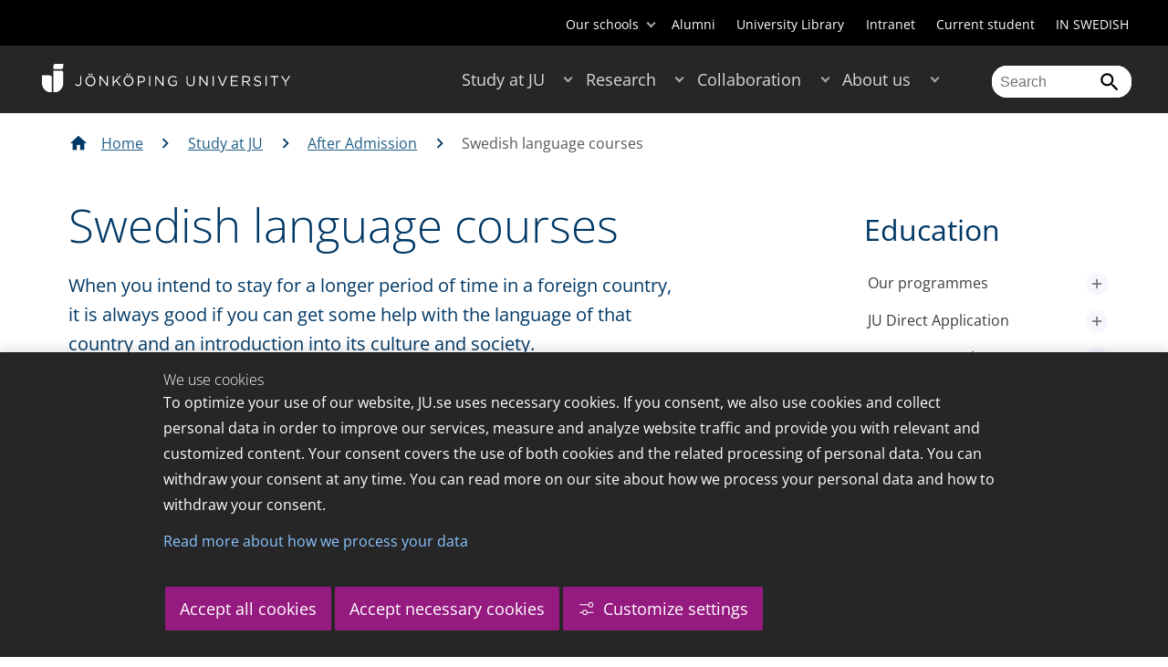

--- FILE ---
content_type: text/html;charset=UTF-8
request_url: https://edit.hj.se/en/study-at-ju/after-admission/swedish-language-courses.html
body_size: 24643
content:
<!DOCTYPE html>
<html lang="en" class="sv-no-js sv-template-page">
<head>
   <meta charset="UTF-8">
   <script nonce="9ac3bd60-fb9a-11f0-a471-ab63e0ac24bb">(function(c){c.add('sv-js');c.remove('sv-no-js');})(document.documentElement.classList)</script>
   <title>Swedish language courses - Jönköping University</title>
   <link rel="preload" href="/sitevision/system-resource/c17110bc08e48b2c98bf7b6d8e9525e307c2ed8c8aefc8a048d526c7c5ebeae2/js/jquery.js" as="script">
   <link rel="preload" href="/sitevision/system-resource/c17110bc08e48b2c98bf7b6d8e9525e307c2ed8c8aefc8a048d526c7c5ebeae2/envision/envision.js" as="script">
   <link rel="preload" href="/sitevision/system-resource/c17110bc08e48b2c98bf7b6d8e9525e307c2ed8c8aefc8a048d526c7c5ebeae2/js/utils.js" as="script">
   <link rel="preload" href="/sitevision/system-resource/c17110bc08e48b2c98bf7b6d8e9525e307c2ed8c8aefc8a048d526c7c5ebeae2/js/portlets.js" as="script">
               <meta name="informationOwner" content="klaudia.kluch@ju.se">
                     <meta name="webEditor" content="adam.fagerstrom@ju.se">
                        <meta name="company" content="HJ">
                           <meta name="companyName" content="Jönköping University">
                        <meta name="companyHomepage" content="/en.html">
                     <meta name="publishedAt" content="2025-10-20">
                     <meta name="featureSource" content="">
                        <meta name="contentgroup" content="JU">
            <meta name="viewport" content="width=device-width, initial-scale=1, minimum-scale=1, shrink-to-fit=no">
   <meta name="dcterms.identifier" content="http://ju.se">
   <meta name="dcterms.language" content="en">
   <meta name="dcterms.format" content="text/html">
   <meta name="dcterms.type" content="text">
   <link rel="stylesheet" type="text/css" href="/2.b3cf64012843bc4e2880001270/1769329769571/sitevision-responsive-grids.css">
   <link rel="stylesheet" type="text/css" href="/2.b3cf64012843bc4e2880001270/1769329792776/sitevision-spacing.css">
   
      <link rel="stylesheet" type="text/css" href="/2.b3cf64012843bc4e2880001270/auto/1769530066258/SiteVision.css">
      <link rel="stylesheet" type="text/css" href="/2.b3cf64012843bc4e2880001270/0/3153/SiteVision.css">
   <link rel="stylesheet" type="text/css" href="/sitevision/system-resource/c17110bc08e48b2c98bf7b6d8e9525e307c2ed8c8aefc8a048d526c7c5ebeae2/css/portlets.css">
   <link rel="stylesheet" type="text/css" href="/sitevision/system-resource/c17110bc08e48b2c98bf7b6d8e9525e307c2ed8c8aefc8a048d526c7c5ebeae2/envision/envision.css">

      <link rel="stylesheet" type="text/css" href="/2.b3cf64012843bc4e2880001270/91.301f495814c6eac257b6d/1769329809540/0/sv-template-asset.css">
         <link rel="stylesheet" type="text/css" href="/webapp-resource/4.2539b9da1410d62d51f14e5/360.1ac73f8f19bf441a5135b26/1769449381441/webapp-assets.css">
      <link rel="stylesheet" type="text/css" href="/webapp-resource/4.2539b9da1410d62d51f14e5/360.5f87bfec19b1becc2c078c07/1768239781058/webapp-assets.css">
      <link rel="stylesheet" type="text/css" href="/webapp-resource/4.2539b9da1410d62d51f14e5/360.68da407a19947626c3914ccb/1758300181454/webapp-assets.css">
      <link rel="stylesheet" type="text/css" href="/webapp-resource/4.2539b9da1410d62d51f14e5/360.3d2d468617f823a0f452d5c6/1647873765940/webapp-assets.css">
      <script nonce="9ac3bd60-fb9a-11f0-a471-ab63e0ac24bb">!function(t,e){t=t||"docReady",e=e||window;var n=[],o=!1,c=!1;function d(){if(!o){o=!0;for(var t=0;t<n.length;t++)try{n[t].fn.call(window,n[t].ctx)}catch(t){console&&console.error(t)}n=[]}}function a(){"complete"===document.readyState&&d()}e[t]=function(t,e){if("function"!=typeof t)throw new TypeError("callback for docReady(fn) must be a function");o?setTimeout(function(){t(e)},1):(n.push({fn:t,ctx:e}),"complete"===document.readyState?setTimeout(d,1):c||(document.addEventListener?(document.addEventListener("DOMContentLoaded",d,!1),window.addEventListener("load",d,!1)):(document.attachEvent("onreadystatechange",a),window.attachEvent("onload",d)),c=!0))}}("svDocReady",window);</script>
      <script src="/sitevision/system-resource/c17110bc08e48b2c98bf7b6d8e9525e307c2ed8c8aefc8a048d526c7c5ebeae2/js/jquery.js"></script>
      
	
	
   <meta name="msvalidate.01" content="6C960D71A31F0255B8C4552555699492" />
   <meta name="facebook-domain-verification" content="fxsygecuvld49and9vv0qup8g2m5bg" />
   <meta name="locale" content="en_GB"/>
<meta name="type" content="sv:page"/>
<meta name="startpage" content="Study at JU"/>
<meta name="theme-color" content="#000000">
<meta name="pagename" content="Swedish language courses - Study at JU"/>
<meta name="depth" content="5"/>
   <script nonce="9ac3bd60-fb9a-11f0-a471-ab63e0ac24bb">
      window.sv = window.sv || {};
      sv.UNSAFE_MAY_CHANGE_AT_ANY_GIVEN_TIME_webAppExternals = {};
      sv.PageContext = {
      pageId: '4.2539b9da1410d62d51f14e5',
      siteId: '2.b3cf64012843bc4e2880001270',
      userIdentityId: '',
      userIdentityReadTimeout: 0,
      userLocale: 'en_GB',
      dev: false,
      csrfToken: '',
      html5: true,
      useServerSideEvents: false,
      nodeIsReadOnly: false
      };
   </script>
      <script nonce="9ac3bd60-fb9a-11f0-a471-ab63e0ac24bb">!function(){"use strict";var t,n={},e={},i={};function r(t){return n[t]=n[t]||{instances:[],modules:{},bundle:{}},n[t]}document.querySelector("html").classList.add("js");var s={registerBootstrapData:function(t,n,i,r,s){var a,o=e[t];o||(o=e[t]={}),(a=o[i])||(a=o[i]={}),a[n]={subComponents:r,options:s}},registerInitialState:function(t,n){i[t]=n},registerApp:function(n){var e=n.applicationId,i=r(e);if(t){var s={};s[e]=i,s[e].instances=[n],t.start(s)}else i.instances.push(n)},registerModule:function(t){r(t.applicationId).modules[t.path]=t},registerBundle:function(t){r(t.applicationId).bundle=t.bundle},getRegistry:function(){return n},setAppStarter:function(n){t=n},getBootstrapData:function(t){return e[t]},getInitialState:function(t){return i[t]}};window.AppRegistry=s}();</script>
   <link rel="stylesheet" type="text/css" media="screen,print" href="/webapp-files/juwebstyles/0.0.277/ju.css"></link>
   <script src="/webapp-files/juwebstyles/0.0.277/main.js"></script>
   <meta property="og:title" content="Swedish language courses" /><meta property="og:url" content="ju.se/en/study-at-ju/after-admission/swedish-language-courses.html" /><meta property="og:description" content="Jönköping University is an international university in the heart of Sweden, known for student entrepreneurship, strong research and successful collaborations." /><meta property="og:image" content="" />
   <script type="application/ld+json">{"@context":"https://schema.org/","name":"Swedish language courses","@type":"WebPage","datePublished":"2025-10-20T15:37:56","dateModified":"2025-10-20T15:37:56","description":"Jönköping University is an international university in the heart of Sweden, known for student entrepreneurship, strong research and successful collaborations."}</script>
   <link href="/webapp-files/juwebstyles/0.0.277/fonts/open-sans-v36-latin-regular.woff2" rel="preload" as="font" crossorigin=""></link><link href="/webapp-files/juwebstyles/0.0.277/fonts/open-sans-v36-latin-300.woff2" rel="preload" as="font" crossorigin=""></link><link href="/webapp-files/juwebstyles/0.0.277/fonts/open-sans-v36-latin-700.woff2" rel="preload" as="font" crossorigin=""></link><link href="/webapp-files/juwebstyles/0.0.277/fonts/MaterialIcons-Regular.woff2" rel="preload" as="font" crossorigin=""></link><link href="/webapp-files/juwebstyles/0.0.277/fonts/MaterialIcons-Regular.ttf" rel="preload" as="font" crossorigin=""></link>
   <link rel="canonical" href="https://ju.se/en/study-at-ju/after-admission/swedish-language-courses.html"/>
   <meta name="description" content="Jönköping University is an international university in the heart of Sweden, known for student entrepreneurship, strong research and successful collaborations.">
   <meta name="id" content="4.2539b9da1410d62d51f14e5">
   
        <meta name="rek:pubdate" content="2013-10-02T15:52:37.000Z">
        <meta name="rek:moddate" content="2025-10-20T15:37:56.000Z">
        
   
            <script nonce="9ac3bd60-fb9a-11f0-a471-ab63e0ac24bb">
                window.__rekai = window.__rekai || {};
                window.__rekai.nonce = '9ac3bd60-fb9a-11f0-a471-ab63e0ac24bb';
                window.__rekai.appdata = {
                    uuid: 'b5b9a769',
                    
                    initSvAutoComplete: false,
                    svAutoCompleteToTarget: false,
                    svAutoCompleteQna: false,
                    svAutoCompleteShowAllBtn: false,
                    isDevEnvironment: false,
                    consent: {
                        hasRekaiConsent: false,
                        hasAcceptedRekaiConsent: false,
                        hasPendingUserConsents: true
                    }
                };
            </script>
            
   <script src="https://static.rekai.se/b5b9a769.js" defer></script>
</head>
<body class=" sv-responsive sv-theme-JUtheme env-m-around--0">
<div  id="svid10_17f1389d14c4be24ce118b32" class="sv-layout"><div class="sv-vertical sv-layout sv-skip-spacer sv-template-layout" id="svid10_415ba30518d3ac548292a655"><div class="sv-vertical sv-layout sv-skip-spacer sv-template-layout" id="svid93_415ba30518d3ac548292a656"><div class="sv-custom-module sv-marketplace-sitevision-cookie-consent sv-skip-spacer sv-template-portlet
" lang="en" id="svid12_415ba30518d3ac548292a0bf"><div id="Cookiebanner"><!-- Cookie-banner --></div><div data-cid="12.415ba30518d3ac548292a0bf"></div><script nonce="9ac3bd60-fb9a-11f0-a471-ab63e0ac24bb" >AppRegistry.registerBootstrapData('12.415ba30518d3ac548292a0bf','12.415ba30518d3ac548292a0bf','AGNOSTIC_RENDERER');</script><script nonce="9ac3bd60-fb9a-11f0-a471-ab63e0ac24bb">AppRegistry.registerInitialState('12.415ba30518d3ac548292a0bf',{"settings":{"displayType":"bannerBottom","message":"To optimize your use of our website, JU.se uses necessary cookies. If you consent, we also use cookies and collect personal data in order to improve our services, measure and analyze website traffic and provide you with relevant and customized content. Your consent covers the use of both cookies and the related processing of personal data. You can withdraw your consent at any time. You can read more on our site about how we process your personal data and how to withdraw your consent.","settingsSubTitle":"Customize cookie settings","cookiePolicyUri":"/en/about-us/about-the-website/personal-data-processing-at-jonkoping-university-gdpr.html","title":"We use cookies","cookiePolicyLinkText":"Read more about how we process your data","usePolicyPage":true,"manageButtonText":"Hantera cookies","buttonType":"acceptAllAndNecessary","openLinkInNewTab":false,"usePiwikPro":false},"categories":[{"id":"necessary","title":"Necessary cookies","description":"Keeps our services secure and working properly. Therefore, they cannot be deactivated.","hasConsent":true},{"id":"functional","title":"Functional cookies","description":"Functional cookies ensure the proper functioning of the website by enabling basic functions such as page navigation and access to secure areas of the website, etc. The website cannot function properly without these cookies.","hasConsent":false,"cookies":["cookies-functional"]},{"id":"analytics","title":"Analytics cookies","description":"Provides us with information about how our website is used. This enables us to maintain, operate and improve the user experience.","hasConsent":false,"cookies":["cookies-analytics"]},{"id":"marketing","title":"Marketing cookies","description":"Marketing cookies are used to track visitors to the site in order to later deliver relevant and engaging advertisements to the individual user.","hasConsent":false,"cookies":["cookies-advertisement"]}],"displayOptions":{"consentOpen":true,"settingsOpen":false},"baseHeadingLevel":2,"customButtonTexts":{"acceptAllCookies":"Accept all cookies","acceptNecessaryCookies":"Accept necessary cookies","settings":"Settings","saveAndAccept":"Save and accept"},"useCustomButtonTexts":true});</script>
<script nonce="9ac3bd60-fb9a-11f0-a471-ab63e0ac24bb">AppRegistry.registerApp({applicationId:'marketplace.sitevision.cookie-consent|1.11.8',htmlElementId:'svid12_415ba30518d3ac548292a0bf',route:'/',portletId:'12.415ba30518d3ac548292a0bf',locale:'en',defaultLocale:'en',webAppId:'marketplace.sitevision.cookie-consent',webAppVersion:'1.11.8',webAppAopId:'360.5f87bfec19b1becc2c078c07',webAppImportTime:'1768239781058',requiredLibs:{"react":"18.3.1"},childComponentStateExtractionStrategy:'BY_ID'});</script></div>
<div class="sv-custom-module sv-cookie-loader sv-template-portlet
" id="svid12_415ba30518d3ac548292a0bd"><div id="Cookieloader"><!-- Cookie loader --></div><div data-cid="12.415ba30518d3ac548292a0bd"></div><script nonce="9ac3bd60-fb9a-11f0-a471-ab63e0ac24bb" >AppRegistry.registerBootstrapData('12.415ba30518d3ac548292a0bd','12.415ba30518d3ac548292a0bd','AGNOSTIC_RENDERER');</script><script nonce="9ac3bd60-fb9a-11f0-a471-ab63e0ac24bb">AppRegistry.registerInitialState('12.415ba30518d3ac548292a0bd',{"consentCookies":{"necessary":{"identifier":"cookies-necessary","consent":false,"code":""},"functional":{"identifier":"cookies-functional","consent":false,"code":"\u003cscript>\ngtag('consent', 'update', {'functional_storage': 'granted'});\n\u003c/script>"},"analytics":{"identifier":"cookies-analytics","consent":false,"code":"\u003cscript>\ngtag('consent', 'update', {'analytics_storage': 'granted'});\n\u003c/script>"},"advertisement":{"identifier":"cookies-advertisement","consent":false,"code":"\u003cscript>\ngtag('consent', 'update', {'ad_storage': 'granted'});\ngtag('consent', 'update', {'ad_user_data': 'granted'});\ngtag('consent', 'update', {'ad_personalization': 'granted'});\n\u003c/script>"},"other":{"identifier":"cookies-other","consent":false,"code":""}},"initConsent":false,"headScript":"/download/18.7053f2918c76b81504497f/1714984847839/googleTagManagerHead.js","bodyScript":"","reload":true,"hook":true,"debug":false});</script>
<script nonce="9ac3bd60-fb9a-11f0-a471-ab63e0ac24bb">AppRegistry.registerApp({applicationId:'cookie-loader|0.0.3',htmlElementId:'svid12_415ba30518d3ac548292a0bd',route:'/',portletId:'12.415ba30518d3ac548292a0bd',locale:'en-GB',defaultLocale:'en',webAppId:'cookie-loader',webAppVersion:'0.0.3',webAppAopId:'360.415ba30518d3ac54829d602',webAppImportTime:'1706703109501',requiredLibs:{"react":"17.0.2"}});</script></div>
</div>
</div>
<div class="sv-script-portlet sv-portlet sv-template-portlet
" id="svid12_35c4ac0b1748baca6cc164b5"><div id="Skiplink"><!-- Skip link --></div><nav class="ju-skip-link">
  <a class="ju-skip-link__link" href="#Mittenspalt">Skip to main content</a>
  <a class="ju-skip-link__link" href="#Megameny">Skip to main menu</a>
    <a class="ju-skip-link__link" href="#Meny-0">Skip to content menu</a>   
    <a class="ju-skip-link__link" href="https://ju.se/om-oss/om-webbplatsen/tillganglighet.html">Report error</a>
</nav></div>
<div role="navigation" aria-label="Top menu" class="sv-vertical sv-layout sv-template-layout" id="svid10_aeca3f3172bba2fe7a2dfa6"><div class="sv-vertical sv-layout ju-top-header sv-skip-spacer sv-template-layout" id="svid93_aeca3f3172bba2fe7a2dfa7"><div role="navigation" aria-label="top navigation" class="sv-fixed-fluid-grid sv-grid-a1200 sv-layout sv-hide-smartphone sv-skip-spacer sv-template-layout" id="svid10_aeca3f3172bba2fe7a2dfa8"><div class="sv-row sv-layout sv-skip-spacer sv-template-layout" id="svid10_aeca3f3172bba2fe7a2dfa9"><div class="sv-layout sv-skip-spacer sv-column-12 sv-template-layout" id="svid10_aeca3f3172bba2fe7a2dfaa"><div class="sv-script-portlet sv-portlet sv-skip-spacer sv-template-portlet
 c100283"  id="svid12_aeca3f3172bba2fe7a2e371"><div id="Verktyg"><!-- Verktyg --></div><div class="ju-schools">   
            <button>Our schools</button>
      <ul id="ju-schools-list">
         <li><a href="https://ju.se/en/about-us/school-of-health-and-welfare.html">School of Health and Welfare</a></li>
         <li><a href="https://ju.se/en/about-us/school-of-education-and-communication.html">School of Education and Communication</a></li>
         <li><a href="https://ju.se/en/about-us/school-of-engineering.html">School of Engineering</a></li>
         <li><a href="https://ju.se/en/about-us/jonkoping-international-business-school.html">Jönköping International Business School</a></li>
         <li><a href="https://ju.se/en/about-us/jonkoping-university-enterprise.html">Jönköping University Enterprise</a></li>         
      </ul>
      </div>
<ul class="ju-tools">
     <li class="sv-inline"><a href="https://edit.hj.se/en/alumni.html" title="Alumni">Alumni</a></li>
        <li class="sv-inline"><a href="https://edit.hj.se/library" title="University Library">University Library</a></li>
        <li class="sv-inline"><a href="https://intranet.hj.se/intranet/en/" title="Intranet" target="_blank">Intranet</a></li>
        <li class="sv-inline"><a href="https://edit.hj.se/student/en.html" title="Current student">Current student</a></li>
        <li class="sv-inline"> <a id="internationallink" hreflang="sv" lang="sv" href="/?lang=sv" title="IN SWEDISH">IN SWEDISH</a></li>
  </ul></div>
</div>
</div>
</div>
</div>
</div>
<header class="sv-vertical sv-layout sv-template-layout" id="svid10_aeca3f3172bba2fe7a2e54b"><div class="sv-fixed-fluid-grid sv-grid-a1200 sv-layout sv-skip-spacer sv-template-layout" id="svid10_aeca3f3172bba2fe7a2e527"><div class="sv-row sv-layout sv-skip-spacer sv-template-layout" id="svid10_aeca3f3172bba2fe7a2e528"><div class="sv-vertical sv-layout sv-skip-spacer sv-template-layout" id="svid93_aeca3f3172bba2fe7a2e529"><div class="sv-layout smartphone-column-margins sv-skip-spacer sv-column-3 sv-template-layout" id="svid10_aeca3f3172bba2fe7a2e52a"><div class="sv-vertical sv-layout sv-skip-spacer sv-template-layout" id="svid10_aeca3f3172bba2fe7a2e52b"><div class="sv-script-portlet sv-portlet sv-skip-spacer sv-template-portlet
" id="svid12_aeca3f3172bba2fe7a2e52c"><div id="LogotypScript"><!-- Logotyp Script --></div><a href="https://ju.se/en.html" title="Go to start page" id="ju-logo"><img src="/images/18.1f159f21196f185d27d56208/1748847601071/ju_logo_white.svg" class="sv-noborder sv-svg c99837"  alt="Jönköping University"></a></div>
</div>
</div>
<div class="sv-layout sv-column-7 sv-template-layout c100276"  id="svid10_aeca3f3172bba2fe7a2e52d"><div class="sv-jcrmenu-portlet sv-portlet sv-skip-spacer sv-template-portlet
 c100269"  id="svid12_aeca3f3172bba2fe7a2e52e"><div id="Meny"><!-- Meny --></div><button id="Megameny"></button>







     
    
  
	<nav aria-label="Main menu">
 <ul class="ju-megamenu">
     
  	
    <li class="sv-inline  active ">
	 	 <a href="https://ju.se/en/study-at-ju.html" class="dummybody c100246" >Study at JU</a>
	<button aria-expanded="false" aria-label="Expand submenu for Study at JU" title="Expand submenu for Study at JU" class="toggler"></button>		  
        	 <ul>
	 		
		<li class="sv-inline    ">
		    		 		    		    <a href="https://ju.se/en/study-at-ju/our-programmes.html" class="dummybody c100246" >Our programmes</a>									   
  		   			  <button aria-label="Expand submenu for Our programmes" title="Expand submenu for Our programmes" tabindex="-1" class="toggler  "></button>				   
		    	<ul class="extra">
               <li class="ju-hide-desktop">Laddar</li>
         	</ul>
			</li>
	 		
		<li class="sv-inline    ">
		    		 		    		    <a href="https://ju.se/en/study-at-ju/application-and-admission.html" class="dummybody c100246" >JU Direct Application</a>									   
  		   			  <button aria-label="Expand submenu for Application and Admission" title="Expand submenu for Application and Admission" tabindex="-1" class="toggler  "></button>				   
		    	<ul class="extra">
               <li class="ju-hide-desktop">Laddar</li>
         	</ul>
			</li>
	 		
		<li class="sv-inline    ">
		    		 		    		    <a href="https://ju.se/en/study-at-ju/become-an-exchange-student.html" class="dummybody c100246" >Become an exchange student</a>									   
  		   			  <button aria-label="Expand submenu for Become an exchange student" title="Expand submenu for Become an exchange student" tabindex="-1" class="toggler  "></button>				   
		    	<ul class="extra">
               <li class="ju-hide-desktop">Laddar</li>
         	</ul>
			</li>
	 		
		<li class="sv-inline    ">
		    		 		    		    <a href="https://ju.se/en/study-at-ju/accommodation-and-arrival.html" class="dummybody c100246" >Accommodation and Arrival</a>									   
  		   			  <button aria-label="Expand submenu for Accommodation and Arrival" title="Expand submenu for Accommodation and Arrival" tabindex="-1" class="toggler  "></button>				   
		    	<ul class="extra">
               <li class="ju-hide-desktop">Laddar</li>
         	</ul>
			</li>
	 		
		<li class="sv-inline   active   ">
		    		 		    		    <a href="https://ju.se/en/study-at-ju/after-admission.html" class="dummybody c100246" >After Admission</a>									   
  		   			  <button aria-label="Expand submenu for After Admission" title="Expand submenu for After Admission" tabindex="-1" class="toggler  autoload  "></button>				   
		    	<ul class="extra">
               <li class="ju-hide-desktop">Laddar</li>
         	</ul>
			</li>
	 		
		<li class="sv-inline    ">
		    		 		    		    <a href="https://ju.se/en/study-at-ju/after-graduation.html" class="dummybody c100246" >After Graduation</a>									   
  		   			  <button aria-label="Expand submenu for After Graduation" title="Expand submenu for After Graduation" tabindex="-1" class="toggler  "></button>				   
		    	<ul class="extra">
               <li class="ju-hide-desktop">Laddar</li>
         	</ul>
			</li>
	 		
		<li class="sv-inline    ">
		    		 		    		    <a href="https://ju.se/en/study-at-ju/meet-us.html" class="dummybody c100246" >Meet us</a>									   
  		   			  <button aria-label="Expand submenu for Meet us" title="Expand submenu for Meet us" tabindex="-1" class="toggler  "></button>				   
		    	<ul class="extra">
               <li class="ju-hide-desktop">Laddar</li>
         	</ul>
			</li>
	 		
		<li class="sv-inline    ">
		    		 		    		    <a href="https://ju.se/en/study-at-ju/why-jonkoping-university.html" class="dummybody c100246" >Why Jönköping University?</a>									   
  		   		</li>
	 		
		<li class="sv-inline    ">
		    		 		    		    <a href="https://ju.se/en/study-at-ju/our-programmes/pathway-programmes.html" class="dummybody c100246" >Pathway programmes</a>									   
  		   		</li>
	 		
		<li class="sv-inline    ">
		    		 		    		    <a href="https://ju.se/en/study-at-ju/our-programmes/summer-programmes.html" class="dummybody c100246" >Summer programmes</a>									   
  		   		</li>
	 		
		<li class="sv-inline    ">
		    		 		    		    <a href="https://ju.se/en/study-at-ju/mooc.html" class="dummybody c100246" >Massive Open Online Courses</a>									   
  		   			  <button aria-label="Expand submenu for MOOC" title="Expand submenu for MOOC" tabindex="-1" class="toggler  "></button>				   
		    	<ul class="extra">
               <li class="ju-hide-desktop">Laddar</li>
         	</ul>
			</li>
	 		
		<li class="sv-inline    ">
		    		 		    		    <a href="https://ju.se/en/study-at-ju/commissioned-education.html" class="dummybody c100246" >Commissioned Education</a>									   
  		   			  <button aria-label="Expand submenu for Commissioned Education" title="Expand submenu for Commissioned Education" tabindex="-1" class="toggler  "></button>				   
		    	<ul class="extra">
               <li class="ju-hide-desktop">Laddar</li>
         	</ul>
			</li>
	 	 </ul>
      </li>
    
  	
    <li class="sv-inline ">
	 	 <a href="https://ju.se/en/research.html" class="dummybody c100246" >Research</a>
	<button aria-expanded="false" aria-label="Expand submenu for Research" title="Expand submenu for Research" class="toggler"></button>		  
        	 <ul>
	 		
		<li class="sv-inline    ">
		    		 		    		    <a href="https://ju.se/en/research/research-groups.html" class="dummybody c100246" >Research Groups</a>									   
  		   			  <button aria-label="Expand submenu for Research Groups" title="Expand submenu for Research Groups" tabindex="-1" class="toggler  "></button>				   
		    	<ul class="extra">
               <li class="ju-hide-desktop">Laddar</li>
         	</ul>
			</li>
	 		
		<li class="sv-inline    ">
		    		 		    		    <a href="https://ju.se/en/research/doctoral-programmes.html" class="dummybody c100246" >Doctoral Programmes</a>									   
  		   			  <button aria-label="Expand submenu for Doctoral Programmes" title="Expand submenu for Doctoral Programmes" tabindex="-1" class="toggler  "></button>				   
		    	<ul class="extra">
               <li class="ju-hide-desktop">Laddar</li>
         	</ul>
			</li>
	 		
		<li class="sv-inline    ">
		    		 		    		    <a href="https://ju.se/en/research/grants-office.html" class="dummybody c100246" >Grants Office</a>									   
  		   		</li>
	 		
		<li class="sv-inline    ">
		    		 		    		    <a href="https://ju.se/en/research/defences-of-doctoral-theses.html" class="dummybody c100246" >Defences of doctoral theses</a>									   
  		   			  <button aria-label="Expand submenu for Defences of doctoral theses" title="Expand submenu for Defences of doctoral theses" tabindex="-1" class="toggler  "></button>				   
		    	<ul class="extra">
               <li class="ju-hide-desktop">Laddar</li>
         	</ul>
			</li>
	 		
		<li class="sv-inline    ">
		    		 		    		    <a href="https://ju.se/en/research/publications.html" class="dummybody c100246" >Publications</a>									   
  		   		</li>
	 		
		<li class="sv-inline    ">
		    		 		    		    <a href="https://ju.se/en/about-us/work-at-jonkoping-university/hr-strategy-for-researchers.html" class="dummybody c100246" >HR Strategy for Researchers</a>									   
  		   		</li>
	 		
		<li class="sv-inline    ">
		    		 		    		    <a href="https://ju.se/en/research/long-reads.html" class="dummybody c100246" >Long reads</a>									   
  		   		</li>
	 		
		<li class="sv-inline    ">
		    		 		    		    <a href="https://ju.se/en/research/ju-researchers-on-the-war-in-ukraine.html" class="dummybody c100246" >JU researchers on the war in Ukraine</a>									   
  		   		</li>
	 	 </ul>
      </li>
    
  	
    <li class="sv-inline ">
	 	 <a href="https://ju.se/en/collaboration.html" class="dummybody c100246" >Collaboration</a>
	<button aria-expanded="false" aria-label="Expand submenu for Collaboration" title="Expand submenu for Collaboration" class="toggler"></button>		  
        	 <ul>
	 		
		<li class="sv-inline    ">
		    		 		    		    <a href="https://ju.se/en/collaboration/collaborate-with-our-students.html" class="dummybody c100246" >Collaborate with our students</a>									   
  		   			  <button aria-label="Expand submenu for Collaborate with our students" title="Expand submenu for Collaborate with our students" tabindex="-1" class="toggler  "></button>				   
		    	<ul class="extra">
               <li class="ju-hide-desktop">Laddar</li>
         	</ul>
			</li>
	 		
		<li class="sv-inline    ">
		    		 		    		    <a href="https://ju.se/en/collaboration/collaborate-with-our-researchers.html" class="dummybody c100246" >Collaborate with our researchers</a>									   
  		   			  <button aria-label="Expand submenu for Collaborate with our researchers" title="Expand submenu for Collaborate with our researchers" tabindex="-1" class="toggler  "></button>				   
		    	<ul class="extra">
               <li class="ju-hide-desktop">Laddar</li>
         	</ul>
			</li>
	 		
		<li class="sv-inline    ">
		    		 		    		    <a href="https://ju.se/en/study-at-ju/commissioned-education.html" class="dummybody c100246" >Commissioned Education</a>									   
  		   		</li>
	 		
		<li class="sv-inline    ">
		    		 		    		    <a href="https://ju.se/en/collaboration/partners.html" class="dummybody c100246" >Partners</a>									   
  		   			  <button aria-label="Expand submenu for Partners" title="Expand submenu for Partners" tabindex="-1" class="toggler  "></button>				   
		    	<ul class="extra">
               <li class="ju-hide-desktop">Laddar</li>
         	</ul>
			</li>
	 		
		<li class="sv-inline    ">
		    		 		    		    <a href="https://ju.se/en/collaboration/international-collaborations.html" class="dummybody c100246" >International Collaborations</a>									   
  		   			  <button aria-label="Expand submenu for International Collaborations" title="Expand submenu for International Collaborations" tabindex="-1" class="toggler  "></button>				   
		    	<ul class="extra">
               <li class="ju-hide-desktop">Laddar</li>
         	</ul>
			</li>
	 		
		<li class="sv-inline    ">
		    		 		    		    <a href="https://ju.se/en/collaboration/events-and-conferences.html" class="dummybody c100246" >Events and Conferences</a>									   
  		   			  <button aria-label="Expand submenu for Events and Conferences" title="Expand submenu for Events and Conferences" tabindex="-1" class="toggler  "></button>				   
		    	<ul class="extra">
               <li class="ju-hide-desktop">Laddar</li>
         	</ul>
			</li>
	 		
		<li class="sv-inline    ">
		    		 		    		    <a href="https://ju.se/en/collaboration/collaborate-with-our-students/advertise-to-students.html" class="dummybody c100246" >Advertise to students</a>									   
  		   		</li>
	 		
		<li class="sv-inline    ">
		    		 		    		    <a href="https://ju.se/portal/educate/en.html" class="dummybody c100246" >EDUCATE - Educator Centre</a>									   
  		   		</li>
	 	 </ul>
      </li>
    
  	
    <li class="sv-inline ">
	 	 <a href="https://ju.se/en/about-us.html" class="dummybody c100246" >About us</a>
	<button aria-expanded="false" aria-label="Expand submenu for About us" title="Expand submenu for About us" class="toggler"></button>		  
        	 <ul>
	 		
		<li class="sv-inline    ">
		    		 		    		    <a href="https://ju.se/en/about-us/jonkoping-university.html" class="dummybody c100246" >Jönköping University</a>									   
  		   		</li>
	 		
		<li class="sv-inline  indented    ">
		    		 		    		    <a href="https://ju.se/en/about-us/school-of-health-and-welfare.html" class="dummybody c100246" >School of Health and Welfare</a>									   
  		   			  <button aria-label="Expand submenu for School of Health and Welfare" title="Expand submenu for School of Health and Welfare" tabindex="-1" class="toggler  "></button>				   
		    	<ul class="extra">
               <li class="ju-hide-desktop">Laddar</li>
         	</ul>
			</li>
	 		
		<li class="sv-inline  indented    ">
		    		 		    		    <a href="https://ju.se/en/about-us/school-of-education-and-communication.html" class="dummybody c100246" >School of Education and Communication</a>									   
  		   			  <button aria-label="Expand submenu for School of Education and Communication" title="Expand submenu for School of Education and Communication" tabindex="-1" class="toggler  "></button>				   
		    	<ul class="extra">
               <li class="ju-hide-desktop">Laddar</li>
         	</ul>
			</li>
	 		
		<li class="sv-inline  indented    ">
		    		 		    		    <a href="https://ju.se/en/about-us/jonkoping-international-business-school.html" class="dummybody c100246" >Jönköping International Business School</a>									   
  		   			  <button aria-label="Expand submenu for Jönköping International Business School" title="Expand submenu for Jönköping International Business School" tabindex="-1" class="toggler  "></button>				   
		    	<ul class="extra">
               <li class="ju-hide-desktop">Laddar</li>
         	</ul>
			</li>
	 		
		<li class="sv-inline  indented    ">
		    		 		    		    <a href="https://ju.se/en/about-us/school-of-engineering.html" class="dummybody c100246" >School of Engineering</a>									   
  		   			  <button aria-label="Expand submenu for School of Engineering" title="Expand submenu for School of Engineering" tabindex="-1" class="toggler  "></button>				   
		    	<ul class="extra">
               <li class="ju-hide-desktop">Laddar</li>
         	</ul>
			</li>
	 		
		<li class="sv-inline  indented    ">
		    		 		    		    <a href="https://ju.se/en/about-us/jonkoping-university-enterprise.html" class="dummybody c100246" >Jönköping University Enterprise</a>									   
  		   			  <button aria-label="Expand submenu for Jönköping University Enterprise" title="Expand submenu for Jönköping University Enterprise" tabindex="-1" class="toggler  "></button>				   
		    	<ul class="extra">
               <li class="ju-hide-desktop">Laddar</li>
         	</ul>
			</li>
	 		
		<li class="sv-inline  indented    ">
		    		 		    		    <a href="https://ju.se/en/about-us/university-services.html" class="dummybody c100246" >University Services</a>									   
  		   			  <button aria-label="Expand submenu for University Services" title="Expand submenu for University Services" tabindex="-1" class="toggler  "></button>				   
		    	<ul class="extra">
               <li class="ju-hide-desktop">Laddar</li>
         	</ul>
			</li>
	 		
		<li class="sv-inline    ">
		    		 		    		    <a href="https://ju.se/en/about-us/organization-and-governance.html" class="dummybody c100246" >Organization and Governance</a>									   
  		   			  <button aria-label="Expand submenu for Organization and Governance" title="Expand submenu for Organization and Governance" tabindex="-1" class="toggler  "></button>				   
		    	<ul class="extra">
               <li class="ju-hide-desktop">Laddar</li>
         	</ul>
			</li>
	 		
		<li class="sv-inline    ">
		    		 		    		    <a href="https://ju.se/en/about-us/vision-and-target-areas.html" class="dummybody c100246" >Vision and Target Areas</a>									   
  		   			  <button aria-label="Expand submenu for Vision and Target Areas" title="Expand submenu for Vision and Target Areas" tabindex="-1" class="toggler  "></button>				   
		    	<ul class="extra">
               <li class="ju-hide-desktop">Laddar</li>
         	</ul>
			</li>
	 		
		<li class="sv-inline    ">
		    		 		    		    <a href="https://ju.se/en/about-us/facts-and-figures.html" class="dummybody c100246" >Facts and Figures</a>									   
  		   			  <button aria-label="Expand submenu for Facts and Figures" title="Expand submenu for Facts and Figures" tabindex="-1" class="toggler  "></button>				   
		    	<ul class="extra">
               <li class="ju-hide-desktop">Laddar</li>
         	</ul>
			</li>
	 		
		<li class="sv-inline    ">
		    		 		    		    <a href="https://ju.se/en/about-us/contact-and-press.html" class="dummybody c100246" >Contact and Press</a>									   
  		   			  <button aria-label="Expand submenu for Contact and Press" title="Expand submenu for Contact and Press" tabindex="-1" class="toggler  "></button>				   
		    	<ul class="extra">
               <li class="ju-hide-desktop">Laddar</li>
         	</ul>
			</li>
	 		
		<li class="sv-inline    ">
		    		 		    		    <a href="https://ju.se/en/about-us/work-at-jonkoping-university.html" class="dummybody c100246" >Work at Jönköping University</a>									   
  		   			  <button aria-label="Expand submenu for Work at Jönköping University" title="Expand submenu for Work at Jönköping University" tabindex="-1" class="toggler  "></button>				   
		    	<ul class="extra">
               <li class="ju-hide-desktop">Laddar</li>
         	</ul>
			</li>
	 		
		<li class="sv-inline    ">
		    		 		    		    <a href="https://ju.se/en/about-us/brand-portal.html" class="dummybody c100246" >Brand portal</a>									   
  		   			  <button aria-label="Expand submenu for Brand portal" title="Expand submenu for Brand portal" tabindex="-1" class="toggler  "></button>				   
		    	<ul class="extra">
               <li class="ju-hide-desktop">Laddar</li>
         	</ul>
			</li>
	 	 </ul>
      </li>
    
    
	   
	
<li class="sv-inline ju-hide-desktop">
  <a href="#" onclick="$('.toggler',$(this).parent()).click();" class="dummybody">Entrances</a>		   
	<button title="Expand" class="toggler">			   
	</button>		   
  <ul>
<li><a href="/en/alumni">Alumni</a></li><li><a href="/bibl/en">Library</a></li>
<li><a href="https://intranet.hj.se">Intranet</a></li><li><a href="/student/en">Student</a></li>
  </ul>
</li>		
    <li class="sv-inline ju-hide-desktop langswitch" >          
              <a id="transswe" href="/" lang="sv" hreflang="sv">På svenska</a>
           </li> 
		
</ul>
</nav>
</div>
</div>
<div class="sv-layout sv-column-2 sv-template-layout" id="svid10_aeca3f3172bba2fe7a2e52f"><div class="sv-vertical sv-layout sv-skip-spacer sv-template-layout c100274"  id="svid10_aeca3f3172bba2fe7a2e530"><div class="sv-custom-module sv-sok-dynamic sv-skip-spacer sv-template-portlet
" id="svid12_209e328217fdf3e09b34bc9"><div id="searchwebapp"><!-- search-webapp --></div><div data-cid="de1f83a3-bdd9-d355-bd82-b740d3694221"><script type="text/javascript" src="/webapp-files/4.2539b9da1410d62d51f14e5/360.6e7d594919903da225c548/1756713726208/main.js">
</script>

<div class="app">

</div></div><script nonce="9ac3bd60-fb9a-11f0-a471-ab63e0ac24bb">AppRegistry.registerBootstrapData('12.209e328217fdf3e09b34bc9','de1f83a3-bdd9-d355-bd82-b740d3694221','main',[],undefined);</script><script nonce="9ac3bd60-fb9a-11f0-a471-ab63e0ac24bb">AppRegistry.registerInitialState('12.209e328217fdf3e09b34bc9',{"locale":"en","staff":"show","params":{},"template":"ajax3","facets":{"current":{"company.keyword":[],"contentgroup.keyword":[],"type.keyword":[]},"default":{"company.keyword":[],"contentgroup.keyword":[],"type.keyword":[]}},"config":{"title":"","locale":"en","searchpage":"/sok.html","enSearchPage":"/en/search.html"},"searchurl":{"/search":"/appresource/4.2539b9da1410d62d51f14e5/12.209e328217fdf3e09b34bc9/search","/person":"/appresource/4.2539b9da1410d62d51f14e5/12.209e328217fdf3e09b34bc9/person","/ajax":"/appresource/4.2539b9da1410d62d51f14e5/12.209e328217fdf3e09b34bc9/ajax","/related":"/appresource/4.2539b9da1410d62d51f14e5/12.209e328217fdf3e09b34bc9/related"},"route":"/"});</script>
<script nonce="9ac3bd60-fb9a-11f0-a471-ab63e0ac24bb">AppRegistry.registerApp({applicationId:'sok-dynamic|0.0.30',htmlElementId:'svid12_209e328217fdf3e09b34bc9',route:'/',portletId:'12.209e328217fdf3e09b34bc9',locale:'en-GB',defaultLocale:'en',webAppId:'sok-dynamic',webAppVersion:'0.0.30',webAppAopId:'360.6e7d594919903da225c548',webAppImportTime:'1756713726208',requiredLibs:{},childComponentStateExtractionStrategy:'BY_ID'});</script></div>
</div>
</div>
</div>
</div>
</div>
</header>
<main class="sv-vertical sv-layout sv-template-layout c100257"  id="svid10_17f1389d14c4be24ce118b34"><div class="sv-vertical sv-layout sv-skip-spacer sv-template-layout c100242"  id="svid10_301f495814c6eac257bf851"><div class="sv-vertical sv-layout sv-skip-spacer sv-template-layout" id="svid10_29ebc254170aa82c5bd508e"><div class="sv-vertical sv-layout sv-skip-spacer sv-template-layout" id="svid93_29ebc254170aa82c5bd508f"><div class="sv-custom-module sv-feature-webapp sv-skip-spacer sv-template-portlet
 c100247"  id="svid12_3d2d468617f823a0f452cdc3"><div id="featurewebapp"><!-- feature-webapp --></div><div data-cid="fbe50abe-9222-a765-e718-a421a875cef1"></div><script nonce="9ac3bd60-fb9a-11f0-a471-ab63e0ac24bb">AppRegistry.registerBootstrapData('12.3d2d468617f823a0f452cdc3','fbe50abe-9222-a765-e718-a421a875cef1','main',[],undefined);</script><script nonce="9ac3bd60-fb9a-11f0-a471-ab63e0ac24bb">AppRegistry.registerInitialState('12.3d2d468617f823a0f452cdc3',{"page":null,"image":false,"featuretext":"","route":"/"});</script>
<script nonce="9ac3bd60-fb9a-11f0-a471-ab63e0ac24bb">AppRegistry.registerApp({applicationId:'feature-webapp|0.0.2',htmlElementId:'svid12_3d2d468617f823a0f452cdc3',route:'/',portletId:'12.3d2d468617f823a0f452cdc3',locale:'en-GB',defaultLocale:'en',webAppId:'feature-webapp',webAppVersion:'0.0.2',webAppAopId:'360.3d2d468617f823a0f452d5c6',webAppImportTime:'1647873765940',requiredLibs:{},childComponentStateExtractionStrategy:'BY_ID'});</script></div>
</div>
</div>
<div class="sv-script-portlet sv-portlet sv-template-portlet
" id="svid12_3338e021505bc9159a14de9"><div id="EmergencyInformation"><!-- Emergency Information --></div>   <style>
      .importantInfo {
         padding:10px;
         text-align:center;
      }

      .importantInfo > .container {
         max-width:1200px;
         margin:auto;
         text-align:left;
         background-color: white;
         padding: 20px;      
         margin:0 auto 20px auto;
         border: 1px solid #989898;      
      }

      .importantInfo > .container.emergency {
         border-left:20px solid red;
      }   

      .importantInfo > .container.warning {
         border-left:20px solid #ffbe00;
      }   

      .importantInfo > .container.notice {
         border-left:20px solid #006dff;
      }
   </style>


   </div>
</div>
<div id="svid94_17f1389d14c4be24ce118bdf"><div class="sv-vertical sv-layout sv-skip-spacer sv-template-layout c100316"  id="svid10_5ac22d315b4aac3506dd7b"><div class="sv-vertical sv-layout sv-skip-spacer sv-template-layout c100250"  id="svid10_7667ac871722189f922d29e"><div class="sv-script-portlet sv-portlet sv-skip-spacer sv-template-portlet
 c100318"  id="svid12_3250cc5e14d2de113be126ec"><div id="Brodsmulor"><!-- Brödsmulor --></div><nav id="ju-breadcrumbs" class="ju-breadcrumbs" aria-label="Breadcrumbs" >
  <ol>
    <li>     
              <a class="normal" href="/en.html">Home</a>

     </li>
        <li>
      
      
      <a href="/en/study-at-ju.html" class="normal">Study at JU</a>
    </li>
        <li>
      
      
      <a href="/en/study-at-ju/after-admission.html" class="normal">After Admission</a>
    </li>
         
    <li>
                Swedish language courses
     </li>
  </ol>
</nav>

</div>
</div>
<div class="sv-fixed-fluid-grid sv-grid-a1200 sv-layout sv-template-layout c100281"  id="svid10_17f1389d14c4be24ce118bef"><div class="sv-layout sv-skip-spacer sv-column-7 sv-template-layout" id="svid10_17f1389d14c4be24ce118bf1"><div class="sv-vertical sv-layout sv-skip-spacer sv-template-layout" id="svid10_301f495814c6eac257b69"><div id="svid94_301f495814c6eac257b76"><div class="sv-script-portlet sv-portlet sv-skip-spacer sv-template-portlet
" id="svid12_1d3e065914e1abebf6737e6"><div id="Rubrik"><!-- Rubrik --></div>  <h1>Swedish language courses</h1>
</div>
<div role="main" class="sv-vertical sv-layout sv-template-layout" id="svid10_301f495814c6eac257b77"><div id="svid94_2539b9da1410d62d51f14ec" class="pagecontent sv-layout"><div id="Mittenspalt"><!-- Mittenspalt --></div><div class="sv-text-portlet sv-use-margins sv-skip-spacer" id="svid12_2539b9da1410d62d51f14ed"><div id="Ingress"><!-- Ingress --></div><div class="sv-text-portlet-content"><p class="preamble">When you intend to stay for a longer period of time in a foreign country, it is always good if you can get some help with the language of that country and an introduction into its culture and society.</p></div></div>
<div class="sv-text-portlet sv-use-margins" id="svid12_7885734915527f731601f64"><div id="Text3"><!-- Text 3 --></div><div class="sv-text-portlet-content"><p class="preamble">We will offer a limited number of places in the following courses (the courses are only available to JU exchange and programme students):</p></div></div>
<div class="sv-text-portlet sv-use-margins" id="svid12_2539b9da1410d62d51f14ee"><div id="Brodtext"><!-- Brödtext --></div><div class="sv-text-portlet-content"><h2 class="heading-2" id="h-SwedishLanguageCultureandSociety1">Swedish Language, Culture and Society 1</h2></div></div>
<div class="sv-text-portlet sv-use-margins" id="svid12_7885734915527f731601f61"><div id="Text2"><!-- Text 2 --></div><div class="sv-vertical sv-layout ju-puff sv-skip-spacer"><div class="sv-vertical sv-layout sv-skip-spacer sv-decoration-content"><div class="sv-text-portlet-content"><h2 class="heading-2" id="h-Applicationopen">Application open</h2><p class="normal"><strong>Autumn semester:</strong> Application open</p><p class="normal">20 May – 20 August</p><p class="normal"><strong>Spring semester: </strong>Application open</p><p class="normal">10 December – 10 January</p></div></div>
</div>
</div>
<div class="sv-text-portlet sv-use-margins" id="svid12_9f5cd4a144fec0c44958f"><div id="Text"><!-- Text --></div><div class="sv-text-portlet-content"><p class="normal">The course offers students basic communicative skills in listening, speaking, reading, and writing in Swedish. After the course students should be able to understand and make themselves understood in situations occurring in daily life in Sweden. Included in the course is also basic knowledge of Swedish society and culture. The study pace is 50%, which translates into approximately six hours of lessons and lectures per week.</p><p class="normal"><a href="https://syllabus.ju.se/Syllabus/CourseSyllabus/e0f0b962-0b43-42a4-88dd-ff03a6e1563f?lang=en&amp;pdf=true">Course syllabus</a></p><h2 class="heading-2" id="h-SwedishLanguageCultureandSociety2">Swedish Language, Culture and Society 2</h2></div></div>
<div class="sv-text-portlet sv-use-margins" id="svid12_7885734915527f731601f68"><div id="Text4"><!-- Text 4 --></div><div class="sv-vertical sv-layout ju-puff sv-skip-spacer"><div class="sv-vertical sv-layout sv-skip-spacer sv-decoration-content"><div class="sv-text-portlet-content"><h2 class="heading-2" id="h-Applicationopen-0">Application open</h2><p class="normal"><strong>Autumn semester: </strong>Application open</p><p class="normal">20 September – 20 October</p><p class="normal"><strong>Spring semester: </strong>Application open</p><p class="normal">20 Februari – 20 March</p></div></div>
</div>
</div>
<div class="sv-text-portlet sv-use-margins" id="svid12_9f5cd4a144fec0c449590"><div id="Text1"><!-- Text 1 --></div><div class="sv-text-portlet-content"><p class="normal">The course offers students basic and more advanced communicative skills in listening, speaking, reading, and writing in Swedish. Included in the course is also knowledge of Swedish Society and Culture. Prerequisites: Participation in the course <em>Swedish Language, Culture and Society 1</em> or equivalent. The study pace is 50%, which translates into approximately four hours lessons per week.</p><p class="normal"><a href="https://syllabus.ju.se/Syllabus/CourseSyllabus/e3aff9fc-e5da-45ca-80fd-d46a82b72d32?lang=en&amp;pdf=true">Course syllabus</a></p><h2 class="heading-2" id="h-SwedishLanguageCultureandSociety3">Swedish Language, Culture and Society 3</h2></div></div>
<div class="sv-text-portlet sv-use-margins" id="svid12_bdfebaa199fbb68b254612"><div id="Copy1ofText4"><!-- Copy (1) of Text 4 --></div><div class="sv-vertical sv-layout ju-puff sv-skip-spacer"><div class="sv-vertical sv-layout sv-skip-spacer sv-decoration-content"><div class="sv-text-portlet-content"><h2 class="heading-2" id="h-Applicationopen-1">Application open</h2><p class="normal"><strong>Autumn semester: </strong>no intake</p><p class="normal"><strong>Spring semester: </strong>Application open</p><p class="normal">5 Februari – 5 March</p></div></div>
</div>
</div>
<div class="sv-text-portlet sv-use-margins" id="svid12_951e8619889e31c42b9a0"><div id="Brodtext-0"><!-- Brödtext --></div><div class="sv-text-portlet-content"><p class="normal">The course offers students intermediate communicative skills in listening, speaking, reading, and writing in Swedish. Prerequisites: Participation in the courses <em>Swedish Language, Culture and Society 1 and 2</em> or equivalent. Included in the course is also knowledge of Swedish Society and Culture. The study pace is 50%, which translates into approximately four hours lessons per week.</p><p class="normal"><a href="https://syllabus.ju.se/Syllabus/CourseSyllabus/327e6a5b-bd6a-40de-b6b1-6f31ef235663?lang=en&amp;pdf=true">Course syllabus</a></p><p class="normal"> </p></div></div>
<div class="sv-text-portlet sv-use-margins" id="svid12_7885734915527f731601fbc"><div id="Text5"><!-- Text 5 --></div><div class="sv-text-portlet-content"><h2 class="heading-2" id="h-Application">Application</h2><ul class=" env-text-list normal"><li><a href="/en/study-at-ju/after-admission/swedish-language-courses/programme-students.html">Programme students</a></li><li><a href="/en/study-at-ju/after-admission/swedish-language-courses/exchange-students.html">Exchange students: Application via your contact person at International Relations Office</a></li></ul><h2 class="heading-2" id="h-Contact">Contact</h2><p class="normal">For questions regarding the application, admittance and payment.</p><p class="normal">Exchange student: <a href="mailto:incoming.student@ju.se">incoming.student@ju.se</a></p><p class="normal">Programme student: <a href="mailto:admissions.office@ju.se">admissions.office@ju.se</a></p></div></div>
</div></div>
<div class="sv-vertical sv-layout sv-hide-smartphone sv-template-layout c100259"  id="svid10_415f880414f3a82b2841a51"><div class="sv-vertical sv-layout sv-skip-spacer sv-template-layout" id="svid93_415f880414f3a82b2841a53"><div class="sv-text-portlet sv-use-margins sv-skip-spacer sv-template-portlet
" id="svid12_415f880414f3a82b2841a54"><div id="Uppdaterad"><!-- Uppdaterad --></div><div class="sv-text-portlet-content"><p class="normal">Content updated <time datetime="2025-10-20T15:37:56+02:00">2025-10-20</time></p></div></div>
<div class="sv-script-portlet sv-portlet sv-template-portlet
" id="svid12_135c9eb1817adc29424d61"><div id="Skript"><!-- Skript --></div><div class="contactInformationResponsible">  
	<p class="normal">
   	<a href="/system/kontakta-sidansvarig/contact-page-responsible.html?page=4.2539b9da1410d62d51f14e5">Contact page responsible.</a>
   </p>
</div>
</div>
</div>
</div>
<div class="sv-custom-module sv-marketplace-sitevision-toTop sv-template-portlet
" id="svid12_688744571947dd098002c0f5"><div id="Tilltoppen"><!-- Till toppen --></div><div data-cid="12.688744571947dd098002c0f5"></div><script nonce="9ac3bd60-fb9a-11f0-a471-ab63e0ac24bb" >AppRegistry.registerBootstrapData('12.688744571947dd098002c0f5','12.688744571947dd098002c0f5','AGNOSTIC_RENDERER');</script><script nonce="9ac3bd60-fb9a-11f0-a471-ab63e0ac24bb">AppRegistry.registerInitialState('12.688744571947dd098002c0f5',{"color":"brand","icon":"angleBoldUp","distanceToShowIcon":"200","position":"right","size":"small","visibleInMobile":true,"useLabel":true,"borderRadius":"borderRound"});</script>
<script nonce="9ac3bd60-fb9a-11f0-a471-ab63e0ac24bb">AppRegistry.registerApp({applicationId:'marketplace.sitevision.toTop|2.1.2',htmlElementId:'svid12_688744571947dd098002c0f5',route:'/',portletId:'12.688744571947dd098002c0f5',locale:'en-GB',defaultLocale:'en',webAppId:'marketplace.sitevision.toTop',webAppVersion:'2.1.2',webAppAopId:'360.1ac73f8f19bf441a5135b26',webAppImportTime:'1769449381441',requiredLibs:{"react":"18.3.1"},childComponentStateExtractionStrategy:'BY_ID'});</script></div>
</div></div>
<div class="sv-vertical sv-layout sv-hide-smartphone sv-template-layout c100288"  id="svid10_2e5becb214cbba314bbb699"><div class="sv-script-portlet sv-portlet sv-skip-spacer sv-template-portlet
" id="svid12_451ade7415125129abdb1ca9"><div id="Script"><!-- Script --></div><div class="shareicons">
   <a class="facebookShare" onclick="ga('send', 'event', 'shareClick', 'Facebook', 'http://ju.se/en/study-at-ju/after-admission/swedish-language-courses.html');" href="https://facebook.com/sharer/sharer.php?u=http://ju.se/en/study-at-ju/after-admission/swedish-language-courses.html"><img width="42" height="42" alt="Share this page on Facebook" src="/images/18.451ade7415125129abdad177/1450093130247/sharefacebook.png"></img></a>
   <a class="twitterShare" onclick="ga('send', 'event', 'shareClick', 'Twitter', 'http://ju.se/en/study-at-ju/after-admission/swedish-language-courses.html');" href="https://twitter.com/share?url=http://ju.se/en/study-at-ju/after-admission/swedish-language-courses.html"><img width="42" height="42"  alt="Share this page on Twitter" src="/images/18.451ade7415125129abdad1f7/1450093545178/sharetwitter.png"></img></a>   
   <a class="linkedInShare" onclick="ga('send', 'event', 'shareClick', 'LinkedIn', 'http://ju.se/en/study-at-ju/after-admission/swedish-language-courses.html');" href="https://www.linkedin.com/shareArticle?mini=true&url=http://ju.se/en/study-at-ju/after-admission/swedish-language-courses.html"><img width="42" height="42"  alt="Share this page on LinkedIn" src="/images/18.1ae6dae916e692176de11645/1574065222581/sharelinkedin.png"></img></a>
	<a class="mailShare" onclick="ga('send', 'event', 'shareClick', 'Mail', 'http://ju.se/en/study-at-ju/after-admission/swedish-language-courses.html');" href="mailto:?body=http://ju.se/en/study-at-ju/after-admission/swedish-language-courses.html"><img width="42" height="42"  alt="Share this page through mail" src="/images/18.451ade7415125129abdad26e/1450094351891/sharemail.png"></img></a>
   <a class="printShare" onclick="ga('send', 'event', 'shareClick', 'Print', 'http://ju.se/en/study-at-ju/after-admission/swedish-language-courses.html');window.print();" href="#"><img width="42" height="42"  alt="Print this page" src="/images/18.451ade7415125129abdad26f/1450094356470/shareprinter.png"></img></a>
</div>
</div>
</div>
</div>
<div role="navigation" aria-label="Side menu" class="sv-layout smartphone100 sv-column-3 sv-template-layout" id="svid10_301f495814c6eac257b40"><div class="sv-script-portlet sv-portlet sv-skip-spacer sv-template-portlet
" id="svid12_17f1389d14c4be24ce118bf2"><div id="Meny-0"><!-- Meny --></div><aside aria-label="Side navigation">
  <div id="ju-sidemenu">
             <a href="https://ju.se/en/study-at-ju.html" class="heading-2">Education</a>
                   <ul id="nav-Study-at-JU1288725"><li class=""><div><a href="https://ju.se/en/study-at-ju/our-programmes.html">Our programmes</a><button aria-label="Expand submenu to Our programmes" title="Expand submenu to Our programmes" aria-expanded="false" class="toggler" aria-controls="nav-Our-programmes346_en"></button></div><ul id="nav-Our-programmes346_en"><li class=""><div><a href="https://ju.se/en/study-at-ju/our-programmes/pathway-programmes.html">Pathway Programmes</a><button aria-label="Expand submenu to Pathway Programmes" title="Expand submenu to Pathway Programmes" aria-expanded="false" class="toggler" aria-controls="nav-Pathway-Programmes129561"></button></div><ul id="nav-Pathway-Programmes129561"><li class=""><div><a href="https://ju.se/en/study-at-ju/our-programmes/pathway-programmes/programmes.html">Programmes</a><button aria-label="Expand submenu to Programmes" title="Expand submenu to Programmes" aria-expanded="false" class="toggler" aria-controls="nav-Programmes129643"></button></div><ul id="nav-Programmes129643"><li class="empty"><div><a href="https://ju.se/en/study-at-ju/our-programmes/pathway-programmes/programmes/pathway-semester-english-spring-2026-pssju.html">Pathway Semester English Spring 2026 PSSJU</a></div></li><li class="empty"><div><a href="https://ju.se/en/study-at-ju/our-programmes/pathway-programmes/programmes/pathway-semester-general-spring-2026-kx101.html">Pathway Semester General Spring 2026 KX101</a></div></li><li class="empty"><div><a href="https://ju.se/en/study-at-ju/our-programmes/pathway-programmes/programmes/pathway-year-english-autumn-2026-pyeju.html">Pathway Year English Autumn 2026 PYEJU</a></div></li><li class="empty"><div><a href="https://ju.se/en/study-at-ju/our-programmes/pathway-programmes/programmes/pathway-year-general-autumn-2026-pygju.html">Pathway Year General Autumn 2026 PYGJU</a></div></li><li class="empty"><div><a href="https://ju.se/en/study-at-ju/our-programmes/pathway-programmes/programmes/pathway-semester-english-autumn-2026-psaju.html">Pathway Semester English Autumn 2026 PSAJU</a></div></li><li class="empty"><div><a href="https://ju.se/en/study-at-ju/our-programmes/pathway-programmes/programmes/pathway-semester-english-spring-2027-pssju.html">Pathway Semester English Spring 2027 PSSJU</a></div></li><li class="empty"><div><a href="https://ju.se/en/study-at-ju/our-programmes/pathway-programmes/programmes/pathway-semester-general-spring-2027-kx101.html">Pathway Semester General Spring 2027 KX101</a></div></li><li class="empty"><div><a href="https://ju.se/en/study-at-ju/our-programmes/pathway-programmes/programmes/pathway-intensive-english-spring-2027-pieg1.html">Pathway Intensive English Spring 2027 PIEG1</a></div></li><li class="empty"><div><a href="https://ju.se/en/study-at-ju/our-programmes/pathway-programmes/programmes/pathway-intensive-english-spring-2026-pieg1.html">Pathway Intensive English Spring 2026 PIEG1</a></div></li><li class="empty"><div><a href="https://ju.se/en/study-at-ju/our-programmes/pathway-programmes/programmes/pathway-year-general-autumn-2025-pygju.html">Pathway Year General Autumn 2025 PYGJU</a></div></li><li class="empty"><div><a href="https://ju.se/en/study-at-ju/our-programmes/pathway-programmes/programmes/pathway-year-general-north-park-autumn-2025-pygnp.html">Pathway Year General North Park Autumn 2025 PYGNP</a></div></li><li class="empty"><div><a href="https://ju.se/en/study-at-ju/our-programmes/pathway-programmes/programmes/pathway-year-general-bi-autumn-2025-pygbi.html">Pathway Year General BI Autumn 2025 PYGBI</a></div></li><li class="empty"><div><a href="https://ju.se/en/study-at-ju/our-programmes/pathway-programmes/programmes/pathway-year-english-autumn-2025-pyebi.html">Pathway Year English Autumn 2025 PYEBI</a></div></li><li class="empty"><div><a href="https://ju.se/en/study-at-ju/our-programmes/pathway-programmes/programmes/pathway-year-english-autumn-2025-pyeju.html">Pathway Year English Autumn 2025 PYEJU</a></div></li><li class="empty"><div><a href="https://ju.se/en/study-at-ju/our-programmes/pathway-programmes/programmes/pathway-year-english-autumn-2025-pyenp.html">Pathway Year English Autumn 2025 PYENP</a></div></li><li class="empty"><div><a href="https://ju.se/en/study-at-ju/our-programmes/pathway-programmes/programmes/pathway-semester-english-autumn-2025-psaju.html">Pathway Semester English Autumn 2025 PSAJU</a></div></li><li class="empty"><div><a href="https://ju.se/en/study-at-ju/our-programmes/pathway-programmes/programmes/pathway-intensive-english-spring-2026-pieg3.html">Pathway Intensive English Spring 2026 PIEG3</a></div></li></ul></li><li class=""><div><a href="https://ju.se/en/study-at-ju/our-programmes/pathway-programmes/how-to-apply---pathway.html">How to apply - Pathway</a><button aria-label="Expand submenu to How to apply - Pathway" title="Expand submenu to How to apply - Pathway" aria-expanded="false" class="toggler" aria-controls="nav-How-to-apply---Pathway129612"></button></div><ul id="nav-How-to-apply---Pathway129612"><li class="empty"><div><a href="https://ju.se/en/study-at-ju/our-programmes/pathway-programmes/how-to-apply---pathway/pathway-programme-only.html">Pathway Programme (only)</a></div></li><li class="empty"><div><a href="https://ju.se/en/study-at-ju/our-programmes/pathway-programmes/how-to-apply---pathway/pathway-and-bachelor-programme.html">Pathway and Bachelor programme</a></div></li><li class="empty"><div><a href="https://ju.se/en/study-at-ju/our-programmes/pathway-programmes/how-to-apply---pathway/pathway-and-master-programme.html">Pathway and Master programme</a></div></li></ul></li><li class="empty"><div><a href="https://ju.se/en/study-at-ju/our-programmes/pathway-programmes/accommodation-and-arrival.html">Accommodation and Arrival</a></div></li><li class="empty"><div><a href="https://ju.se/en/study-at-ju/our-programmes/pathway-programmes/campus-granna.html">Campus Gränna</a></div></li><li class="empty"><div><a href="https://ju.se/en/study-at-ju/our-programmes/pathway-programmes/visa-residence-permit-and-insurance.html">VISA, Residence Permit and Insurance</a></div></li><li class="empty"><div><a href="https://ju.se/en/study-at-ju/our-programmes/pathway-programmes/programme-fees.html">Programme Fees</a></div></li><li class="empty"><div><a href="https://ju.se/en/study-at-ju/our-programmes/pathway-programmes/why-choose-ju.html">Why choose JU?</a></div></li></ul></li><li class=""><div><a href="https://ju.se/en/study-at-ju/our-programmes/bachelor-programmes.html">Bachelor programmes</a><button aria-label="Expand submenu to Bachelor programmes" title="Expand submenu to Bachelor programmes" aria-expanded="false" class="toggler" aria-controls="nav-Bachelor-programmes676_en"></button></div><ul id="nav-Bachelor-programmes676_en"><li class="empty"><div><a href="https://ju.se/en/study-at-ju/our-programmes/bachelor-programmes/bachelor-in-international-economics-autumn-2026-ku103.html">Bachelor in International Economics Autumn 2026 KU103</a></div></li><li class="empty"><div><a href="https://ju.se/en/study-at-ju/our-programmes/bachelor-programmes/bachelor-in-international-economics-autumn-2027-ku103.html">Bachelor in International Economics Autumn 2027 KU103</a></div></li><li class=""><div><a href="https://ju.se/en/study-at-ju/our-programmes/bachelor-programmes/bachelor-in-international-management-autumn-2026-ku101.html">Bachelor in International Management Autumn 2026 KU101</a><button aria-label="Expand submenu to Bachelor in International Management Autumn 2026 KU101" title="Expand submenu to Bachelor in International Management Autumn 2026 KU101" aria-expanded="false" class="toggler" aria-controls="nav-Bachelor-in-International-Management-Autumn-2026-KU1011323961"></button></div><ul id="nav-Bachelor-in-International-Management-Autumn-2026-KU1011323961"><li class="empty"><div><a href="https://ju.se/en/study-at-ju/our-programmes/bachelor-programmes/bachelor-in-international-management-autumn-2026-ku101/sanna-odmark-today-i-work-with-influencer-marketing.html">Sanna Ödmark ”Today I work with influencer marketing&quot;</a></div></li><li class="empty"><div><a href="https://ju.se/en/study-at-ju/our-programmes/bachelor-programmes/bachelor-in-international-management-autumn-2026-ku101/victor-vallim-former-student-international-management.html">“The education shaped me professionally. After graduating, I felt ready for a professional career.”</a></div></li></ul></li><li class="empty"><div><a href="https://ju.se/en/study-at-ju/our-programmes/bachelor-programmes/bachelor-in-international-management-autumn-2027-ku101.html">Bachelor in International Management Autumn 2027 KU101</a></div></li><li class="empty"><div><a href="https://ju.se/en/study-at-ju/our-programmes/bachelor-programmes/bachelor-in-international-marketing-autumn-2026-ku102.html">Bachelor in International Marketing Autumn 2026 KU102</a></div></li><li class="empty"><div><a href="https://ju.se/en/study-at-ju/our-programmes/bachelor-programmes/bachelor-in-international-marketing-autumn-2027-ku102.html">Bachelor in International Marketing Autumn 2027 KU102</a></div></li><li class="empty"><div><a href="https://ju.se/en/study-at-ju/our-programmes/bachelor-programmes/graphic-design-and-web-development-autumn-2026-ku018.html">Graphic Design and Web Development Autumn 2026 KU018</a></div></li><li class="empty"><div><a href="https://ju.se/en/study-at-ju/our-programmes/bachelor-programmes/graphic-design-and-web-development-autumn-2027-ku018.html">Graphic Design and Web Development Autumn 2027 KU018</a></div></li><li class="empty"><div><a href="https://ju.se/en/study-at-ju/our-programmes/bachelor-programmes/industrial-engineering-and-management-sustainable-supply-chain-management-autumn-2026-ku019.html">Industrial Engineering and Management: Sustainable Supply Chain Management Autumn 2026 KU019</a></div></li><li class="empty"><div><a href="https://ju.se/en/study-at-ju/our-programmes/bachelor-programmes/industrial-engineering-and-management-sustainable-supply-chain-management-autumn-2027-ku019.html">Industrial Engineering and Management: Sustainable Supply Chain Management Autumn 2027 KU019</a></div></li><li class=""><div><a href="https://ju.se/en/study-at-ju/our-programmes/bachelor-programmes/prosthetics-and-orthotics-bsc-autumn-2026-ku013.html">Prosthetics and Orthotics, BSc Autumn 2026 KU013</a><button aria-label="Expand submenu to Prosthetics and Orthotics, BSc Autumn 2026 KU013" title="Expand submenu to Prosthetics and Orthotics, BSc Autumn 2026 KU013" aria-expanded="false" class="toggler" aria-controls="nav-Prosthetics-and-Orthotics,-BSc-Autumn-2026-KU0131322327"></button></div><ul id="nav-Prosthetics-and-Orthotics,-BSc-Autumn-2026-KU0131322327"><li class="empty"><div><a href="https://www.youtube.com/watch?v=14XoeH7EMQ0" rel="external">Elin combines mountainbike with studies<svg class="env-link-icon" aria-hidden="true"><use href="/sitevision/link-icons.svg#link-external-tab"></use></svg><span class="env-assistive-text"> External link, opens in new window.</span></a></div></li></ul></li><li class="empty"><div><a href="https://ju.se/en/study-at-ju/our-programmes/bachelor-programmes/prosthetics-and-orthotics-bsc-autumn-2027-ku013.html">Prosthetics and Orthotics, BSc Autumn 2027 KU013</a></div></li></ul></li><li class=""><div><a href="https://ju.se/en/study-at-ju/our-programmes/master-programmes.html">Master programmes</a><button aria-label="Expand submenu to Master Programmes" title="Expand submenu to Master Programmes" aria-expanded="false" class="toggler" aria-controls="nav-Master-Programmes677_en"></button></div><ul id="nav-Master-Programmes677_en"><li class="empty"><div><a href="https://ju.se/en/study-at-ju/our-programmes/master-programmes/ai-engineering-master-autumn-2026-mu126.html">AI Engineering (master) Autumn 2026 MU126</a></div></li><li class="empty"><div><a href="https://ju.se/en/study-at-ju/our-programmes/master-programmes/ai-engineering-master-autumn-2027-mu126.html">AI Engineering (master) Autumn 2027 MU126</a></div></li><li class="empty"><div><a href="https://ju.se/en/study-at-ju/our-programmes/master-programmes/conflict-risk-and-international-security-one-year-autumn-2026-mu122.html">Conflict, Risk and International Security (One Year) Autumn 2026 MU122</a></div></li><li class="empty"><div><a href="https://ju.se/en/study-at-ju/our-programmes/master-programmes/conflict-risk-and-international-security-one-year-autumn-2027-mu122.html">Conflict, Risk and International Security (One Year) Autumn 2027 MU122</a></div></li><li class="empty"><div><a href="https://ju.se/en/study-at-ju/our-programmes/master-programmes/conflict-risk-and-international-security-two-years-autumn-2026-mu144.html">Conflict, Risk and International Security (Two Years) Autumn 2026 MU144</a></div></li><li class="empty"><div><a href="https://ju.se/en/study-at-ju/our-programmes/master-programmes/conflict-risk-and-international-security-two-years-autumn-2027-mu144.html">Conflict, Risk and International Security (Two Years) Autumn 2027 MU144</a></div></li><li class="empty"><div><a href="https://ju.se/en/study-at-ju/our-programmes/master-programmes/cybersecurity-master-autumn-2026-mu107.html">Cybersecurity (master) Autumn 2026 MU107</a></div></li><li class="empty"><div><a href="https://ju.se/en/study-at-ju/our-programmes/master-programmes/cybersecurity-master-autumn-2027-mu107.html">Cybersecurity (master) Autumn 2027 MU107</a></div></li><li class="empty"><div><a href="https://ju.se/en/study-at-ju/our-programmes/master-programmes/digital-product-development-master-autumn-2026-mu143.html">Digital Product Development (master) Autumn 2026 MU143</a></div></li><li class="empty"><div><a href="https://ju.se/en/study-at-ju/our-programmes/master-programmes/digital-product-development-master-autumn-2027-mu143.html">Digital Product Development (master) Autumn 2027 MU143</a></div></li><li class=""><div><a href="https://ju.se/en/study-at-ju/our-programmes/master-programmes/global-studies-sustainable-societies-and-social-change-one-year-autumn-2026-mu130.html">Global Studies: Sustainable Societies and Social Change (One Year) Autumn 2026 MU130</a><button aria-label="Expand submenu to Global Studies: Sustainable Societies and Social Change (One Year) Autumn 2026 MU130" title="Expand submenu to Global Studies: Sustainable Societies and Social Change (One Year) Autumn 2026 MU130" aria-expanded="false" class="toggler" aria-controls="nav-Global-Studies:-Sustainable-Societies-and-Social-Change-(One-Year)-Autumn-2026-MU1301317660"></button></div><ul id="nav-Global-Studies:-Sustainable-Societies-and-Social-Change-(One-Year)-Autumn-2026-MU1301317660"><li class="empty"><div><a href="https://ju.se/en/study-at-ju/our-programmes/master-programmes/global-studies-sustainable-societies-and-social-change-one-year-autumn-2026-mu130/chris-from-south-africa.html">&quot;What a valuable environment at JU!&quot;</a></div></li><li class="empty"><div><a href="https://ju.se/en/study-at-ju/our-programmes/master-programmes/global-studies-sustainable-societies-and-social-change-one-year-autumn-2026-mu130/meskerem-mitiku-planning-commissioner.html">&quot;You have the chance to be a solution for the planet&quot;</a></div></li><li class="empty"><div><a href="https://ju.se/en/study-at-ju/our-programmes/master-programmes/global-studies-sustainable-societies-and-social-change-one-year-autumn-2026-mu130/nina-lindgren-branch-head-lanstyrelsen.html">&quot;Educated Sustainability Strategists that understand and can handle the challenges within the field of sustainability are an asset&quot;</a></div></li></ul></li><li class="empty"><div><a href="https://ju.se/en/study-at-ju/our-programmes/master-programmes/global-studies-sustainable-societies-and-social-change-one-year-autumn-2027-mu130.html">Global Studies: Sustainable Societies and Social Change (One Year) Autumn 2027 MU130</a></div></li><li class=""><div><a href="https://ju.se/en/study-at-ju/our-programmes/master-programmes/global-studies-sustainable-societies-and-social-change-two-years-autumn-2026-mu129.html">Global Studies: Sustainable Societies and Social Change (Two Years) Autumn 2026 MU129</a><button aria-label="Expand submenu to Global Studies: Sustainable Societies and Social Change (Two Years) Autumn 2026 MU129" title="Expand submenu to Global Studies: Sustainable Societies and Social Change (Two Years) Autumn 2026 MU129" aria-expanded="false" class="toggler" aria-controls="nav-Global-Studies:-Sustainable-Societies-and-Social-Change-(Two-Years)-Autumn-2026-MU1291317659"></button></div><ul id="nav-Global-Studies:-Sustainable-Societies-and-Social-Change-(Two-Years)-Autumn-2026-MU1291317659"><li class="empty"><div><a href="https://ju.se/en/study-at-ju/our-programmes/master-programmes/global-studies-sustainable-societies-and-social-change-two-years-autumn-2026-mu129/chris-from-south-africa.html">&quot;What a valuable environment at JU!&quot;</a></div></li><li class="empty"><div><a href="https://ju.se/en/study-at-ju/our-programmes/master-programmes/global-studies-sustainable-societies-and-social-change-two-years-autumn-2026-mu129/nina-lindgren-branch-head-lanstyrelsen.html">&quot;Educated Sustainability Strategists that understand and can handle the challenges within the field of sustainability are an asset&quot;</a></div></li></ul></li><li class="empty"><div><a href="https://ju.se/en/study-at-ju/our-programmes/master-programmes/global-studies-sustainable-societies-and-social-change-two-years-autumn-2027-mu129.html">Global Studies: Sustainable Societies and Social Change (Two Years) Autumn 2027 MU129</a></div></li><li class=""><div><a href="https://ju.se/en/study-at-ju/our-programmes/master-programmes/industrial-design-master-autumn-2026-mu140.html">Industrial Design (master) Autumn 2026 MU140</a><button aria-label="Expand submenu to Industrial Design (master) Autumn 2026 MU140" title="Expand submenu to Industrial Design (master) Autumn 2026 MU140" aria-expanded="false" class="toggler" aria-controls="nav-Industrial-Design-(master)-Autumn-2026-MU1401318926"></button></div><ul id="nav-Industrial-Design-(master)-Autumn-2026-MU1401318926"><li class="empty"><div><a href="https://ju.se/en/study-at-ju/our-programmes/master-programmes/industrial-design-master-autumn-2026-mu140/hitch-cargo-box---aerodynamic-storage---student-project.html">Hitch Cargo Box – Aerodynamic Storage - student project</a></div></li><li class="empty"><div><a href="https://ju.se/en/study-at-ju/our-programmes/master-programmes/industrial-design-master-autumn-2026-mu140/the-konro-table-grill-with-roshults---student-project.html">The Konro Table Grill with Röshults - student project</a></div></li><li class="empty"><div><a href="https://ju.se/en/study-at-ju/our-programmes/master-programmes/industrial-design-master-autumn-2026-mu140/alpha---student-project.html">Alpha - student project</a></div></li><li class="empty"><div><a href="https://ju.se/en/study-at-ju/our-programmes/master-programmes/industrial-design-master-autumn-2026-mu140/industrial-design-was-the-perfect-choice-for-me.html">&quot;Industrial Design was the perfect choice for me&quot;</a></div></li></ul></li><li class=""><div><a href="https://ju.se/en/study-at-ju/our-programmes/master-programmes/interventions-in-childhood-one-year-autumn-2026-mu137.html">Interventions in Childhood (One Year) Autumn 2026 MU137</a><button aria-label="Expand submenu to Interventions in Childhood (One Year) Autumn 2026 MU137" title="Expand submenu to Interventions in Childhood (One Year) Autumn 2026 MU137" aria-expanded="false" class="toggler" aria-controls="nav-Interventions-in-Childhood-(One-Year)-Autumn-2026-MU1371322738"></button></div><ul id="nav-Interventions-in-Childhood-(One-Year)-Autumn-2026-MU1371322738"><li class="empty"><div><a href="https://ju.se/en/study-at-ju/our-programmes/master-programmes/interventions-in-childhood-one-year-autumn-2026-mu137/idil-bilgin-student-interventions-in-childhood.html">”Voluntary work has inspired me in my studies and my career choices.”</a></div></li></ul></li><li class="empty"><div><a href="https://ju.se/en/study-at-ju/our-programmes/master-programmes/interventions-in-childhood-one-year-autumn-2027-mu137.html">Interventions in Childhood (One Year) Autumn 2027 MU137</a></div></li><li class=""><div><a href="https://ju.se/en/study-at-ju/our-programmes/master-programmes/leads---learning-digitalization-and-sustainability-one-year-autumn-2026-mu132.html">LeaDS - Learning, Digitalization, and Sustainability (One Year) Autumn 2026 MU132</a><button aria-label="Expand submenu to LeaDS - Learning, Digitalization, and Sustainability (One Year) Autumn 2026 MU132" title="Expand submenu to LeaDS - Learning, Digitalization, and Sustainability (One Year) Autumn 2026 MU132" aria-expanded="false" class="toggler" aria-controls="nav-LeaDS---Learning,-Digitalization,-and-Sustainability-(One-Year)-Autumn-2026-MU1321317663"></button></div><ul id="nav-LeaDS---Learning,-Digitalization,-and-Sustainability-(One-Year)-Autumn-2026-MU1321317663"><li class="empty"><div><a href="https://ju.se/en/study-at-ju/our-programmes/master-programmes/leads---learning-digitalization-and-sustainability-one-year-autumn-2026-mu132/responses-from-alumni.html">Responses from alumni</a></div></li></ul></li><li class=""><div><a href="https://ju.se/en/study-at-ju/our-programmes/master-programmes/leads---learning-digitalization-and-sustainability-two-years-autumn-2026-mu131.html">LeaDS - Learning, Digitalization, and Sustainability (Two Years) Autumn 2026 MU131</a><button aria-label="Expand submenu to LeaDS - Learning, Digitalization, and Sustainability (Two Years) Autumn 2026 MU131" title="Expand submenu to LeaDS - Learning, Digitalization, and Sustainability (Two Years) Autumn 2026 MU131" aria-expanded="false" class="toggler" aria-controls="nav-LeaDS---Learning,-Digitalization,-and-Sustainability-(Two-Years)-Autumn-2026-MU1311317671"></button></div><ul id="nav-LeaDS---Learning,-Digitalization,-and-Sustainability-(Two-Years)-Autumn-2026-MU1311317671"><li class="empty"><div><a href="https://ju.se/en/study-at-ju/our-programmes/master-programmes/leads---learning-digitalization-and-sustainability-two-years-autumn-2026-mu131/responses-from-alumni.html">Responses from alumni</a></div></li></ul></li><li class="empty"><div><a href="https://ju.se/en/study-at-ju/our-programmes/master-programmes/master-in-applied-economics-and-data-analysis-autumn-2026-mu119.html">Master in Applied Economics and Data Analysis Autumn 2026 MU119</a></div></li><li class="empty"><div><a href="https://ju.se/en/study-at-ju/our-programmes/master-programmes/master-in-applied-economics-and-data-analysis-autumn-2027-mu119.html">Master in Applied Economics and Data Analysis Autumn 2027 MU119</a></div></li><li class="empty"><div><a href="https://ju.se/en/study-at-ju/our-programmes/master-programmes/master-in-digital-business-and-ai-management--autumn-2026-mu114.html">Master in Digital Business and AI Management  Autumn 2026 MU114</a></div></li><li class="empty"><div><a href="https://ju.se/en/study-at-ju/our-programmes/master-programmes/master-in-digital-business-and-ai-management--autumn-2027-mu114.html">Master in Digital Business and AI Management  Autumn 2027 MU114</a></div></li><li class="empty"><div><a href="https://ju.se/en/study-at-ju/our-programmes/master-programmes/master-in-engineering-management-one-year-autumn-2026-mu136.html">Master in Engineering Management (One Year) Autumn 2026 MU136</a></div></li><li class="empty"><div><a href="https://ju.se/en/study-at-ju/our-programmes/master-programmes/master-in-engineering-management-one-year-autumn-2027-mu136.html">Master in Engineering Management (One Year) Autumn 2027 MU136</a></div></li><li class="empty"><div><a href="https://ju.se/en/study-at-ju/our-programmes/master-programmes/master-in-entrepreneurship-and-innovation-autumn-2026-mu117.html">Master in Entrepreneurship and Innovation Autumn 2026 MU117</a></div></li><li class="empty"><div><a href="https://ju.se/en/study-at-ju/our-programmes/master-programmes/master-in-entrepreneurship-and-innovation-autumn-2027-mu117.html">Master in Entrepreneurship and Innovation Autumn 2027 MU117</a></div></li><li class="empty"><div><a href="https://ju.se/en/study-at-ju/our-programmes/master-programmes/master-in-finance-autumn-2026-mu113.html">Master in Finance Autumn 2026 MU113</a></div></li><li class="empty"><div><a href="https://ju.se/en/study-at-ju/our-programmes/master-programmes/master-in-finance-autumn-2027-mu113.html">Master in Finance Autumn 2027 MU113</a></div></li><li class="empty"><div><a href="https://ju.se/en/study-at-ju/our-programmes/master-programmes/master-in-leading-change-organisations-and-people-autumn-2026-mu115.html">Master in Leading Change, Organisations, and People Autumn 2026 MU115</a></div></li><li class="empty"><div><a href="https://ju.se/en/study-at-ju/our-programmes/master-programmes/master-in-leading-change-organisations-and-people-autumn-2027-mu115.html">Master in Leading Change, Organisations, and People Autumn 2027 MU115</a></div></li><li class="empty"><div><a href="https://ju.se/en/study-at-ju/our-programmes/master-programmes/master-in-strategic-entrepreneurship-two-years-autumn-2025-mu106.html">Master in Strategic Entrepreneurship (Two Years) Autumn 2025 MU106</a></div></li><li class="empty"><div><a href="https://ju.se/en/study-at-ju/our-programmes/master-programmes/master-in-strategic-marketing-autumn-2026-mu118.html">Master in Strategic Marketing Autumn 2026 MU118</a></div></li><li class="empty"><div><a href="https://ju.se/en/study-at-ju/our-programmes/master-programmes/master-in-strategic-marketing-autumn-2027-mu118.html">Master in Strategic Marketing Autumn 2027 MU118</a></div></li><li class="empty"><div><a href="https://ju.se/en/study-at-ju/our-programmes/master-programmes/master-in-strategic-supply-chain-management-autumn-2026-mu116.html">Master in Strategic Supply Chain Management Autumn 2026 MU116</a></div></li><li class="empty"><div><a href="https://ju.se/en/study-at-ju/our-programmes/master-programmes/master-in-strategic-supply-chain-management-autumn-2027-mu116.html">Master in Strategic Supply Chain Management Autumn 2027 MU116</a></div></li><li class="empty"><div><a href="https://ju.se/en/study-at-ju/our-programmes/master-programmes/master-of-product-development---specialisation-in-assistive-technology-mastech-for-engineers-autumn-2026-mu123.html">Master of Product Development - Specialisation in Assistive Technology (MASTech) for Engineers Autumn 2026 MU123</a></div></li><li class="empty"><div><a href="https://ju.se/en/study-at-ju/our-programmes/master-programmes/master-of-product-development---specialisation-in-assistive-technology-mastech-for-engineers-autumn-2027-mu123.html">Master of Product Development - Specialisation in Assistive Technology (MASTech) for Engineers Autumn 2027 MU123</a></div></li><li class=""><div><a href="https://ju.se/en/study-at-ju/our-programmes/master-programmes/master-of-product-development---specialisation-in-assistive-technology-mastech-for-prosthetist-orthotists-autumn-2026-mu124.html">Master of Product Development - Specialisation in Assistive Technology (MASTech) for Prosthetist/Orthotists Autumn 2026 MU124</a><button aria-label="Expand submenu to Master of Product Development - Specialisation in Assistive Technology (MASTech) for Prosthetist/Orthotists Autumn 2026 MU124" title="Expand submenu to Master of Product Development - Specialisation in Assistive Technology (MASTech) for Prosthetist/Orthotists Autumn 2026 MU124" aria-expanded="false" class="toggler" aria-controls="nav-Master-of-Product-Development---Specialisation-in-Assistive-Technology-(MASTech)-for-Prosthetist/Orthotists-Autumn-2026-MU1241317634"></button></div><ul id="nav-Master-of-Product-Development---Specialisation-in-Assistive-Technology-(MASTech)-for-Prosthetist/Orthotists-Autumn-2026-MU1241317634"><li class="empty"><div><a href="https://ju.se/en/study-at-ju/our-programmes/master-programmes/master-of-product-development---specialisation-in-assistive-technology-mastech-for-prosthetist-orthotists-autumn-2026-mu124/i-gained-a-broad-range-of-skills-that-are-all-useful-at-my-current-job.html">“I gained a broad range of skills that are all useful at my current job”</a></div></li></ul></li><li class="empty"><div><a href="https://ju.se/en/study-at-ju/our-programmes/master-programmes/master-of-product-development---specialisation-in-assistive-technology-mastech-for-prosthetist-orthotists-autumn-2027-mu124.html">Master of Product Development - Specialisation in Assistive Technology (MASTech) for Prosthetist/Orthotists Autumn 2027 MU124</a></div></li><li class="empty"><div><a href="https://ju.se/en/study-at-ju/our-programmes/master-programmes/master-of-science-120-credits-with-a-major-in-occupational-therapy-autumn-2026-mu077.html">Master of Science (120 credits) with a major in Occupational Therapy Autumn 2026 MU077</a></div></li><li class="empty"><div><a href="https://ju.se/en/study-at-ju/our-programmes/master-programmes/master-of-science-120-credits-with-a-major-in-occupational-therapy-autumn-2026-mu128.html">Master of Science (120 credits) with a major in Occupational Therapy Autumn 2026 MU128</a></div></li><li class="empty"><div><a href="https://ju.se/en/study-at-ju/our-programmes/master-programmes/master-of-science-120-credits-with-a-major-in-occupational-therapy-autumn-2027-mu077.html">Master of Science (120 credits) with a major in Occupational Therapy Autumn 2027 MU077</a></div></li><li class="empty"><div><a href="https://ju.se/en/study-at-ju/our-programmes/master-programmes/master-of-science-120-credits-with-a-major-in-occupational-therapy-autumn-2027-mu128.html">Master of Science (120 credits) with a major in Occupational Therapy Autumn 2027 MU128</a></div></li><li class="empty"><div><a href="https://ju.se/en/study-at-ju/our-programmes/master-programmes/master-of-science-60-credits-with-a-major-in-occupational-therapy-autumn-2026-mu108.html">Master of Science (60 credits) with a major in Occupational Therapy Autumn 2026 MU108</a></div></li><li class="empty"><div><a href="https://ju.se/en/study-at-ju/our-programmes/master-programmes/master-of-science-60-credits-with-a-major-in-occupational-therapy-autumn-2026-mu109.html">Master of Science (60 credits) with a major in Occupational Therapy Autumn 2026 MU109</a></div></li><li class="empty"><div><a href="https://ju.se/en/study-at-ju/our-programmes/master-programmes/master-of-science-60-credits-with-a-major-in-occupational-therapy-autumn-2027-mu108.html">Master of Science (60 credits) with a major in Occupational Therapy Autumn 2027 MU108</a></div></li><li class="empty"><div><a href="https://ju.se/en/study-at-ju/our-programmes/master-programmes/master-of-science-60-credits-with-a-major-in-occupational-therapy-autumn-2027-mu109.html">Master of Science (60 credits) with a major in Occupational Therapy Autumn 2027 MU109</a></div></li><li class="empty"><div><a href="https://ju.se/en/study-at-ju/our-programmes/master-programmes/materials-engineering-for-the-manufacturing-industry-master-autumn-2026-mu120.html">Materials Engineering for the Manufacturing Industry (master) Autumn 2026 MU120</a></div></li><li class="empty"><div><a href="https://ju.se/en/study-at-ju/our-programmes/master-programmes/materials-engineering-for-the-manufacturing-industry-master-autumn-2027-mu120.html">Materials Engineering for the Manufacturing Industry (master) Autumn 2027 MU120</a></div></li><li class="empty"><div><a href="https://ju.se/en/study-at-ju/our-programmes/master-programmes/production-engineering-and-automation-master-autumn-2026-mu121.html">Production Engineering and Automation (master) Autumn 2026 MU121</a></div></li><li class="empty"><div><a href="https://ju.se/en/study-at-ju/our-programmes/master-programmes/production-engineering-and-automation-master-autumn-2027-mu121.html">Production Engineering and Automation (master) Autumn 2027 MU121</a></div></li><li class="empty"><div><a href="https://ju.se/en/study-at-ju/our-programmes/master-programmes/software-engineering-for-ai-master-autumn-2026-mu110.html">Software Engineering for AI (master) Autumn 2026 MU110</a></div></li><li class="empty"><div><a href="https://ju.se/en/study-at-ju/our-programmes/master-programmes/software-engineering-for-ai-master-autumn-2027-mu110.html">Software Engineering for AI (master) Autumn 2027 MU110</a></div></li><li class="empty"><div><a href="https://ju.se/en/study-at-ju/our-programmes/master-programmes/supply-chain-operations-management-master-autumn-2025-mu139.html">Supply Chain Operations Management (master) Autumn 2025 MU139</a></div></li><li class="empty"><div><a href="https://ju.se/en/study-at-ju/our-programmes/master-programmes/supply-chain-operations-management-master-autumn-2026-mu139.html">Supply Chain Operations Management (master) Autumn 2026 MU139</a></div></li><li class="empty"><div><a href="https://ju.se/en/study-at-ju/our-programmes/master-programmes/supply-chain-operations-management-master-autumn-2027-mu139.html">Supply Chain Operations Management (master) Autumn 2027 MU139</a></div></li><li class=""><div><a href="https://ju.se/en/study-at-ju/our-programmes/master-programmes/sustainable-building-information-management-master-autumn-2026-mu127.html">Sustainable Building Information Management (master) Autumn 2026 MU127</a><button aria-label="Expand submenu to Sustainable Building Information Management (master) Autumn 2026 MU127" title="Expand submenu to Sustainable Building Information Management (master) Autumn 2026 MU127" aria-expanded="false" class="toggler" aria-controls="nav-Sustainable-Building-Information-Management-(master)-Autumn-2026-MU1271322441"></button></div><ul id="nav-Sustainable-Building-Information-Management-(master)-Autumn-2026-MU1271322441"><li class="empty"><div><a href="https://ju.se/en/study-at-ju/our-programmes/master-programmes/sustainable-building-information-management-master-autumn-2026-mu127/a-unique-combination-of-sustainability-innovation-and-practical-learning.html">&quot;A unique combination of sustainability, innovation, and practical learning&quot;</a></div></li></ul></li><li class="empty"><div><a href="https://ju.se/en/study-at-ju/our-programmes/master-programmes/sustainable-building-information-management-master-autumn-2027-mu127.html">Sustainable Building Information Management (master) Autumn 2027 MU127</a></div></li><li class="empty"><div><a href="https://ju.se/en/study-at-ju/our-programmes/master-programmes/sustainable-communication-one-year-autumn-2026-mu111.html">Sustainable Communication (One Year) Autumn 2026 MU111</a></div></li><li class="empty"><div><a href="https://ju.se/en/study-at-ju/our-programmes/master-programmes/sustainable-communication-one-year-autumn-2027-mu111.html">Sustainable Communication (One Year) Autumn 2027 MU111</a></div></li><li class=""><div><a href="https://ju.se/en/study-at-ju/our-programmes/master-programmes/sustainable-communication-two-years-autumn-2026-mu112.html">Sustainable Communication (Two Years) Autumn 2026 MU112</a><button aria-label="Expand submenu to Sustainable Communication (Two Years) Autumn 2026 MU112" title="Expand submenu to Sustainable Communication (Two Years) Autumn 2026 MU112" aria-expanded="false" class="toggler" aria-controls="nav-Sustainable-Communication-(Two-Years)-Autumn-2026-MU1121322736"></button></div><ul id="nav-Sustainable-Communication-(Two-Years)-Autumn-2026-MU1121322736"><li class="empty"><div><a href="https://ju.se/en/study-at-ju/our-programmes/master-programmes/sustainable-communication-two-years-autumn-2026-mu112/ana-zamora-former-student-international-communication.html">Meet Ana Zamora from Spain</a></div></li><li class="empty"><div><a href="https://ju.se/en/study-at-ju/our-programmes/master-programmes/sustainable-communication-two-years-autumn-2026-mu112/atieno-dorothy-student-international-communication.html">Meet Atieno Dorothy Ansgar from Kenya</a></div></li><li class="empty"><div><a href="https://ju.se/en/study-at-ju/our-programmes/master-programmes/sustainable-communication-two-years-autumn-2026-mu112/eliska-zvolankova-former-student-international-communications.html">”You learn to rely on yourself and to get things done.”</a></div></li><li class="empty"><div><a href="https://ju.se/en/study-at-ju/our-programmes/master-programmes/sustainable-communication-two-years-autumn-2026-mu112/jenny-student-sustainable-communication.html">Jenny, student, Sustainable Communication</a></div></li><li class="empty"><div><a href="https://ju.se/en/study-at-ju/our-programmes/master-programmes/sustainable-communication-two-years-autumn-2026-mu112/jule-student-sustainable-communication.html">Jule, student, Sustainable Communication</a></div></li><li class="empty"><div><a href="https://ju.se/en/study-at-ju/our-programmes/master-programmes/sustainable-communication-two-years-autumn-2026-mu112/mario-student-international-communication.html">&quot;When you go abroad, you develop new perspectives&quot;</a></div></li><li class="empty"><div><a href="https://ju.se/en/study-at-ju/our-programmes/master-programmes/sustainable-communication-two-years-autumn-2026-mu112/muhammar-student-sustainable-communication.html">Muhammar, student, Sustainable Communication</a></div></li></ul></li><li class="empty"><div><a href="https://ju.se/en/study-at-ju/our-programmes/master-programmes/sustainable-communication-two-years-autumn-2027-mu112.html">Sustainable Communication (Two Years) Autumn 2027 MU112</a></div></li><li class="empty"><div><a href="https://ju.se/en/study-at-ju/our-programmes/master-programmes/user-experience-design-one-year-master-autumn-2026-mu125.html">User Experience Design (one year master) Autumn 2026 MU125</a></div></li><li class="empty"><div><a href="https://ju.se/en/study-at-ju/our-programmes/master-programmes/user-experience-design-one-year-master-autumn-2027-mu125.html">User Experience Design (one year master) Autumn 2027 MU125</a></div></li><li class="empty"><div><a href="https://ju.se/en/study-at-ju/our-programmes/master-programmes/works---lifelong-learning-sustainability-and-work-one-year-autumn-2026-mu138.html">WorkS - Lifelong Learning, Sustainability and Work (One Year) Autumn 2026 MU138</a></div></li><li class="empty"><div><a href="https://ju.se/en/study-at-ju/our-programmes/master-programmes/works---lifelong-learning-sustainability-and-work-one-year-autumn-2027-mu138.html">WorkS - Lifelong Learning, Sustainability and Work (One Year) Autumn 2027 MU138</a></div></li><li class="empty"><div><a href="https://ju.se/en/study-at-ju/our-programmes/master-programmes/works---lifelong-learning-sustainability-and-work-two-year-autumn-2026-mu134.html">WorkS - Lifelong Learning, Sustainability and Work (Two Year) Autumn 2026 MU134</a></div></li><li class="empty"><div><a href="https://ju.se/en/study-at-ju/our-programmes/master-programmes/works---lifelong-learning-sustainability-and-work-two-year-autumn-2027-mu134.html">WorkS - Lifelong Learning, Sustainability and Work (Two Year) Autumn 2027 MU134</a></div></li></ul></li><li class=""><div><a href="https://ju.se/en/study-at-ju/our-programmes/summer-programmes.html">Summer Programmes</a><button aria-label="Expand submenu to Summer Programmes" title="Expand submenu to Summer Programmes" aria-expanded="false" class="toggler" aria-controls="nav-Summer-Programmes144425"></button></div><ul id="nav-Summer-Programmes144425"><li class=""><div><a href="https://ju.se/en/study-at-ju/our-programmes/summer-programmes/ju-summer-school.html">JU Summer School</a><button aria-label="Expand submenu to JU Summer School" title="Expand submenu to JU Summer School" aria-expanded="false" class="toggler" aria-controls="nav-JU-Summer-School1331"></button></div><ul id="nav-JU-Summer-School1331"><li class="empty"><div><a href="https://ju.se/en/study-at-ju/our-programmes/summer-programmes/ju-summer-school/undergraduate-courses.html">Undergraduate courses</a></div></li><li class="empty"><div><a href="https://ju.se/en/study-at-ju/our-programmes/summer-programmes/ju-summer-school/programme-fees.html">Programme Fees</a></div></li><li class="empty"><div><a href="https://ju.se/en/study-at-ju/our-programmes/summer-programmes/ju-summer-school/how-to-apply-summer-school.html">How to apply Summer School</a></div></li><li class="empty"><div><a href="https://ju.se/en/study-at-ju/our-programmes/summer-programmes/ju-summer-school/language-requirements.html">Language Requirements</a></div></li><li class="empty"><div><a href="https://ju.se/en/study-at-ju/our-programmes/summer-programmes/ju-summer-school/visa-and-residence-permit.html">Visa and Residence Permit</a></div></li><li class="empty"><div><a href="https://ju.se/en/study-at-ju/our-programmes/summer-programmes/ju-summer-school/accommodation-and-pick-up-service.html">Accommodation and Pick-up Service</a></div></li><li class="empty"><div><a href="https://ju.se/en/study-at-ju/our-programmes/summer-programmes/ju-summer-school/how-to-get-to-jonkoping.html">How to get to Jönköping</a></div></li><li class="empty"><div><a href="https://ju.se/en/study-at-ju/after-admission/health-and-insurances.html">Insurances</a></div></li><li class="empty"><div><a href="https://ju.se/en/study-at-ju/our-programmes/summer-programmes/ju-summer-school/contact.html">Contact</a></div></li></ul></li><li class="empty"><div><a href="https://ju.se/en/study-at-ju/our-programmes/summer-programmes/youth-summer-school.html">Youth Summer School</a></div></li></ul></li><li class=""><div><a href="https://ju.se/en/study-at-ju/our-programmes/winter-programmes.html">Winter Programmes</a><button aria-label="Expand submenu to Winter Programmes" title="Expand submenu to Winter Programmes" aria-expanded="false" class="toggler" aria-controls="nav-Winter-Programmes1303407"></button></div><ul id="nav-Winter-Programmes1303407"><li class="empty"><div><a href="https://ju.se/en/study-at-ju/our-programmes/winter-programmes/youth-winter-school.html">Youth Winter School</a></div></li></ul></li></ul></li><li class=""><div><a href="https://ju.se/en/study-at-ju/application-and-admission.html">JU Direct Application</a><button aria-label="Expand submenu to Application and Admission" title="Expand submenu to Application and Admission" aria-expanded="false" class="toggler" aria-controls="nav-Application-and-Admission147_en"></button></div><ul id="nav-Application-and-Admission147_en"><li class="empty"><div><a href="https://ju.se/en/study-at-ju/application-and-admission/how-to-apply---bachelors.html">How to apply - Bachelor&#39;s</a></div></li><li class="empty"><div><a href="https://ju.se/en/study-at-ju/application-and-admission/how-to-apply---masters.html">How to apply - Master&#39;s</a></div></li><li class="empty"><div><a href="https://ju.se/en/study-at-ju/application-and-admission/language-requirements.html">Language Requirements</a></div></li><li class="empty"><div><a href="https://ju.se/en/study-at-ju/application-and-admission/faq-.html">FAQ </a></div></li><li class=""><div><a href="https://ju.se/en/study-at-ju/application-and-admission/scholarships-and-funding.html">Scholarships and Funding</a><button aria-label="Expand submenu to Scholarships and Funding" title="Expand submenu to Scholarships and Funding" aria-expanded="false" class="toggler" aria-controls="nav-Scholarships-and-Funding54321_en"></button></div><ul id="nav-Scholarships-and-Funding54321_en"><li class="empty"><div><a href="https://ju.se/en/study-at-ju/application-and-admission/scholarships-and-funding/scholarships-from-jonkoping-university.html">Scholarships from Jönköping University</a></div></li><li class="empty"><div><a href="https://ju.se/en/study-at-ju/application-and-admission/scholarships-and-funding/scholarships-for-mexican-students.html">Scholarships for Mexican Students</a></div></li></ul></li><li class=""><div><a href="https://ju.se/en/study-at-ju/application-and-admission/visa-requirements.html">Visa Requirements</a><button aria-label="Expand submenu to Visa Requirements" title="Expand submenu to Visa Requirements" aria-expanded="false" class="toggler" aria-controls="nav-Visa-Requirements5880"></button></div><ul id="nav-Visa-Requirements5880"><li class="empty"><div><a href="https://ju.se/en/study-at-ju/application-and-admission/visa-requirements/after-completion-of-degree-programme.html">After completion of degree programme</a></div></li><li class="empty"><div><a href="https://ju.se/en/study-at-ju/application-and-admission/visa-requirements/bachelor-and-master-students.html">Bachelor and Master students</a></div></li><li class=""><div><a href="https://ju.se/en/study-at-ju/application-and-admission/visa-requirements/exchange-students.html">Exchange students</a><button aria-label="Expand submenu to Exchange students" title="Expand submenu to Exchange students" aria-expanded="false" class="toggler" aria-controls="nav-Exchange-students1273863"></button></div><ul id="nav-Exchange-students1273863"><li class="empty"><div><a href="https://ju.se/en/study-at-ju/application-and-admission/visa-requirements/exchange-students/incoming-exchange-student.html">Incoming Exchange Student</a></div></li><li class="empty"><div><a href="https://ju.se/en/study-at-ju/application-and-admission/visa-requirements/exchange-students/outgoing-exchange-student.html">Outgoing Exchange Student</a></div></li></ul></li><li class="empty"><div><a href="https://ju.se/en/study-at-ju/application-and-admission/visa-requirements/extension-of-study-permit.html">Extension of study permit</a></div></li><li class="empty"><div><a href="https://ju.se/en/study-at-ju/application-and-admission/visa-requirements/pathway-intensive-english-campus-course-and-degree-programme.html">Pathway Intensive English campus course and degree programme</a></div></li><li class="empty"><div><a href="https://ju.se/en/study-at-ju/application-and-admission/visa-requirements/pathway-year-and-semester-students.html">Pathway Year and Semester students</a></div></li></ul></li></ul></li><li class=""><div><a href="https://ju.se/en/study-at-ju/become-an-exchange-student.html">Become an exchange student</a><button aria-label="Expand submenu to Become an exchange student" title="Expand submenu to Become an exchange student" aria-expanded="false" class="toggler" aria-controls="nav-Become-an-exchange-student1299548"></button></div><ul id="nav-Become-an-exchange-student1299548"><li class=""><div><a href="https://ju.se/en/study-at-ju/become-an-exchange-student/incoming-exchange.html">Incoming exchange</a><button aria-label="Expand submenu to Incoming exchange" title="Expand submenu to Incoming exchange" aria-expanded="false" class="toggler" aria-controls="nav-Incoming-exchange1298038"></button></div><ul id="nav-Incoming-exchange1298038"><li class="empty"><div><a href="https://ju.se/en/study-at-ju/become-an-exchange-student/incoming-exchange/information-about-application-and-requirements.html">Information about Application and Requirements</a></div></li><li class="empty"><div><a href="https://ju.se/en/study-at-ju/become-an-exchange-student/incoming-exchange/after-admission.html">After Admission</a></div></li><li class="empty"><div><a href="https://ju.se/en/study-at-ju/become-an-exchange-student/incoming-exchange/accommodation-and-arrival.html">Accommodation and Arrival</a></div></li><li class="empty"><div><a href="https://ju.se/en/study-at-ju/become-an-exchange-student/incoming-exchange/contact-international-office.html">Contact International Office</a></div></li><li class="empty"><div><a href="https://ju.se/en/study-at-ju/become-an-exchange-student/incoming-exchange/erasmus.html">Erasmus</a></div></li><li class="empty"><div><a href="https://ju.se/en/study-at-ju/become-an-exchange-student/incoming-exchange/exchange-courses-school-of-education-and-communication.html">Exchange courses School of Education and Communication</a></div></li><li class="empty"><div><a href="https://ju.se/en/study-at-ju/become-an-exchange-student/incoming-exchange/exchange-courses-jonkoping-international-business-school.html">Exchange courses Jönköping International Business School</a></div></li><li class="empty"><div><a href="https://ju.se/en/study-at-ju/become-an-exchange-student/incoming-exchange/exchange-courses-school-of-health-and-welfare.html">Exchange courses School of Health and Welfare</a></div></li><li class="empty"><div><a href="https://ju.se/en/study-at-ju/become-an-exchange-student/incoming-exchange/exchange-courses-school-of-engineering.html">Exchange courses School of Engineering</a></div></li></ul></li><li class="empty"><div><a href="https://ju.se/en/study-at-ju/become-an-exchange-student/outgoing-exchange.html">Outgoing exchange</a></div></li></ul></li><li class=""><div><a href="https://ju.se/en/study-at-ju/accommodation-and-arrival.html">Accommodation and Arrival</a><button aria-label="Expand submenu to Accommodation and Arrival" title="Expand submenu to Accommodation and Arrival" aria-expanded="false" class="toggler" aria-controls="nav-Accommodation-and-Arrival134764"></button></div><ul id="nav-Accommodation-and-Arrival134764"><li class="empty"><div><a href="https://ju.se/en/study-at-ju/accommodation-and-arrival/apply-for-accommodation.html">Apply for Accommodation</a></div></li><li class="empty"><div><a href="https://ju.se/en/study-at-ju/accommodation-and-arrival/important-information.html">Important Information</a></div></li><li class="empty"><div><a href="https://ju.se/en/study-at-ju/accommodation-and-arrival/what-is-included.html">What is included?</a></div></li><li class="empty"><div><a href="https://ju.se/en/study-at-ju/accommodation-and-arrival/arrival-and-pickup.html">Arrival and Pickup</a></div></li><li class="empty"><div><a href="https://ju.se/en/study-at-ju/accommodation-and-arrival/pick-up-service.html">Pick-Up Service</a></div></li><li class=""><div><a href="https://ju.se/en/study-at-ju/accommodation-and-arrival/housing-options.html">Housing Options</a><button aria-label="Expand submenu to Housing Options" title="Expand submenu to Housing Options" aria-expanded="false" class="toggler" aria-controls="nav-Housing-Options134860"></button></div><ul id="nav-Housing-Options134860"><li class=""><div><a href="https://ju.se/en/study-at-ju/accommodation-and-arrival/housing-options/apartment.html">Apartment</a><button aria-label="Expand submenu to Apartment" title="Expand submenu to Apartment" aria-expanded="false" class="toggler" aria-controls="nav-Apartment11931"></button></div><ul id="nav-Apartment11931"><li class="empty"><div><a href="https://ju.se/en/study-at-ju/accommodation-and-arrival/housing-options/apartment/ekhagen.html">Ekhagen</a></div></li><li class="empty"><div><a href="https://ju.se/en/study-at-ju/accommodation-and-arrival/housing-options/apartment/kunskapsfabriken.html">Kunskapsfabriken</a></div></li><li class="empty"><div><a href="https://ju.se/en/study-at-ju/accommodation-and-arrival/housing-options/apartment/linsen.html">Linsen</a></div></li><li class="empty"><div><a href="https://ju.se/en/study-at-ju/accommodation-and-arrival/housing-options/apartment/raslatt.html">Råslätt</a></div></li></ul></li><li class=""><div><a href="https://ju.se/en/study-at-ju/accommodation-and-arrival/housing-options/dorms.html">Dorms</a><button aria-label="Expand submenu to Dorms" title="Expand submenu to Dorms" aria-expanded="false" class="toggler" aria-controls="nav-Dorms11938"></button></div><ul id="nav-Dorms11938"><li class="empty"><div><a href="https://ju.se/en/study-at-ju/accommodation-and-arrival/housing-options/dorms/beta.html">Beta</a></div></li><li class="empty"><div><a href="https://ju.se/en/study-at-ju/accommodation-and-arrival/housing-options/dorms/campus-granna.html">Campus Gränna</a></div></li><li class="empty"><div><a href="https://ju.se/en/study-at-ju/accommodation-and-arrival/housing-options/dorms/campus-trabyn.html">Campus Träbyn</a></div></li><li class="empty"><div><a href="https://ju.se/en/study-at-ju/accommodation-and-arrival/housing-options/dorms/delta.html">Delta</a></div></li></ul></li></ul></li></ul></li><li class="open"><div><a href="https://ju.se/en/study-at-ju/after-admission.html">After Admission</a><button aria-label="Expand submenu to After Admission" title="Expand submenu to After Admission" aria-expanded="false" class="toggler" aria-controls="nav-After-Admission1292704"></button></div><ul id="nav-After-Admission1292704"><li class=""><div><a href="https://ju.se/en/study-at-ju/after-admission/visa-requirements.html">Visa Requirements</a><button aria-label="Expand submenu to Visa Requirements" title="Expand submenu to Visa Requirements" aria-expanded="false" class="toggler" aria-controls="nav-Visa-Requirements1301723"></button></div><ul id="nav-Visa-Requirements1301723"><li class="empty"><div><a href="https://ju.se/en/study-at-ju/after-admission/visa-requirements/bachelor-and-master-students.html">Bachelor and Master students</a></div></li><li class="empty"><div><a href="https://ju.se/en/study-at-ju/after-admission/visa-requirements/exchange-students.html">Exchange students</a></div></li><li class="empty"><div><a href="https://ju.se/en/study-at-ju/after-admission/visa-requirements/pathway-summer-and-degree-programme.html">Pathway Summer and degree programme</a></div></li><li class="empty"><div><a href="https://ju.se/en/study-at-ju/after-admission/visa-requirements/pathway-year-and-semester-students.html">Pathway Year and Semester students</a></div></li></ul></li><li class=""><div><a href="https://ju.se/en/study-at-ju/after-admission/student-life-and-student-union.html">Student Life and Student Union</a><button aria-label="Expand submenu to Student Life and Student Union" title="Expand submenu to Student Life and Student Union" aria-expanded="false" class="toggler" aria-controls="nav-Student-Life-and-Student-Union131_en"></button></div><ul id="nav-Student-Life-and-Student-Union131_en"><li class="empty"><div><a href="https://ju.se/en/study-at-ju/after-admission/student-life-and-student-union/student-associations.html">Student Associations</a></div></li><li class="empty"><div><a href="https://ju.se/en/study-at-ju/after-admission/student-life-and-student-union/student-voices.html">Student Voices</a></div></li></ul></li><li class="empty"><div><a href="https://ju.se/en/study-at-ju/after-admission/academic-calendar.html">Academic Calendar</a></div></li><li class="empty"><div><a href="https://ju.se/en/study-at-ju/after-admission/living-costs.html">Living Costs</a></div></li><li class="empty"><div><a href="https://ju.se/en/study-at-ju/after-admission/student-services.html">Student Services</a></div></li><li class="empty"><div><a href="https://ju.se/en/study-at-ju/after-admission/health-and-insurances.html">Health and Insurances</a></div></li><li class=""><div><a href="https://ju.se/en/study-at-ju/after-admission/the-swedish-academic-system.html">The Swedish Academic System</a><button aria-label="Expand submenu to The Swedish Academic System" title="Expand submenu to The Swedish Academic System" aria-expanded="false" class="toggler" aria-controls="nav-The-Swedish-Academic-System416"></button></div><ul id="nav-The-Swedish-Academic-System416"><li class="empty"><div><a href="https://ju.se/en/study-at-ju/after-admission/the-swedish-academic-system/credit-system-ects.html">Credit system (ECTS)</a></div></li><li class="empty"><div><a href="https://ju.se/en/study-at-ju/after-admission/the-swedish-academic-system/grades.html">Grades</a></div></li></ul></li><li class=""><div><a href="https://ju.se/en/study-at-ju/after-admission/living-in-jonkoping.html">Living in Jönköping</a><button aria-label="Expand submenu to Living in Jönköping" title="Expand submenu to Living in Jönköping" aria-expanded="false" class="toggler" aria-controls="nav-Living-in-Jönköping1307170"></button></div><ul id="nav-Living-in-Jönköping1307170"><li class="empty"><div><a href="https://ju.se/en/study-at-ju/after-admission/living-in-jonkoping/home-and-life.html">Home and Life</a></div></li><li class="empty"><div><a href="https://ju.se/en/study-at-ju/after-admission/living-in-jonkoping/shopping-eating-and-more.html">Shopping, Eating, and more</a></div></li><li class="empty"><div><a href="https://ju.se/en/study-at-ju/after-admission/living-in-jonkoping/swedish-personal-identity-number.html">Swedish personal identity number</a></div></li><li class="empty"><div><a href="https://ju.se/en/study-at-ju/after-admission/living-in-jonkoping/things-to-do.html">Things to do</a></div></li><li class=""><div><a href="https://ju.se/en/study-at-ju/after-admission/living-in-jonkoping/travel.html">Travel</a><button aria-label="Expand submenu to Travel" title="Expand submenu to Travel" aria-expanded="false" class="toggler" aria-controls="nav-Travel1314362"></button></div><ul id="nav-Travel1314362"><li class="empty"><div><a href="https://ju.se/en/study-at-ju/after-admission/living-in-jonkoping/travel/airports.html">Airports</a></div></li></ul></li></ul></li><li class="empty"><div><a href="https://ju.se/en/study-at-ju/after-admission/coming-with-family.html">Coming with Family</a></div></li><li class=""><div><a href="https://ju.se/en/study-at-ju/after-admission/support-for-students-with-disabilities.html">Support for Students with Disabilities</a><button aria-label="Expand submenu to Support for Students with Disabilities" title="Expand submenu to Support for Students with Disabilities" aria-expanded="false" class="toggler" aria-controls="nav-Support-for-Students-with-Disabilities1453_en"></button></div><ul id="nav-Support-for-Students-with-Disabilities1453_en"><li class="empty"><div><a href="https://ju.se/en/study-at-ju/after-admission/support-for-students-with-disabilities/accessibility.html">Accessibility</a></div></li><li class="empty"><div><a href="https://ju.se/en/study-at-ju/after-admission/support-for-students-with-disabilities/support-for-students.html">Support for Students</a></div></li></ul></li><li class="current open"><div><a href="https://ju.se/en/study-at-ju/after-admission/swedish-language-courses.html">Swedish language courses</a><button aria-label="Expand submenu to Swedish language courses" title="Expand submenu to Swedish language courses" aria-expanded="false" class="toggler" aria-controls="nav-Swedish-language-courses18415"></button></div><ul id="nav-Swedish-language-courses18415"><li class="empty"><div><a href="https://ju.se/en/study-at-ju/after-admission/swedish-language-courses/exchange-students.html">Exchange Students</a></div></li><li class="empty"><div><a href="https://ju.se/en/study-at-ju/after-admission/swedish-language-courses/faq.html">FAQ</a></div></li><li class=""><div><a href="https://ju.se/en/study-at-ju/after-admission/swedish-language-courses/programme-students.html">Programme students</a><button aria-label="Expand submenu to Programme students" title="Expand submenu to Programme students" aria-expanded="false" class="toggler" aria-controls="nav-Programme-students18569"></button></div><ul id="nav-Programme-students18569"><li class="empty"><div><a href="https://ju.se/en/study-at-ju/after-admission/swedish-language-courses/programme-students/eu-eea-programme-students.html">EU/EEA Programme students</a></div></li><li class="empty"><div><a href="https://ju.se/en/study-at-ju/after-admission/swedish-language-courses/programme-students/non-eu-eea-programme-students.html">Non EU/EEA Programme students</a></div></li></ul></li></ul></li><li class="empty"><div><a href="https://ju.se/en/study-at-ju/after-admission/interactive-map.html">Interactive map</a></div></li><li class="empty"><div><a href="https://ju.se/en/study-at-ju/after-admission/digital-tour-of-campus.html">Digital tour of campus</a></div></li></ul></li><li class=""><div><a href="https://ju.se/en/study-at-ju/after-graduation.html">After Graduation</a><button aria-label="Expand submenu to After Graduation" title="Expand submenu to After Graduation" aria-expanded="false" class="toggler" aria-controls="nav-After-Graduation461"></button></div><ul id="nav-After-Graduation461"><li class="empty"><div><a href="https://ju.se/en/study-at-ju/after-graduation/alumni.html">Alumni</a></div></li></ul></li><li class=""><div><a href="https://ju.se/en/study-at-ju/meet-us.html">Meet us</a><button aria-label="Expand submenu to Meet us" title="Expand submenu to Meet us" aria-expanded="false" class="toggler" aria-controls="nav-Meet-us1287195"></button></div><ul id="nav-Meet-us1287195"><li class="empty"><div><a href="https://ju.se/en/study-at-ju/meet-us/events.html">Events</a></div></li><li class="empty"><div><a href="https://ju.se/en/study-at-ju/meet-us/events-by-regions.html">Events by regions</a></div></li><li class="empty"><div><a href="https://ju.se/en/study-at-ju/meet-us/past-events.html">Past events</a></div></li><li class="empty"><div><a href="https://ju.se/en/study-at-ju/meet-us/virtual-events.html">Virtual events</a></div></li><li class="empty"><div><a href="https://ju.se/en/study-at-ju/meet-us/webinars.html">Webinars</a></div></li></ul></li><li class="empty"><div><a href="https://ju.se/en/study-at-ju/why-jonkoping-university.html">Why Jönköping University?</a></div></li><li class="empty"><div><a href="https://ju.se/en/study-at-ju/our-programmes/pathway-programmes.html">Pathway programmes</a></div></li><li class="empty"><div><a href="https://ju.se/en/study-at-ju/our-programmes/summer-programmes.html">Summer programmes</a></div></li><li class=""><div><a href="https://ju.se/en/study-at-ju/mooc.html">Massive Open Online Courses</a><button aria-label="Expand submenu to MOOC" title="Expand submenu to MOOC" aria-expanded="false" class="toggler" aria-controls="nav-MOOC1299543"></button></div><ul id="nav-MOOC1299543"><li class="empty"><div><a href="https://ju.se/en/study-at-ju/mooc/introduction-to-paragraph-structure.html">Introduction to Paragraph Structure</a></div></li><li class="empty"><div><a href="https://ju.se/en/study-at-ju/mooc/introduction-to-sentence-structure.html">Introduction to Sentence Structure</a></div></li><li class="empty"><div><a href="https://ju.se/en/study-at-ju/mooc/introduction-to-swedish-i.html">Introduction to Swedish I</a></div></li></ul></li><li class=""><div><a href="https://ju.se/en/study-at-ju/commissioned-education.html">Commissioned Education</a><button aria-label="Expand submenu to Commissioned Education" title="Expand submenu to Commissioned Education" aria-expanded="false" class="toggler" aria-controls="nav-Commissioned-Education1268312"></button></div><ul id="nav-Commissioned-Education1268312"><li class="empty"><div><a href="https://ju.se/en/study-at-ju/commissioned-education/executive-education.html">Executive Education</a></div></li><li class="empty"><div><a href="https://ju.se/en/study-at-ju/commissioned-education/jonkoping-university-enterprise.html">Jönköping University Enterprise</a></div></li><li class=""><div><a href="https://ju.se/en/study-at-ju/commissioned-education/school-of-engineering.html">School of Engineering</a><button aria-label="Expand submenu to School of Engineering" title="Expand submenu to School of Engineering" aria-expanded="false" class="toggler" aria-controls="nav-School-of-Engineering1277486"></button></div><ul id="nav-School-of-Engineering1277486"><li class="empty"><div><a href="https://ju.se/en/study-at-ju/commissioned-education/school-of-engineering/circumet.html">Circumet</a></div></li><li class="empty"><div><a href="https://ju.se/en/study-at-ju/commissioned-education/school-of-engineering/ai-management.html">AI Management</a></div></li></ul></li><li class=""><div><a href="https://ju.se/en/study-at-ju/commissioned-education/jonkoping-international-business-school.html">Jönköping International Business School</a><button aria-label="Expand submenu to Jönköping International Business School" title="Expand submenu to Jönköping International Business School" aria-expanded="false" class="toggler" aria-controls="nav-Jönköping-International-Business-School1294155"></button></div><ul id="nav-Jönköping-International-Business-School1294155"><li class="empty"><div><a href="https://ju.se/en/study-at-ju/commissioned-education/jonkoping-international-business-school/accelerating-a-sustainability-transition-15-ects.html">Accelerating a Sustainability Transition, 15 ECTS</a></div></li><li class="empty"><div><a href="https://ju.se/en/study-at-ju/commissioned-education/jonkoping-international-business-school/family-business-management-15-credits.html">Family Business Management, 15 credits</a></div></li><li class="empty"><div><a href="https://ju.se/en/study-at-ju/commissioned-education/jonkoping-international-business-school/leading-change-accelerating-ai-adoption-5-ects.html">Leading Change: Accelerating AI Adoption, 5 ECTS</a></div></li><li class="empty"><div><a href="https://ju.se/en/study-at-ju/commissioned-education/jonkoping-international-business-school/management-accounting-for-small-and-medium-size-enterprises-75-ects.html">Management Accounting for Small and Medium Size Enterprises, 7,5 ECTS</a></div></li><li class="empty"><div><a href="https://ju.se/en/study-at-ju/commissioned-education/jonkoping-international-business-school/strategic-marketing---leading-and-adapting-in-a-fast-changing-world-5-ects.html">Strategic Marketing - Leading and Adapting in a Fast-Changing World, 5 ECTS</a></div></li></ul></li></ul></li></ul>
                </div>
</aside>
</div>
<div class="sv-script-portlet sv-portlet sv-visible-smartphone sv-template-portlet
" id="svid12_18c6db71155512a52728404"><div id="Delamobil"><!-- Dela (mobil) --></div><div class="c100248">
   Content updated  2013-10-02
</div>

<div class="shareicons">
   <a onclick="ga('send', 'event', 'shareClick', 'Facebook', 'http://ju.se/en/study-at-ju/after-admission/swedish-language-courses.html');" href="https://facebook.com/sharer/sharer.php?u=http://ju.se/en/study-at-ju/after-admission/swedish-language-courses.html"><img width="48" height="48" alt="Share this page on Facebook" src="/images/18.451ade7415125129abdad177/1450093130247/sharefacebook.png"></img></a>
   <a onclick="ga('send', 'event', 'shareClick', 'Twitter', 'http://ju.se/en/study-at-ju/after-admission/swedish-language-courses.html');" href="https://twitter.com/share?url=http://ju.se/en/study-at-ju/after-admission/swedish-language-courses.html"><img width="48" height="48" alt="Share this page on Twitter" src="/images/18.451ade7415125129abdad1f7/1450093545178/sharetwitter.png"></img></a>   
   <a class="linkedInShare" onclick="ga('send', 'event', 'shareClick', 'LinkedIn', 'http://ju.se/en/study-at-ju/after-admission/swedish-language-courses.html');" href="https://www.linkedin.com/shareArticle?mini=true&url=http://ju.se/en/study-at-ju/after-admission/swedish-language-courses.html"><img width="48" height="48"  alt="Share this page on LinkedIn" src="/images/18.1ae6dae916e692176de11645/1574065222581/sharelinkedin.png"></img></a>
   <a onclick="ga('send', 'event', 'shareClick', 'Mail', 'http://ju.se/en/study-at-ju/after-admission/swedish-language-courses.html');" href="mailto:?body=http://ju.se/en/study-at-ju/after-admission/swedish-language-courses.html"><img width="48" height="48" alt="Share this page through mail" src="/images/18.451ade7415125129abdad26e/1450094351891/sharemail.png"></img></a>
   <a onclick="ga('send', 'event', 'shareClick', 'Print', 'http://ju.se/en/study-at-ju/after-admission/swedish-language-courses.html');window.print();" href="#"><img width="48" height="48" alt="Print this page" src="/images/18.451ade7415125129abdad26f/1450094356470/shareprinter.png"></img></a>
</div>

</div>
</div>
</div>
</div>
</div></main>
<footer class="sv-vertical sv-layout sv-template-layout c100241"  id="svid10_17f1389d14c4be24ce118b38"><div class="sv-vertical sv-layout sv-skip-spacer sv-template-layout c100244"  id="svid10_7d13655414c9cc8c98f9fea"><div class="sv-vertical sv-layout sv-skip-spacer sv-template-layout c100268"  id="svid93_6513f8ee152e3a7f2da289"><div class="sv-script-portlet sv-portlet sv-skip-spacer sv-decoration-Tabort sv-template-portlet
" id="svid12_7d13655414c9cc8c98f9f3e"><div id="Skript1"><!-- Skript 1 --></div><div class="sv-horizontal sv-layout sv-skip-spacer" id="svid10_7e2a15d614e42eec83d122"><div  class="sv-horizontal sv-layout sv-skip-spacer sv-horizontal-column c100251" id="svid10_7e2a15d614e42eec83d123"><div class="sv-vertical sv-layout sv-skip-spacer sv-horizontal-column" id="svid10_7e2a15d614e42eec83d124"><div class="sv-text-portlet sv-use-margins sv-skip-spacer" id="svid12_7e2a15d614e42eec83d125"><div id="FooterHeading"><!-- Footer Heading --></div><div class="sv-text-portlet-content"><h2 class="sidfotsrubrik" id="h-Studentsandstaff">Students and staff<br></h2></div></div>
<nav aria-label="Footer links" class="sv-vertical sv-layout" id="svid10_7667ac871722189f92236ca9"><div class="sv-text-portlet sv-use-margins sv-skip-spacer" id="svid12_7e2a15d614e42eec83d126"><div id="FooterLinkText"><!-- Footer Link Text --></div><div class="sv-text-portlet-content"><p class="normal"><a href="http://ju.se/en/it-helpdesk.html">IT Helpdesk</a><br><a href="https://www.student.ladok.se/student/loggain">Ladok</a><br><a href="https://intranet.hj.se">Staff web</a> (intranet)<br><a href="https://ju.se/student/en.html">Student web</a><br><a href="https://ju.se/canvas">Canvas</a><br><a href="https://cloud.timeedit.net/ju/web/open/ri1Q49F40E2Z07Q0FBQD9C4Zt05AD2A83AQ0A5Dd1t79570DZ4n8uw.html" rel="external">Schedule<svg class="env-link-icon" aria-hidden="true"><use href="/sitevision/link-icons.svg#link-external-tab"></use></svg><span class="env-assistive-text"> External link, opens in new window.</span></a><br><a href="https://portal.office.com/">Office365<br></a><a href="https://ju.se/student/en/service/service-center.html">Service Center</a><br></p></div></div>
</nav>
</div>
</div>
<div  class="sv-horizontal sv-layout sv-horizontal-column c100251" id="svid10_7e2a15d614e42eec83d12e"><div class="sv-vertical sv-layout sv-skip-spacer sv-horizontal-column" id="svid10_7e2a15d614e42eec83d12f"><div class="sv-html-portlet sv-portlet sv-skip-spacer" id="svid12_35c4ac0b1748baca6ccd45"><div id="FooterRubrik1"><!-- Footer Rubrik 1 --></div><h2 class="sidfotsrubrik" id="h-Besoksadress">Contact</h2></div>
<div class="sv-text-portlet sv-use-margins" id="svid12_7d13655414c9cc8c98fa106"><div id="FooterContactInfo"><!-- Footer Contact Info --></div><div class="sv-text-portlet-content"><p class="normal">Jönköping University<br>Gjuterigatan 5<br>Box 1026<br>551 11 Jönköping, Sweden<br>Phone +46 36 - 10 10 00<br><a href="/en/study-at-ju/after-admission/contact-us.html">Contact form</a><br></p></div></div>
<div class="sv-text-portlet sv-use-margins" id="svid12_448e5a1414f64cc6e1824354"><div id="FooterMoreInfo"><!-- Footer More Info --></div><div class="sv-text-portlet-content"><p class="normal"><a href="https://ju.se/en/about-us/contact.html">More contact information</a></p></div></div>
</div>
</div>
<div  class="sv-horizontal sv-layout sv-horizontal-column c100264" id="svid10_7e2a15d614e42eec83d137"><div  class="sv-html-portlet sv-portlet sv-skip-spacer sv-horizontal-column c100258" id="svid12_7e2a15d614e42eec83d138"><div id="FooterIconsHtml"><!-- Footer Icons Html --></div><a href="https://www.tiktok.com/@jonkopinguni"><img width="32" height="32" alt="View our tiktok channel" src="https://ju.se/images/18.2d8344d41953200b30296055/1741953027770/tiktok-white.png" class="c100271"></a>
<a href="https://www.facebook.com/jonkopinguniversity"><img width="16" height="32" alt="View our facebook channel" src="https://ju.se/images/18.3d2cde02178e4440c933e3f4/1620205892336/facebook.png" class="c100271"></a>
<a href="https://www.linkedin.com/school/jonkopinguniversity/"><img height="32" alt="View our LinkedIn channel" src="https://ju.se/images/18.7a654a8f185e272dd3e1618/1674563430959/linkedin_white.png" class="c100271"></a>
<a href="https://instagram.com/jonkopinguniversity/"><img width="32" height="32" alt="View our instagram channel" src="https://ju.se/images/18.3d2cde02178e4440c933e3f2/1620205890683/insta_white.png" class="c100271"></a>
<a href="https://www.youtube.com/user/jonkopinguniversity"><img width="32" height="32" alt="View our youtube channel" src="https://ju.se/images/18.3d2cde02178e4440c933e3f1/1620205889488/youtube.png" class="c100271"></a></div>
</div>
</div>
</div>
</div>
</div>
<div class="sv-vertical sv-layout sv-template-layout c100312"  id="svid10_4662178a174aa5f82065100a"><div class="sv-vertical sv-layout sv-skip-spacer sv-template-layout" id="svid93_4662178a174aa5f820651033"><div class="sv-horizontal sv-layout sv-skip-spacer sv-template-layout c100245"  id="svid10_415ba30518d3ac548292a5be"><div class="sv-text-portlet sv-use-margins sv-skip-spacer sv-horizontal-column sv-template-portlet
" id="svid12_4662178a174aa5f820651034"><div id="Aboutthesite"><!-- About the site --></div><div class="sv-text-portlet-content"><p class="normal"><a href="https://ju.se/en/about-us/about-the-website.html">About the website</a></p></div></div>
<div class="sv-text-portlet sv-use-margins sv-horizontal-column sv-template-portlet
" id="svid12_415ba30518d3ac548292a5bf"><div id="Managecookies"><!-- Manage cookies --></div><div class="sv-text-portlet-content"><p class="normal"><a href="/en/about-us/about-the-website/personal-data-processing-at-jonkoping-university-gdpr.html">Manage cookies</a></p></div></div>
</div>
</div>
</div>
<div class="sv-custom-module sv-juwebstyles sv-template-portlet
" id="svid12_2db53140171ba31655841d54"><div id="webstyles"><!-- webstyles --></div><div data-cid="d90b96df-680c-48a4-cb00-c5d799382124"><style>
    .hidden {
        display: none;
    }
</style>



        <!-- <a id="toggleCookiebox">Cookie settings</a> --></div><script nonce="9ac3bd60-fb9a-11f0-a471-ab63e0ac24bb">AppRegistry.registerBootstrapData('12.2db53140171ba31655841d54','d90b96df-680c-48a4-cb00-c5d799382124','main',[],undefined);</script><script nonce="9ac3bd60-fb9a-11f0-a471-ab63e0ac24bb">AppRegistry.registerInitialState('12.2db53140171ba31655841d54',{"company":"ju","test":"TEST","cookies":[{"title_sv":"Nödvändiga cookies","title_en":"Necessary cookies","description_sv":"Nödvändiga cookies som krävs för att webbplatsen ska fungera","description_en":"Necessary cookies required for the website to work","locked":true},{"title_sv":"AdForm","title_en":"AdForm","description_sv":"Annonsering med anpassade rekommendationer utifrån besökarens referenser, på vår webbplats och andra webbplatser.","description_en":"Advertising with customized recommendations, on our website and other websites. Based on the visitor's references.","code":""},{"title_sv":"Google Analytics","title_en":"Google Analytics","description_sv":"Analys av besök på webbsidan.","description_en":"Analysis of visits to the website.","code":"\u003c!-- Google tag (gtag.js) -->\u003cscript async src=\"https://www.googletagmanager.com/gtag/js?id=G-7LBB3KFQJP\">\u003c/script>\u003cscript>window.dataLayer = window.dataLayer || [];function gtag(){dataLayer.push(arguments);}gtag('js', new Date());gtag('config', 'G-7LBB3KFQJP', { 'anonymize_ip': true });\u003c/script>"},{"title_sv":"Google Tag Manager","title_en":"Google Tag Manager","description_sv":"Annonsering och anpassade rekommendationer.","description_en":"Advertising and custom recommendations.","code":"\u003cscript>(function(w,d,s,l,i){w[l]=w[l]||[];w[l].push({'gtm.start':new Date().getTime(),event:'gtm.js'});var f=d.getElementsByTagName(s)[0],j=d.createElement(s),dl=l!='dataLayer'?'&l='+l:'';j.async=true;j.src='https://www.googletagmanager.com/gtm.js?id='+i+dl;f.parentNode.insertBefore(j,f);})(window,document,'script','dataLayer','GTM-PSZQ5N6');\u003c/script>"},{"title_sv":"Facebook","title_en":"Facebook","description_sv":"Annonsering och anpassade rekommendationer.","description_en":"Advertising and custom recommendations.","code":"\u003cscript>!function(b,e,f,g,a,c,d){b.fbq||(a=b.fbq=function(){a.callMethod?a.callMethod.apply(a,arguments):a.queue.push(arguments)},b._fbq||(b._fbq=a),a.push=a,a.loaded=!0,a.version=\"2.0\",a.queue=[],c=e.createElement(f),c.async=!0,c.src=g,d=e.getElementsByTagName(f)[0],d.parentNode.insertBefore(c,d))}(window,document,\"script\",\"https://connect.facebook.net/en_US/fbevents.js\");fbq(\"init\",\"426067888695014\");fbq(\"track\",\"PageView\");\u003c/script>"}],"rcookies":{},"lang":"en_gb","domain":"edit.hj.se","visible":true,"customize":false,"translations":{"sv_se":{"Cookie settings":"Cookieinställningar","Before you continue":"Innan du fortsätter till","Customize":"Anpassa","Allow all":"Godkänn alla","Share information with thirdparty":"Dela information med tredje part","Allow selected":"Godkänn valda","Settings":"Inställningar","neccessary_cookies":"Vi använder nödvändiga cookies för att vår webbplats ska fungera.","statistics_cookies":"Vi vill spara ditt besök för statistik. Statistiken hjälper oss att förstå hur besökare interagerar med webbplatsen så att vi kan utveckla och förbättra den.","marketing_cookies":"Vi vill gärna samla in din persondata för att kunna rikta och anpassa marknadsföring till dig.","customize_cookies":"Du bestämmer vilken information som sparas. Du kan justera det som ska gälla under ditt besök genom att klicka på knappen \"Anpassa\".","third_party_cookies":"Tjänster för statistik och marknadsföring delas med tredje part. Läs mer om hur vi hanterar personuppgifter i","third_party_cookies_and_personal":"Jönköping Universitys integritetspolicy","third_party_link_page":"https://ju.se/download/18.17fb739c1638cb0bbbbccbb/1527228556381/Integritetspolicy_vid_Jonkoping_University.pdf","share_with_thirdparty":"Dela med tredje part","Back":"Tillbaka"},"en_gb":{"Cookie settings":"Cookie settings","Customize":"Customise","Allow all":"Allow all","Allow selected":"Allow selected","Before you continue":"Before you continue to ","neccessary_cookies":"We use necessary cookies to make our website work.","statistics_cookies":"We want to save your visit for statistics. Statistics helps us develop and improve our website.","marketing_cookies":"We want to collect your information for the purpose of targeting and personalize ads.","customize_cookies":"You decide what information is saved. Your choices can be adjusted by clicking the button \"Customise\".","third_party_cookies":"Read more about how we handle personal data in","third_party_cookies_and_personal":"Privacy Policy at Jönköping University","third_party_link_page":"/download/18.613232c117c036a55f05062c/1633433877035/%C2%A7%20750%20Privacy%20Policy%20at%20J%C3%B6nk%C3%B6ping%20University.pdf","share_with_thirdparty":"Share information with third-party","Back":"Back"}},"url":"/appresource/4.2539b9da1410d62d51f14e5/12.2db53140171ba31655841d54/save","route":"/"});</script>
<script nonce="9ac3bd60-fb9a-11f0-a471-ab63e0ac24bb">AppRegistry.registerApp({applicationId:'juwebstyles|0.0.277',htmlElementId:'svid12_2db53140171ba31655841d54',route:'/',portletId:'12.2db53140171ba31655841d54',locale:'en-GB',defaultLocale:'en',webAppId:'juwebstyles',webAppVersion:'0.0.277',webAppAopId:'360.32675a2d19a8c62a26d313a7',webAppImportTime:'1764160910697',requiredLibs:{},childComponentStateExtractionStrategy:'BY_ID'});</script></div>
<div class="sv-script-portlet sv-portlet sv-template-portlet
 c100276"  id="svid12_2e5becb214cbba314bbd"><div id="Inloggning"><!-- Inloggning --></div>  <p id="hj-login" class="normal">
    <a href="https://edit.ju.se/system/log-in.html?redirect=https%3A%2F%2Fedit.ju.se%2Fen%2Fstudy-at-ju%2Fafter-admission%2Fswedish-language-courses.html">Log in</a>
  </p>

<!-- DEBUG test --></div>
<div class="sv-script-portlet sv-portlet sv-template-portlet
" id="svid12_3d2d468617f823a0f457540"><div id="Chatscript"><!-- Chat-script --></div>
</div>
</footer>
<div class="sv-custom-module sv-marketplace-reakai-rekai-webapp sv-template-portlet
" id="svid12_7a93bbc518e4b8bf41490c6b"><div id="Rekai"><!-- Rek.ai --></div><div class="rekai-main" data-cid="40d0e1ea-7c2d-4c5d-d18c-90ada3ebb9ae">
<script nonce="9ac3bd60-fb9a-11f0-a471-ab63e0ac24bb">

    window.__rekai = window.__rekai || {};
    window.__rekai.appdata = window.__rekai.appdata || {};
    window.__rekai.appdata.seed = '205372397s';
    window.__rekai.appdata.viewclick = 'true';


</script>


    
    <script nonce="9ac3bd60-fb9a-11f0-a471-ab63e0ac24bb">
    
        window.rek_viewclick = true;
        window.__rekai.addedby = 'sv-app';
    </script>


</div><script nonce="9ac3bd60-fb9a-11f0-a471-ab63e0ac24bb">AppRegistry.registerBootstrapData('12.7a93bbc518e4b8bf41490c6b','40d0e1ea-7c2d-4c5d-d18c-90ada3ebb9ae','main',[],undefined);</script><script nonce="9ac3bd60-fb9a-11f0-a471-ab63e0ac24bb">AppRegistry.registerInitialState('12.7a93bbc518e4b8bf41490c6b',{"renderData":{"appContext":{"portletNS":"12_7a93bbc518e4b8bf41490c6b","appNS":"rekai_12_7a93bbc518e4b8bf41490c6b","viewMode":true,"editMode":false,"appMode":"gather","currentURI":"/en/study-at-ju/after-admission/swedish-language-courses.html"},"uuid":"b5b9a769","isProject":true,"seed":"205372397s","view":true,"rendertype":"list","filters":{"hits":"10","pagetype":"svpage","notpagetype":["svarticle"],"domain":[],"include":"all","includeSubtree":[],"includeSubtreeNodeId":null,"includeSubtreeNode":null,"includeLevel":"1","exclude":"none","excludeSubtree":[],"excludeSubtreeNodeId":null,"excludeSubtreeNode":null},"rendering":{"useHeader":null,"headerText":"Recommended","headerFontNode":"13.b3cf64012843bc4e2880001295","headerFontClass":"normal","headerFontHeadingLevel":0,"zebrastripes1":false,"zebrastripes2":false,"zebrastripes3":false,"zebraStripes1ColorNode":"35.b3cf64012843bc4e2880001276","zebraStripes2ColorNode":"35.b3cf64012843bc4e2880001276","zebraStripes3ColorNode":"35.b3cf64012843bc4e2880001276","cols":"1","useImg":true,"fallbackImgNode":null,"fallbackImgURI":"","titleFontNode":"13.b3cf64012843bc4e2880001295","titleFontClass":"normal","titleFontHeadingLevel":0,"useIngress":true,"ingressFontNode":"13.b3cf64012843bc4e2880001295","ingressFontClass":"normal","ingressHeadingLevel":0,"useIngressLimit":true,"ingressLimit":"80","zebraStripes1ColorHex":"#ffffff","zebraStripes2ColorHex":"#ffffff","zebraStripes3ColorHex":"#ffffff"},"customTags":"","customTagsRaw":"","customTagsArray":[{"key":"","value":""}],"useLegacySettings":false,"legacySettings":{"pagetype":null,"subtreeId":"","subtreePage":null},"nonce":"9ac3bd60-fb9a-11f0-a471-ab63e0ac24bb"},"rendering":"{\"useHeader\":null,\"headerText\":\"Recommended\",\"headerFontNode\":\"13.b3cf64012843bc4e2880001295\",\"headerFontClass\":\"normal\",\"headerFontHeadingLevel\":0,\"zebrastripes1\":false,\"zebrastripes2\":false,\"zebrastripes3\":false,\"zebraStripes1ColorNode\":\"35.b3cf64012843bc4e2880001276\",\"zebraStripes2ColorNode\":\"35.b3cf64012843bc4e2880001276\",\"zebraStripes3ColorNode\":\"35.b3cf64012843bc4e2880001276\",\"cols\":\"1\",\"useImg\":true,\"fallbackImgNode\":null,\"fallbackImgURI\":\"\",\"titleFontNode\":\"13.b3cf64012843bc4e2880001295\",\"titleFontClass\":\"normal\",\"titleFontHeadingLevel\":0,\"useIngress\":true,\"ingressFontNode\":\"13.b3cf64012843bc4e2880001295\",\"ingressFontClass\":\"normal\",\"ingressHeadingLevel\":0,\"useIngressLimit\":true,\"ingressLimit\":\"80\",\"zebraStripes1ColorHex\":\"#ffffff\",\"zebraStripes2ColorHex\":\"#ffffff\",\"zebraStripes3ColorHex\":\"#ffffff\"}","route":"/"});</script>
<script nonce="9ac3bd60-fb9a-11f0-a471-ab63e0ac24bb">AppRegistry.registerApp({applicationId:'marketplace.reakai.rekai-webapp|1.6.1',htmlElementId:'svid12_7a93bbc518e4b8bf41490c6b',route:'/',portletId:'12.7a93bbc518e4b8bf41490c6b',locale:'en-GB',defaultLocale:'en',webAppId:'marketplace.reakai.rekai-webapp',webAppVersion:'1.6.1',webAppAopId:'360.68da407a19947626c3914ccb',webAppImportTime:'1758300181454',requiredLibs:{},childComponentStateExtractionStrategy:'BY_ID'});</script></div>
</div>




<script src="/sitevision/system-resource/c17110bc08e48b2c98bf7b6d8e9525e307c2ed8c8aefc8a048d526c7c5ebeae2/envision/envision.js"></script>
<script src="/sitevision/system-resource/c17110bc08e48b2c98bf7b6d8e9525e307c2ed8c8aefc8a048d526c7c5ebeae2/js/utils.js"></script>
<script src="/sitevision/system-resource/c17110bc08e48b2c98bf7b6d8e9525e307c2ed8c8aefc8a048d526c7c5ebeae2/js/portlets.js"></script>

<script src="/2.b3cf64012843bc4e2880001270/91.301f495814c6eac257b6d/1769329809556/BODY/0/sv-template-asset.js"></script>
<script src="/sitevision/system-resource/c17110bc08e48b2c98bf7b6d8e9525e307c2ed8c8aefc8a048d526c7c5ebeae2/js/webAppExternals/react_17_0.js"></script>
<script src="/sitevision/system-resource/c17110bc08e48b2c98bf7b6d8e9525e307c2ed8c8aefc8a048d526c7c5ebeae2/js/webAppExternals/react_18_3.js"></script>
<script src="/webapp-resource/4.2539b9da1410d62d51f14e5/360.32675a2d19a8c62a26d313a7/1764160910697/webapp-assets.js"></script>
<script src="/webapp-resource/4.2539b9da1410d62d51f14e5/360.6e7d594919903da225c548/1756713726208/webapp-assets.js"></script>
<script src="/webapp-resource/4.2539b9da1410d62d51f14e5/360.1ac73f8f19bf441a5135b26/1769449381441/webapp-assets.js"></script>
<script src="/webapp-resource/4.2539b9da1410d62d51f14e5/360.5f87bfec19b1becc2c078c07/1768239781058/webapp-assets.js"></script>
<script src="/webapp-resource/4.2539b9da1410d62d51f14e5/360.68da407a19947626c3914ccb/1758300181454/webapp-assets.js"></script>
<script src="/webapp-resource/4.2539b9da1410d62d51f14e5/360.415ba30518d3ac54829d602/1706703109501/webapp-assets.js"></script>
<script src="/webapp-resource/4.2539b9da1410d62d51f14e5/360.3d2d468617f823a0f452d5c6/1647873765940/webapp-assets.js"></script>
<script src="/sitevision/system-resource/c17110bc08e48b2c98bf7b6d8e9525e307c2ed8c8aefc8a048d526c7c5ebeae2/webapps/webapp_sdk-legacy.js"></script>
</body>
</html>

--- FILE ---
content_type: text/html;charset=UTF-8
request_url: https://edit.hj.se/91.37b6048c14266a48a8f123f.html?nodeId=https://ju.se/en/study-at-ju/after-admission.html&currentpage=https://edit.hj.se/en/study-at-ju/after-admission/swedish-language-courses.html
body_size: 2925
content:
<!DOCTYPE html>
<html lang="sv" class="sv-no-js ">
<head>
   <meta charset="UTF-8">
   <script nonce="9c9262e0-fb9a-11f0-a471-ab63e0ac24bb">(function(c){c.add('sv-js');c.remove('sv-no-js');})(document.documentElement.classList)</script>
   <title>AjaxMeny - Jönköping University</title>
   <link rel="preload" href="/sitevision/system-resource/c17110bc08e48b2c98bf7b6d8e9525e307c2ed8c8aefc8a048d526c7c5ebeae2/js/jquery.js" as="script">
   <link rel="preload" href="/sitevision/system-resource/c17110bc08e48b2c98bf7b6d8e9525e307c2ed8c8aefc8a048d526c7c5ebeae2/envision/envision.js" as="script">
   <link rel="preload" href="/sitevision/system-resource/c17110bc08e48b2c98bf7b6d8e9525e307c2ed8c8aefc8a048d526c7c5ebeae2/js/utils.js" as="script">
   <link rel="preload" href="/sitevision/system-resource/c17110bc08e48b2c98bf7b6d8e9525e307c2ed8c8aefc8a048d526c7c5ebeae2/js/portlets.js" as="script">
                  <meta name="company" content="HJ">
                           <meta name="companyName" content="Jönköping University">
                        <meta name="companyHomepage" content="/">
                     <meta name="publishedAt" content="2021-09-27">
                     <meta name="featureSource" content="">
                        <meta name="contentgroup" content="JU">
            <meta name="viewport" content="width=device-width, initial-scale=1, minimum-scale=1, shrink-to-fit=no">
   <meta name="dcterms.identifier" content="http://ju.se">
   <meta name="dcterms.language" content="sv">
   <meta name="dcterms.format" content="text/html">
   <meta name="dcterms.type" content="text">
   <link rel="stylesheet" type="text/css" href="/2.b3cf64012843bc4e2880001270/1769329769571/sitevision-responsive-grids.css">
   <link rel="stylesheet" type="text/css" href="/2.b3cf64012843bc4e2880001270/1769329792776/sitevision-spacing.css">
   
      <link rel="stylesheet" type="text/css" href="/2.b3cf64012843bc4e2880001270/auto/1769530066258/SiteVision.css">
      <link rel="stylesheet" type="text/css" href="/2.b3cf64012843bc4e2880001270/0/3153/SiteVision.css">
   <link rel="stylesheet" type="text/css" href="/sitevision/system-resource/c17110bc08e48b2c98bf7b6d8e9525e307c2ed8c8aefc8a048d526c7c5ebeae2/css/portlets.css">
   <link rel="stylesheet" type="text/css" href="/sitevision/system-resource/c17110bc08e48b2c98bf7b6d8e9525e307c2ed8c8aefc8a048d526c7c5ebeae2/envision/envision.css">

      <script nonce="9c9262e0-fb9a-11f0-a471-ab63e0ac24bb">!function(t,e){t=t||"docReady",e=e||window;var n=[],o=!1,c=!1;function d(){if(!o){o=!0;for(var t=0;t<n.length;t++)try{n[t].fn.call(window,n[t].ctx)}catch(t){console&&console.error(t)}n=[]}}function a(){"complete"===document.readyState&&d()}e[t]=function(t,e){if("function"!=typeof t)throw new TypeError("callback for docReady(fn) must be a function");o?setTimeout(function(){t(e)},1):(n.push({fn:t,ctx:e}),"complete"===document.readyState?setTimeout(d,1):c||(document.addEventListener?(document.addEventListener("DOMContentLoaded",d,!1),window.addEventListener("load",d,!1)):(document.attachEvent("onreadystatechange",a),window.attachEvent("onload",d)),c=!0))}}("svDocReady",window);</script>
      <script src="/sitevision/system-resource/c17110bc08e48b2c98bf7b6d8e9525e307c2ed8c8aefc8a048d526c7c5ebeae2/js/jquery.js"></script>
      <meta name="locale" content="sv_SE"/>
<meta name="type" content="sv:template"/>
<meta name="startpage" content="Site Page"/>
<meta name="theme-color" content="#000000">
<meta name="pagename" content="AjaxMeny - Site Page"/>
<meta name="depth" content="2"/>
   <script nonce="9c9262e0-fb9a-11f0-a471-ab63e0ac24bb">
      window.sv = window.sv || {};
      sv.UNSAFE_MAY_CHANGE_AT_ANY_GIVEN_TIME_webAppExternals = {};
      sv.PageContext = {
      pageId: '91.37b6048c14266a48a8f123f',
      siteId: '2.b3cf64012843bc4e2880001270',
      userIdentityId: '',
      userIdentityReadTimeout: 0,
      userLocale: 'sv_SE',
      dev: false,
      csrfToken: '',
      html5: true,
      useServerSideEvents: false,
      nodeIsReadOnly: false
      };
   </script>
      <script nonce="9c9262e0-fb9a-11f0-a471-ab63e0ac24bb">!function(){"use strict";var t,n={},e={},i={};function r(t){return n[t]=n[t]||{instances:[],modules:{},bundle:{}},n[t]}document.querySelector("html").classList.add("js");var s={registerBootstrapData:function(t,n,i,r,s){var a,o=e[t];o||(o=e[t]={}),(a=o[i])||(a=o[i]={}),a[n]={subComponents:r,options:s}},registerInitialState:function(t,n){i[t]=n},registerApp:function(n){var e=n.applicationId,i=r(e);if(t){var s={};s[e]=i,s[e].instances=[n],t.start(s)}else i.instances.push(n)},registerModule:function(t){r(t.applicationId).modules[t.path]=t},registerBundle:function(t){r(t.applicationId).bundle=t.bundle},getRegistry:function(){return n},setAppStarter:function(n){t=n},getBootstrapData:function(t){return e[t]},getInitialState:function(t){return i[t]}};window.AppRegistry=s}();</script>
</head>
<body class=" sv-responsive  env-m-around--0">
<div id="svid10_37b6048c14266a48a8f1247" class="sv-layout"><div class="sv-script-portlet sv-portlet sv-skip-spacer sv-template-portlet
" id="svid12_37b6048c14266a48a8f1248"><div id="Skript"><!-- Skript --></div><div>
   <meta name="robots" content="noindex">
  <div id="menutemp">
    <ul><li class="lvl2 "><a href="/en/study-at-ju/after-admission/visa-requirements.html">Visa Requirements</a><button aria-expanded="false" aria-label="$expandLabel" title="$expandLabel" class="toggler"></button><ul><li class="lvl3 empty"><a href="/en/study-at-ju/after-admission/visa-requirements/bachelor-and-master-students.html">Bachelor and Master students</a></li><li class="lvl3 empty"><a href="/en/study-at-ju/after-admission/visa-requirements/exchange-students.html">Exchange students</a></li><li class="lvl3 empty"><a href="/en/study-at-ju/after-admission/visa-requirements/pathway-summer-and-degree-programme.html">Pathway Summer and degree programme</a></li><li class="lvl3 empty"><a href="/en/study-at-ju/after-admission/visa-requirements/pathway-year-and-semester-students.html">Pathway Year and Semester students</a></li></ul></li><li class="lvl2 "><a href="/en/study-at-ju/after-admission/student-life-and-student-union.html">Student Life and Student Union</a><button aria-expanded="false" aria-label="$expandLabel" title="$expandLabel" class="toggler"></button><ul><li class="lvl3 empty"><a href="/en/study-at-ju/after-admission/student-life-and-student-union/student-associations.html">Student Associations</a></li><li class="lvl3 empty"><a href="/en/study-at-ju/after-admission/student-life-and-student-union/student-voices.html">Student Voices</a></li></ul></li><li class="lvl2 empty"><a href="/en/study-at-ju/after-admission/academic-calendar.html">Academic Calendar</a></li><li class="lvl2 empty"><a href="/en/study-at-ju/after-admission/living-costs.html">Living Costs</a></li><li class="lvl2 empty"><a href="/en/study-at-ju/after-admission/student-services.html">Student Services</a></li><li class="lvl2 empty"><a href="/en/study-at-ju/after-admission/health-and-insurances.html">Health and Insurances</a></li><li class="lvl2 "><a href="/en/study-at-ju/after-admission/the-swedish-academic-system.html">The Swedish Academic System</a><button aria-expanded="false" aria-label="$expandLabel" title="$expandLabel" class="toggler"></button><ul><li class="lvl3 empty"><a href="/en/study-at-ju/after-admission/the-swedish-academic-system/credit-system-ects.html">Credit system (ECTS)</a></li><li class="lvl3 empty"><a href="/en/study-at-ju/after-admission/the-swedish-academic-system/grades.html">Grades</a></li></ul></li><li class="lvl2 "><a href="/en/study-at-ju/after-admission/living-in-jonkoping.html">Living in Jönköping</a><button aria-expanded="false" aria-label="$expandLabel" title="$expandLabel" class="toggler"></button><ul><li class="lvl3 empty"><a href="/en/study-at-ju/after-admission/living-in-jonkoping/home-and-life.html">Home and Life</a></li><li class="lvl3 empty"><a href="/en/study-at-ju/after-admission/living-in-jonkoping/shopping-eating-and-more.html">Shopping, Eating, and more</a></li><li class="lvl3 empty"><a href="/en/study-at-ju/after-admission/living-in-jonkoping/swedish-personal-identity-number.html">Swedish personal identity number</a></li><li class="lvl3 empty"><a href="/en/study-at-ju/after-admission/living-in-jonkoping/things-to-do.html">Things to do</a></li><li class="lvl3 "><a href="/en/study-at-ju/after-admission/living-in-jonkoping/travel.html">Travel</a><button aria-expanded="false" aria-label="$expandLabel" title="$expandLabel" class="toggler"></button><ul><li class="lvl4 empty"><a href="/en/study-at-ju/after-admission/living-in-jonkoping/travel/airports.html">Airports</a></li></ul></li></ul></li><li class="lvl2 empty"><a href="/en/study-at-ju/after-admission/coming-with-family.html">Coming with Family</a></li><li class="lvl2 "><a href="/en/study-at-ju/after-admission/support-for-students-with-disabilities.html">Support for Students with Disabilities</a><button aria-expanded="false" aria-label="$expandLabel" title="$expandLabel" class="toggler"></button><ul><li class="lvl3 empty"><a href="/en/study-at-ju/after-admission/support-for-students-with-disabilities/accessibility.html">Accessibility</a></li><li class="lvl3 empty"><a href="/en/study-at-ju/after-admission/support-for-students-with-disabilities/support-for-students.html">Support for Students</a></li></ul></li><li class="lvl2 current active"><a href="/en/study-at-ju/after-admission/swedish-language-courses.html">Swedish language courses</a><button aria-expanded="false" aria-label="$expandLabel" title="$expandLabel" class="toggler"></button><ul><li class="lvl3 empty"><a href="/en/study-at-ju/after-admission/swedish-language-courses/exchange-students.html">Exchange Students</a></li><li class="lvl3 empty"><a href="/en/study-at-ju/after-admission/swedish-language-courses/faq.html">FAQ</a></li><li class="lvl3 "><a href="/en/study-at-ju/after-admission/swedish-language-courses/programme-students.html">Programme students</a><button aria-expanded="false" aria-label="$expandLabel" title="$expandLabel" class="toggler"></button><ul><li class="lvl4 empty"><a href="/en/study-at-ju/after-admission/swedish-language-courses/programme-students/eu-eea-programme-students.html">EU/EEA Programme students</a></li><li class="lvl4 empty"><a href="/en/study-at-ju/after-admission/swedish-language-courses/programme-students/non-eu-eea-programme-students.html">Non EU/EEA Programme students</a></li></ul></li></ul></li><li class="lvl2 empty"><a href="/en/study-at-ju/after-admission/interactive-map.html">Interactive map</a></li><li class="lvl2 empty"><a href="/en/study-at-ju/after-admission/digital-tour-of-campus.html">Digital tour of campus</a></li></ul>
  </div>
</div>
</div>
</div>




<script src="/sitevision/system-resource/c17110bc08e48b2c98bf7b6d8e9525e307c2ed8c8aefc8a048d526c7c5ebeae2/envision/envision.js"></script>
<script src="/sitevision/system-resource/c17110bc08e48b2c98bf7b6d8e9525e307c2ed8c8aefc8a048d526c7c5ebeae2/js/utils.js"></script>
<script src="/sitevision/system-resource/c17110bc08e48b2c98bf7b6d8e9525e307c2ed8c8aefc8a048d526c7c5ebeae2/js/portlets.js"></script>

</body>
</html>

--- FILE ---
content_type: text/css
request_url: https://edit.hj.se/2.b3cf64012843bc4e2880001270/auto/1769530066258/SiteVision.css
body_size: 73487
content:
.c106509{max-height:2667px;max-width:4000px}.c103202{max-height:91px;max-width:551px}.c102543{max-height:211px;max-width:199px}.c104956{max-height:150px;max-width:138px}.c101246{max-height:3507px;max-width:2482px}.c101944{max-height:186px;max-width:818px}.c107026{max-height:844px;max-width:770px}.c104250{max-height:2000px;max-width:1336px}.c99857{float:right;max-height:156px;max-width:199px;padding-bottom:4px;padding-left:4px}.c107179{max-height:205px;max-width:320px}.c102888{float:right;max-height:82px;max-width:150px;padding-bottom:4px;padding-left:4px}.c102237{max-height:452px;max-width:680px}.c105159{max-height:519px;max-width:500px}.c107564{max-height:3875px;max-width:2585px}.c107913{max-height:800px;max-width:640px}.c106458{max-height:1305px;max-width:915px}.c107609{float:right;max-height:187px;max-width:140px;padding-bottom:4px;padding-left:4px}.c104917{width:60px}.c104529{max-height:687px;max-width:897px}.c106286{height:312px;width:400px}.c102548{max-height:852px;max-width:1280px}.c107553{width:8.80682%}.c102401{max-height:341px;max-width:341px}.c102235{background-color:#55AAA7!important}.c107024{max-height:169px;max-width:440px}.c107496{max-height:1626px;max-width:3264px}.c106115{height:100%;width:182px}.c104538{max-height:815px;max-width:1140px}.c104286{background-image:url(/images/18.416610191661574f19c87a/1537972916616/Horizon2020.jpg);background-position:50%;background-size:300%;border-radius:0;display:inline-block;height:90px;opacity:0.5;width:90px}.c104993{max-height:2240px;max-width:3360px}.c106304{max-height:54px;max-width:194px}.c102959{max-height:650px;max-width:300px}.c102545{float:right;max-height:99px;max-width:89px;padding-bottom:4px;padding-left:4px}.c102860{max-height:1978px;max-width:1978px}.c103028{max-height:484px;max-width:800px}.c107911{max-height:422px;max-width:398px}.c105559{padding-bottom:25px}.c100028{max-height:771px;max-width:1080px}.c101096{margin-bottom:100px;padding-left:1em;padding-right:1em}.c101943{max-height:1067px;max-width:1600px}.c101254{max-height:258px;max-width:327px}.c107543{width:28.7377%}.c108578{max-height:250px;max-width:510px}.c105094{max-height:640px;max-width:500px}.c100828{max-height:660px;max-width:1200px}.c106474{max-height:512px;max-width:708px}.c101759{margin-top:15px;padding-bottom:40px}.c105554{max-height:448px;max-width:762px}.c105654{max-height:884px;max-width:723px}.c106073{max-height:1366px;max-width:2362px}.c103222{max-height:577px;max-width:481px}.c102590{max-height:666px;max-width:488px}.c105206{max-height:3504px;max-width:5867px}.c100868{max-height:2520px;max-width:1846px}.c100451{background-color:#F4F4F4;flex-grow:0;height:12px;transform:translateY(-4px);width:16px}.c102506{max-height:314px;max-width:1069px}.c100199{max-height:162px;max-width:158px}.c103259{max-height:2624px;max-width:3936px}.c102035{list-style:none outside url(/images/18.4662178a174aa5f820610cc7/1600852535329/gray-closed.png);margin:0 0 0 1em}.c102504{max-height:1893px;max-width:2842px}.c102880{max-height:1282px;max-width:1920px}.c101914{width:455px}.c100258{margin-bottom:40px;text-align:center;width:100%}.c106142{max-height:150px;max-width:245px}.c108011{max-height:344px;max-width:582px}.c104798{background-color:#f9f9f9;vertical-align:top;width:174px}.c101883{max-height:654px;max-width:500px}.c101624{max-height:1277px;max-width:1920px}.c101225{max-height:1244px;max-width:3472px}.c100911{max-height:2250px;max-width:4000px}.c103209{max-height:461px;max-width:677px}.c106530{max-height:936px;max-width:1276px}.c103783{max-height:3136px;max-width:4595px}.c100632{background-color:#F4F4F4;border-radius:50%;flex-grow:0;height:40px;margin-right:14px;width:40px}.c104577{max-height:642px;max-width:960px}.c103898{max-height:215px;max-width:386px}.c106417{max-height:1983px;max-width:1057px}.c105959{float:right;max-height:218px;max-width:158px;padding-bottom:20px;padding-left:20px}.c106380{max-height:718px;max-width:958px}.c106140{max-height:152px;max-width:332px}.c108423{max-height:346px;max-width:575px}.c106214{max-height:421px;max-width:364px}.c108082{max-height:554px;max-width:738px}.c101590{max-height:303px;max-width:200px}.c103807{max-height:645px;max-width:1233px}.c106012{max-height:1926px;max-width:2071px}.c105091{max-height:405px;max-width:400px}.c101189{max-height:1164px;max-width:2065px}.c105877{max-height:632px;max-width:920px}.c108045{max-height:120px;max-width:605px}.c99984{max-height:3304px;max-width:5037px}.c104398{margin-top:0;padding-top:4px}.c107243{max-height:396px;max-width:600px}.c108641{max-height:640px;max-width:526px}.c108374{max-height:270px;max-width:600px}.c101938{float:right;max-height:100px;max-width:105px;padding-bottom:4px;padding-left:4px}.c104061{max-height:844px;max-width:1306px}.c101399{max-height:500px;max-width:976px}.c107030{max-height:450px;max-width:486px}.c100472{margin:auto auto;max-width:750px}.c104849{margin-top:2px;padding-bottom:0;padding-top:0;width:200px}.c102258{height:37.75px}.c103557{background-image:url('/images/18.3d80b2a419a11028cb039980/1762410958917/(2)%20Jimmy.jpg');background-position:50%;background-size:150%;border-radius:100%;height:125px;width:125px}.c99974{max-height:873px;max-width:928px}.c105289{max-height:229px;max-width:1181px}.c99963{max-height:4000px;max-width:1844px}.c107781{max-height:822px;max-width:616px}.c104991{max-height:293px;max-width:1024px}.c107143{font-family:GillSans;font-size:10pt;line-height:115%}.c101252{display:inline-block;max-width:1200px;text-align:left;width:100%}.c106232{max-height:858px;max-width:1514px}.c107097{max-height:630px;max-width:820px}.c100827{margin-top:0;margin-top:1px !important;text-align:center}.c104857{max-height:990px;max-width:1901px}.c105548{max-height:485px;max-width:714px}.c102699{max-height:321px;max-width:216px}.c106751{max-height:2544px;max-width:2013px}.c102144{background-image:url('/images/18.7d907ed5191f49f721b14155/1726667119229/(2)%20IMG_1539.JPG');background-position:50%;background-size:150%;border-radius:100%;height:125px;width:125px}.c108377{max-height:259px;max-width:250px}.c107252{max-height:2752px;max-width:4128px}.c106265{max-height:347px;max-width:463px}.c101783{max-height:1122px;max-width:794px}.c103128{max-height:321px;max-width:258px;padding-bottom:4px;padding-left:4px;padding-right:4px}.c106049{border-bottom-color:#000000;border-bottom-style:solid;border-bottom-width:3px}.c99808{float:right;max-height:100px;max-width:97px;padding-bottom:4px;padding-left:4px}.c107722{max-height:523px;max-width:697px}.c104234{max-height:2976px;max-width:4776px}.c106483{max-height:1799px;max-width:1495px}.c103598{max-height:300px;max-width:452px}.c101137{max-height:163px;max-width:464px}.c100197{max-height:606px;max-width:455px}.c101903{max-height:960px;max-width:1280px}.c103983{max-height:1066px;max-width:1920px}.c106791{max-height:1805px;max-width:3449px}.c104741{max-height:1920px;max-width:1080px}.c104847{margin-left:22px;margin-top:10px;padding-bottom:9px;padding-top:0;width:150px}.c106733{max-height:130px;max-width:440px}.c107991{max-height:614px;max-width:1000px}.c101797{background-color:rgb(131, 185, 50) !important}.c108211{max-height:731px;max-width:1300px}.c108010{max-height:687px;max-width:1317px}.c106627{max-height:452px;max-width:418px}.c101263{height:auto;max-height:200px;width:auto}.c107140{height:1px;left:-10000px;overflow:hidden;position:absolute;top:0;width:1px}.c100610{background-color:#f3f4f5;padding-bottom:3em;padding-left:1em;padding-right:1em;padding-top:3em}.c104397{max-height:545px;max-width:469px}.c104561{max-height:2422px;max-width:3483px}.c106111{max-height:309px;max-width:250px}.c106579{max-height:135px;max-width:600px}.c105670{max-height:639px;max-width:943px}.c104895{max-height:5408px;max-width:4480px}.c104615{float:right;max-height:99px;max-width:146px;padding-bottom:4px;padding-left:4px}.c103774{max-height:984px;max-width:1481px}.c104502{max-height:306px;max-width:441px}.c104941{max-height:700px;max-width:1200px}.c104633{max-height:360px;max-width:449px}.c104834{max-height:935px;max-width:1298px}.c105727{max-height:342px;max-width:300px}.c100702{width:32%}.c107307{max-height:295px;max-width:519px}.c105154{width:27.2234%}.c103585{padding-left:120px}.c106024{max-height:2819px;max-width:1986px}.c100933{margin-top:17px}.c105651{max-height:1631px;max-width:2449px}.c107105{max-height:225px;max-width:199px}.c107521{max-height:162px;max-width:502px}.c107315{max-height:1788px;max-width:3418px}.c104481{max-height:1501px;max-width:2000px}.c106883{max-height:79px;max-width:372px}.c106520{max-height:5312px;max-width:2988px}.c106782{max-height:615px;max-width:653px}.c106919{max-height:480px;max-width:720px}.c106122{margin-bottom:10px;margin-top:0;padding-bottom:2px;padding-left:1em;padding-right:1em;width:200px}.c104535{max-height:395px;max-width:297px}.c100806{height:100%;width:92%}.c102424{max-height:662px;max-width:991px}.c104923{margin-bottom:13px}.c107066{max-height:2670px;max-width:2003px}.c104331{max-height:856px;max-width:1473px}.c99790{width:4.01655%}.c107747{max-height:276px;max-width:1551px}.c108631{max-height:334px;max-width:600px}.c103793{max-height:3192px;max-width:4450px}.c101814{background-color:rgb(49, 117, 47) !important}.c103946{max-height:7725px;max-width:5906px}.c104158{margin-top:26px;width:176px}.c108063{max-height:975px;max-width:732px}.c103549{max-height:3168px;max-width:2860px}.c106985{margin-bottom:5em;margin-top:3em;padding-top:31px;width:300px}.c103097{max-height:631px;max-width:2223px}.c105622{max-height:460px;max-width:750px}.c101980{max-height:244px;max-width:184px}.c105435{max-height:150px;max-width:112px}.c102488{max-height:600px;max-width:765px}.c104272{background-image:url(/images/18.3dc98a9616b4a786afd706/1560329331656/50516711_2247034248949320_1079359250381144064_o.jpg);background-position:50%;background-size:300%;border-radius:0;display:inline-block;height:90px;opacity:0.5;width:90px}.c101155{width:30%}.c100156{background-image:url('/images/18.516e9d5019772689f83e179/1750162565695/nikolaos_intervention_.jpg');background-position:50%;background-size:150%;border-radius:100%;height:125px;width:125px}.c108495{max-height:2268px;max-width:3024px}.c101606{border:none;overflow:hidden}.c101090{max-height:245px;max-width:250px}.c105976{max-height:80px;max-width:240px}.c105927{max-height:165px;max-width:120px}.c107895{max-height:249px;max-width:619px}.c101364{float:right;max-height:100px;max-width:82px;padding-bottom:4px;padding-left:4px}.c101131{color:#888}.c104455{max-height:374px;max-width:615px}.c101974{margin-bottom:0;margin-top:0;margin:0 !important;padding-bottom:0;padding-left:0;padding-right:0;padding-top:0;padding:0 !important}.c99817{max-height:99px;max-width:296px}.c102331{max-height:1157px;max-width:1889px}.c102824{border-color:#961b81;border-style:solid;border-width:3px}.c106573{max-height:2953px;max-width:2215px}.c105857{max-height:37px;max-width:595px}.c105650{box-shadow:rgba(149, 157, 165, 0.2) 0px 8px 24px;height:585px;padding-left:15px;padding-right:15px}.c106378{max-height:421px;max-width:244px}.c101695{background-color:#ffffff;padding-bottom:1%;padding-left:1%;padding-right:1%;padding-top:1%}.c100338{max-height:759px;max-width:1000px}.c106922{max-height:2021px;max-width:2894px}.c106799{margin-bottom:-13px;margin-bottom:0}.c107242{max-height:700px;max-width:1142px}.c107671{max-height:766px;max-width:575px}.c103687{background-color:#B3D5D4;min-height:190px}.c108621{max-height:2158px;max-width:2702px}.c104227{max-height:3216px;max-width:4528px}.c102665{max-height:253px;max-width:190px}.c105833{padding-top:80px}.c103463{max-height:518px;max-width:1024px}.c105784{max-height:70px;max-width:200px}.c108478{max-height:369px;max-width:400px}.c101242{max-height:206px;max-width:1831px}.c103134{max-height:326px;max-width:265px;padding-bottom:4px;padding-left:4px;padding-right:4px}.c101752{max-height:27px;max-width:208px}.c101616{max-height:658px;max-width:1080px}.c102634{max-height:250px;max-width:166px}.c105939{max-height:868px;max-width:1280px}.c100733{margin-top:0;padding-left:1em;padding-right:1em;width:200px}.c104339{max-height:779px;max-width:541px}.c107219{border-top-color:#404040;border-top-style:solid;border-top-width:1px}.c102749{max-height:453px;max-width:799px}.c104349{max-height:390px;max-width:300px}.c101066{max-height:267px;max-width:200px}.c106858{max-height:280px;max-width:520px}.c106497{max-height:260px;max-width:180px}.c106439{max-height:231px;max-width:250px}.c101014{margin-left:20px;width:200px}.c107940{max-height:679px;max-width:500px}.c104685{max-height:500px;max-width:749px}.c103756{padding-right:3px;width:33%}.c105025{height:279px;width:422px}.c101323{max-height:534px;max-width:800px}.c101996{border:1px solid #404040;padding:10px}.c100988{max-height:350px;max-width:850px}.c105153{float:right;max-height:99px;max-width:119px;padding-bottom:4px;padding-left:4px}.c99775{max-height:256px;max-width:560px}.c106412{max-height:800px;max-width:799px}.c107846{max-height:655px;max-width:1021px}.c105757{max-height:239px;max-width:160px}.c104706{max-height:2795px;max-width:4200px}.c101976{padding:1em;width:20%}.c106044{max-height:1748px;max-width:3041px}.c106288{max-height:692px;max-width:2266px}.c106665{max-height:339px;max-width:572px}.c108582{max-height:349px;max-width:349px}.c101871{max-height:1794px;max-width:2844px}.c105037{max-height:143px;max-width:971px}.c104492{max-height:383px;max-width:336px}.c106170{max-height:873px;max-width:1280px}.c101438{max-height:800px;max-width:533px}.c104208{max-height:2087px;max-width:3551px}.c105775{max-height:923px;max-width:546px}.c104082{background-image:url('/images/18.7d907ed5191f49f721b13834/1726661807934/Julia%20Davidsson_.jpg');background-position:50%;background-size:150%;border-radius:100%;height:125px;width:125px}.c107125{float:left;margin-left:4px;margin-right:1.7em;position:relative;width:119px}.c106978{margin-bottom:4em;margin-top:0;width:200px}.c101642{max-height:79px;max-width:528px}.c105599{max-height:3264px;max-width:4720px}.c100278{margin-left:1em}.c102611{padding-bottom:0;padding-top:16px}.c103887{max-height:565px;max-width:1024px}.c106704{max-height:308px;max-width:745px}.c99872{max-height:1801px;max-width:2700px}.c105520{max-height:311px;max-width:477px}.c100515{max-height:500px;max-width:2000px}.c106451{max-height:200px;max-width:138px}.c104183{max-height:974px;max-width:1333px}.c101924{width:86px}.c106653{max-height:322px;max-width:1079px}.c107579{height:6023px}.c100873{display:flex;flex:1;margin-top:1em}.c104950{max-height:236px;max-width:600px}.c107718{max-height:857px;max-width:642px}.c101847{max-height:400px;max-width:266px}.c100300{background-image:url('/styles/externalweb/images/material%20design/device/2x_web/ic_access_time_grey600_24dp.png');background-position:0px 50% !important;background-repeat:no-repeat !important;background-size:24px !important;color:#666 !important;text-indent:35px !important}.c105065{max-height:962px;max-width:1442px}.c100798{max-height:500px;max-width:891px}.c104534{max-height:705px;max-width:940px}.c103985{max-height:458px;max-width:500px}.c101301{max-height:2495px;max-width:4065px}.c104716{margin-top:100px}.c102227{max-height:328px;max-width:225px}.c103607{max-height:334px;max-width:483px}.c100459{align-items:center;display:flex}.c107570{height:0;margin-left:120px;margin-top:14px;width:140px}.c108616{max-height:462px;max-width:792px}.c107373{max-height:655px;max-width:582px}.c103302{max-height:1095px;max-width:1908px}.c105398{max-height:200px;max-width:161px}.c107681{max-height:516px;max-width:824px}.c105777{max-height:356px;max-width:300px}.c105572{max-height:271px;max-width:719px}.c104788{max-height:1430px;max-width:1529px}.c105957{max-height:567px;max-width:860px}.c99996{max-height:273px;max-width:302px}.c103396{background-image:url('/images/18.aeb78717f4bf4277c9be1/1646391746391/20211205_155714.jpg');background-position:50%;background-size:150%;border-radius:100%;height:125px;width:125px}.c108076{max-height:1257px;max-width:1257px}.c106357{display:table-cell;height:180px;vertical-align:middle}.c105297{max-height:196px;max-width:150px}.c101054{max-height:414px;max-width:624px}.c103951{max-height:4624px;max-width:3082px}.c100294{margin-bottom:1em}.c106240{max-height:812px;max-width:1169px}.c101109{max-height:899px;max-width:2555px}.c100484{margin:auto;max-width:400px}.c103206{max-height:318px;max-width:678px}.c102579{max-height:1801px;max-width:1800px}.c104177{max-height:346px;max-width:500px}.c105186{max-height:755px;max-width:1024px}.c105244{max-height:3594px;max-width:5391px}.c103286{max-height:918px;max-width:1224px}.c106752{max-height:455px;max-width:500px}.c101314{max-height:198px;max-width:500px}.c102630{background-image:url('/images/18.5c3ac0a115803400ae616751/1520578425562/Foto%20Roxanne%20Pelletier.jpg');background-position:50%;background-size:150%;border-radius:100%;height:125px;width:125px}.c101585{max-height:340px;max-width:885px}.c106271{border-bottom-style:solid;border-bottom-width:1px;padding-bottom:10px}.c101139{max-height:199px;max-width:392px}.c107313{max-height:271px;max-width:180px}.c108361{padding-top:6px}.c104014{max-height:347px;max-width:548px}.c108471{max-height:398px;max-width:607px}.c107270{max-height:253px;max-width:440px}.c108627{max-height:1318px;max-width:2500px}.c102288{max-height:287px;max-width:782px}.c107126{float:left;margin-right:1em;position:relative;width:140px}.c107953{max-height:3169px;max-width:2758px}.c104990{max-height:468px;max-width:936px}.c101582{max-height:2387px;max-width:2980px}.c108306{max-height:682px;max-width:1217px}.c104852{max-height:341px;max-width:425px}.c100268{margin:auto;max-width:1200px}.c102215{max-height:353px;max-width:300px}.c102498{float:right;max-height:93px;max-width:150px;padding-bottom:4px;padding-left:4px}.c107134{max-height:138px;max-width:160px}.c105427{max-height:564px;max-width:631px}.c106804{max-height:3096px;max-width:5504px}.c101716{margin:auto;width:30%}.c101520{max-height:1109px;max-width:1479px}.c102422{background-color:#f5f5f5;padding:1em}.c103527{max-height:478px;max-width:724px}.c104622{max-height:2856px;max-width:3757px}.c100882{max-height:818px;max-width:999px}.c102573{max-height:782px;max-width:1172px}.c100561{width:37%}.c100726{max-height:1650px;max-width:2200px}.c106470{max-height:361px;max-width:649px}.c105666{max-height:861px;max-width:681px}.c107413{max-height:1544px;max-width:2052px}.c106368{max-height:318px;max-width:425px}.c99732{width:501px}.c106877{max-height:493px;max-width:1173px}.c69775{background-image:url(/sitevision/proxy/personinfo.html/svid12_2281a6cb14e483c79181c61/1076535492/personinfo/image/3741)}.c108087{max-height:3024px;max-width:3239px}.c104536{max-height:492px;max-width:1000px}.c101865{max-height:1125px;max-width:2000px}.c105341{max-height:251px;max-width:629px}.c106977{max-height:43px;max-width:194px}.c105210{max-height:446px;max-width:600px}.c107697{max-height:522px;max-width:556px}.c105143{max-height:668px;max-width:500px}.c104376{max-height:94px;max-width:85px}.c107320{max-height:215px;max-width:325px}.c102387{max-height:3349px;max-width:4792px}.c101443{max-height:2583px;max-width:3872px}.c105183{max-height:4887px;max-width:8688px}.c104642{max-height:1686px;max-width:2486px}.c104921{height:486px;width:870px}.c106332{width:1px}.c102407{max-height:1086px;max-width:1081px}.c104406{width:35%}.c103903{width:109px}.c106908{max-height:399px;max-width:258px}.c106737{max-height:253px;max-width:200px}.c108332{max-height:2554px;max-width:4212px}.c108545{max-height:303px;max-width:1098px}.c101196{max-height:567px;max-width:1916px}.c101311{max-height:132px;max-width:300px}.c104668{max-height:0;max-width:0}.c106060{max-height:719px;max-width:1151px}.c107763{max-height:306px;max-width:250px}.c100796{max-height:200px;max-width:437px}.c102125{max-height:254px;max-width:473px}.c107295{max-height:3219px;max-width:3219px}.c105158{max-height:1314px;max-width:2899px}.c100144{background-image:url('/images/18.516e9d5019772689f83db06/1750159857927/(2)%20IMG_1483.JPG');background-position:50%;background-size:150%;border-radius:100%;height:125px;width:125px}.c100281{padding:0 1em}.c100166{background-image:url('/images/18.516e9d5019772689f83cc8b/1750150769709/A4831EBD-5921-4417-BC3B-7D706082D023_1_201_a.jpeg');background-position:50%;background-size:150%;border-radius:100%;height:125px;width:125px}.c104587{max-height:1602px;max-width:2400px}.c100292{width:34%}.c104581{max-height:1125px;max-width:1629px}.c99985{max-height:2626px;max-width:3835px}.c100130{max-height:60px;max-width:177px}.c102284{max-height:1662px;max-width:481px}.c104305{border-collapse:collapse;border:1px solid #000000;height:446px;width:679px}.c105606{position:relative;top:-45px}.c100279{max-height:53px;max-width:58px}.c102917{max-height:231px;max-width:227px}.c103278{max-height:3024px;max-width:3441px}.c104421{max-height:262px;max-width:199px}.c104727{padding-bottom:10px;padding-top:0}.c105478{max-height:1451px;max-width:1934px}.c103481{max-height:151px;max-width:120px}.c102997{max-height:3602px;max-width:2480px}.c106312{text-align:left;vertical-align:top;width:93px}.c100533{width:33%}.c107207{width:69.1201%}.c103299{max-height:195px;max-width:130px}.c101925{max-height:3731px;max-width:6846px}.c100403{background-image:url('/images/18.417159fd1990971d537b837/1757057216118/JU_Hero-startsida_1.jpg')}.c100365{margin:auto;max-width:880px}.c100247{text-align:center}.c108524{max-height:1371px;max-width:2016px}.c103449{max-height:275px;max-width:194px;padding-bottom:4px;padding-left:4px;padding-right:4px}.c100548{background-repeat:no-repeat !important;background-size:20px;background-size:28px !important;background:10px 50% url('/styles/externalweb/images/material design/action/2x_web/ic_search_grey600_48dp.png');padding:45px;text-indent:35px !important}.c101425{width:135.329px}.c105156{max-height:484px;max-width:323px}.c107272{max-height:2850px;max-width:5276px}.c101857{max-height:1191px;max-width:842px}.c103274{margin-left:0;margin-right:0;padding-left:0;padding-top:0;width:672px}.c105076{max-height:700px;max-width:434px}.c107590{float:right;max-height:203px;max-width:165px;padding-bottom:4px;padding-left:4px}.c103048{max-height:3000px;max-width:3000px}.c103152{max-height:495px;max-width:800px}.c104456{max-height:717px;max-width:782px}.c104040{max-height:189px;max-width:187px}.c100426{border-bottom:2px solid #e0e0e0;border-left:2px solid #e0e0e0;border-right:2px solid #e0e0e0;display:none;padding:1em}.c101271{max-height:150px;max-width:364px}.c105663{background-color:#ffffff;border:#404040 1px solid;padding:4px}.c105392{max-height:423px;max-width:415px}.c100794{padding-right:2em}.c103367{max-height:225px;max-width:650px}.c104191{max-height:983px;max-width:1500px}.c102937{float:left;max-height:95px;max-width:90px;padding-bottom:10px;padding-right:10px}.c107882{max-height:465px;max-width:699px}.c105198{width:193px}.c107398{display:table-row}.c108238{max-height:4032px;max-width:2822px}.c105280{max-height:288px;max-width:649px}.c107622{height:75.5px}.c107192{max-height:925px;max-width:1448px}.c108595{margin-bottom:6px;padding-bottom:13px}.c106518{max-height:996px;max-width:1000px}.c101708{max-height:116px;max-width:175px;padding-bottom:4px;padding-left:4px;padding-right:4px}.c100642{text-align:left;width:50%}.c108355{max-height:180px;max-width:135px}.c103119{width:336px}.c104344{max-height:334px;max-width:269px}.c105277{max-height:2828px;max-width:4243px}.c107942{max-height:3084px;max-width:3024px}.c101329{max-height:168px;max-width:300px}.c107829{max-height:741px;max-width:1056px}.c101602{max-height:293px;max-width:440px}.c104223{max-height:3063px;max-width:4331px}.c107474{max-height:401px;max-width:275px}.c102186{margin-bottom:2em!important;margin-top:2em;margin:auto;max-width:800px;text-align:left}.c105221{max-height:733px;max-width:1105px}.c108252{max-height:904px;max-width:701px}.c107939{max-height:855px;max-width:600px}.c107863{max-height:2672px;max-width:4000px}.c105596{max-height:668px;max-width:944px}.c101460{max-height:295px;max-width:197px}.c105849{max-height:1336px;max-width:2001px}.c103967{max-height:776px;max-width:1024px}.c104064{background-color:#961b81;padding-bottom:25px}.c107446{max-height:560px;max-width:996px}.c106603{max-height:1025px;max-width:1841px}.c104690{max-height:531px;max-width:800px}.c106948{max-height:256px;max-width:191px}.c103591{max-height:2622px;max-width:4661px}.c105054{max-height:926px;max-width:1235px}.c105941{max-height:250px;max-width:344px}.c99977{display:block;height:auto;max-height:5403px;max-width:8101px;width:100%}.c100480{background:#ebebdf;margin-top:1em;padding-bottom:2em;padding-left:1em;padding-right:1em;padding-top:2em}.c106881{max-height:694px;max-width:1024px}.c100710{align-content:center;align-items:center;display:flex}.c101426{max-height:1643px;max-width:1343px}.c107016{max-height:304px;max-width:439px}.c100392{float:right;padding-right:10px;padding-top:15px;position:relative}.c103919{width:229px}.c103751{max-height:2106px;max-width:3159px}.c102453{max-height:2011px;max-width:3023px}.c107247{max-height:176px;max-width:120px}.c105649{background-color:#f3f4f5;margin-top:10px;padding-bottom:3em;padding-left:1em;padding-right:1em;padding-top:0}.c102485{max-height:345px;max-width:600px}.c108581{max-height:518px;max-width:600px}.c103409{padding-top:0;width:50%}.c104462{max-height:3072px;max-width:4608px}.c105444{max-height:127px;max-width:137px}.c102998{max-height:853px;max-width:1726px}.c101409{height:355px;width:635px}.c101039{max-height:523px;max-width:800px}.c102093{max-height:92px;max-width:346px}.c108196{max-height:429px;max-width:898px}.c104009{max-height:734px;max-width:750px}.c100018{max-height:719px;max-width:1129px}.c107425{max-height:268px;max-width:439px}.c107640{max-height:506px;max-width:1000px}.c105624{max-height:3264px;max-width:4912px}.c102815{margin-bottom:5px;margin-top:15px;padding-bottom:4px;padding-left:5px;padding-right:5px;padding-top:5px}.c100437{display:inline-block;width:14%}.c101405{padding-bottom:11px}.c105981{max-height:672px;max-width:1020px}.c107173{max-height:190px;max-width:460px}.c107376{max-height:170px;max-width:250px}.c104751{max-height:853px;max-width:1032px}.c105742{max-height:141px;max-width:200px}.c103798{max-height:402px;max-width:950px}.c107680{max-height:2080px;max-width:1560px}.c105064{max-height:1600px;max-width:1600px}.c103679{max-height:408px;max-width:700px}.c100989{max-height:171px;max-width:150px}.c108344{max-height:530px;max-width:350px}.c107552{height:37.75px;width:91.1932%}.c105011{max-height:893px;max-width:670px}.c102930{max-height:4694px;max-width:5893px}.c106775{max-height:481px;max-width:1006px}.c100425{margin-bottom:0}.c104808{max-height:3899px;max-width:3433px}.c101756{float:left;margin-right:1em;position:relative;width:15%}.c104876{max-height:623px;max-width:950px}.c104760{max-height:2592px;max-width:3024px}.c102202{max-height:233px;max-width:350px}.c101186{max-height:375px;max-width:1073px}.c102308{max-height:333px;max-width:249px}.c102596{max-height:321px;max-width:575px}.c101173{max-height:300px;max-width:225px}.c100001{max-height:1100px;max-width:1650px}.c103879{max-height:343px;max-width:419px}.c100556{float:none !Important;margin:auto;max-width:1200px;padding:0 25px}.c106200{max-height:3681px;max-width:6496px}.c102618{max-height:4160px;max-width:6240px}.c103283{max-height:960px;max-width:678px}.c102038{max-height:2821px;max-width:4006px}.c102667{background-color:#fafafa;margin-bottom:1em;margin-left:0;padding-bottom:10px;padding-left:10px;padding-right:10px;padding-top:10px;width:48%}.c101670{margin-bottom:1em;margin-top:1em;padding:0 1em}.c102276{max-height:725px;max-width:1024px}.c100532{border-left:4px solid #eee;display:block;margin-bottom:10px;margin-top:10px;margin:0;padding-left:15px;text-decoration:none}.c105813{max-height:420px;max-width:846px}.c106692{max-height:1014px;max-width:1521px}.c103705{max-height:244px;max-width:420px}.c103817{max-height:975px;max-width:686px}.c104032{max-height:1134px;max-width:1977px}.c101015{max-height:876px;max-width:1170px}.c102663{padding-bottom:10px;text-align:center;width:145px}.c100250{padding:0em 1em}.c102321{max-height:834px;max-width:459px}.c106189{max-height:302px;max-width:300px}.c103387{max-height:3404px;max-width:2744px}.c102419{list-style-type:circle}.c103973{max-height:983px;max-width:1418px}.c102097{width:24.0993%}.c108329{max-height:240px;max-width:319px}.c107745{max-height:581px;max-width:770px}.c107545{max-height:257px;max-width:305px}.c100456{margin:auto;max-width:1200px;padding:0;text-align:left}.c101210{margin:auto auto;max-width:750px;padding-left:1em;padding-right:1em}.c102571{max-height:363px;max-width:280px}.c103528{max-height:789px;max-width:1000px}.c100357{height:484px;width:99%}.c108351{max-height:358px;max-width:700px}.c104711{margin-left:20px;margin-top:18px}.c107562{max-height:3809px;max-width:2541px}.c103975{max-height:1041px;max-width:1563px}.c103418{max-height:4176px;max-width:2784px}.c106909{max-height:2163px;max-width:3018px}.c107034{max-height:984px;max-width:608px}.c107966{max-height:2040px;max-width:1530px}.c103342{max-height:326px;max-width:199px}.c107463{max-height:256px;max-width:500px}.c102632{max-height:200px;max-width:100px}.c105115{max-height:3669px;max-width:5503px}.c107880{max-height:587px;max-width:1435px}.c101190{max-height:300px;max-width:224px}.c108633{float:right;margin-left:1em;padding-top:20px;position:relative}.c103323{max-height:617px;max-width:1024px}.c102754{max-height:664px;max-width:1024px}.c108072{max-height:662px;max-width:1317px}.c104091{max-height:353px;max-width:240px}.c100931{float:right;max-height:93px;max-width:149px;padding-bottom:4px;padding-left:4px}.c106260{max-height:208px;max-width:200px}.c105045{max-height:308px;max-width:422px}.c103955{max-height:535px;max-width:1024px}.c101721{max-height:1936px;max-width:1296px}.c106002{max-height:666px;max-width:1280px}.c102414{max-height:1042px;max-width:2250px}.c99824{margin-top:2em;padding-bottom:1em;padding-left:1em;padding-right:1em;padding-top:1em}.c106568{max-height:214px;max-width:199px}.c105945{max-height:1866px;max-width:3022px}.c105285{max-height:264px;max-width:597px}.c108356{max-height:204px;max-width:135px}.c104548{max-height:2817px;max-width:4965px}.c100342{padding-right:66px}.c107076{max-height:2672px;max-width:3472px}.c106675{background-color:#fff8a0;max-width:720px;padding:10px 10px 1px 10px}.c108446{max-height:266px;max-width:300px}.c105370{padding-left:183px}.c102137{max-height:621px;max-width:828px}.c104487{max-height:2112px;max-width:1408px}.c104365{max-height:368px;max-width:500px}.c101023{float:right;max-height:85px;max-width:150px;padding-bottom:4px;padding-left:4px}.c106233{max-height:437px;max-width:897px}.c103820{max-height:435px;max-width:198px}.c104912{max-height:399px;max-width:600px}.c102527{background-image:url('/images/18.688744571947dd098002d1ba/1737990534867/Hanna-distrikt_web2.jpg');background-position:50%;background-size:150%;border-radius:100%;height:125px;width:125px}.c107783{max-height:119px;max-width:294px}.c107281{max-height:1961px;max-width:1746px}.c101727{max-height:1746px;max-width:3588px}.c103890{max-height:445px;max-width:640px}.c103770{max-height:240px;max-width:439px}.c104205{max-height:535px;max-width:274px}.c103981{max-height:461px;max-width:449px}.c102875{padding-bottom:10px;padding-left:250px}.c105681{max-height:358px;max-width:690px}.c108500{max-height:144px;max-width:108px}.c100822{display:inline-block;max-width:45%;vertical-align:top}.c106220{max-height:900px;max-width:1350px}.c101004{float:right;max-height:78px;max-width:149px;padding-bottom:4px;padding-left:4px}.c103595{max-height:300px;max-width:211px}.c105962{max-height:614px;max-width:500px}.c103218{max-height:1290px;max-width:1897px}.c103835{max-height:72px;max-width:600px}.c108566{height:81px;width:629px}.c105887{max-height:256px;max-width:250px}.c105231{max-height:248px;max-width:406px}.c103237{width:576px}.c102106{width:48.1986%}.c107770{max-height:2028px;max-width:3649px}.c101411{max-height:329px;max-width:439px}.c105568{max-height:3560px;max-width:5329px}.c104566{max-height:638px;max-width:1024px}.c103453{max-height:4432px;max-width:6648px}.c107248{max-height:216px;max-width:525px}.c106471{max-height:399px;max-width:590px}.c101816{padding-bottom:0;padding-top:0}.c104918{padding-bottom:50px;padding-top:0;width:225px}.c100730{margin-bottom:2em;margin-top:1em;text-align:center}.c107258{max-height:296px;max-width:430px}.c101630{max-height:293px;max-width:200px}.c102265{max-height:541px;max-width:960px}.c105848{max-height:198px;max-width:681px}.c101055{max-height:338px;max-width:445px}.c102555{float:right;max-height:100px;max-width:113px;padding-bottom:4px;padding-left:4px}.c107875{max-height:211px;max-width:350px}.c101336{max-height:900px;max-width:1483px}.c105314{max-height:493px;max-width:700px}.c106983{max-height:100px;max-width:501px}.c104434{max-height:703px;max-width:938px}.c103511{max-height:1282px;max-width:1921px}.c102354{max-height:435px;max-width:435px}.c104285{max-height:200px;max-width:366px}.c106323{max-height:500px;max-width:437px}.c100415{width:11em}.c101495{background-image:url('/images/18.7d907ed5191f49f721b1388e/1726661918659/antonio_studentintervju_.jpg');background-position:50%;background-size:150%;border-radius:100%;height:125px;width:125px}.c103386{padding-bottom:1%;padding-left:1%;padding-right:1%;padding-top:1%}.c107160{max-height:2786px;max-width:4178px}.c103804{max-height:492px;max-width:861px}.c102383{max-height:1306px;max-width:3356px}.c100970{max-height:236px;max-width:378px}.c101945{max-height:4032px;max-width:2896px}.c101675{max-height:151px;max-width:114px;padding-bottom:4px;padding-left:4px;padding-right:4px}.c106780{max-height:2664px;max-width:1960px}.c107840{max-height:599px;max-width:800px}.c105750{max-height:828px;max-width:1024px}.c99731{margin-top:-25px;padding-bottom:30px;padding-top:10px}.c102561{background-color:#f0f2f6;border-color:#003865;border-style:solid;border-width:1px;float:right;margin-left:1em;padding-left:2px;padding-right:2px;padding-top:2px;position:relative}.c101736{max-height:353px;max-width:480px}.c108097{max-height:843px;max-width:761px}.c107346{max-height:3689px;max-width:2968px}.c104193{max-height:531px;max-width:500px}.c103183{margin:auto auto;width:250px}.c101858{max-height:242px;max-width:539px}.c104140{max-height:830px;max-width:1206px}.c100036{float:right;max-height:64px;max-width:149px;padding-bottom:4px;padding-left:4px}.c107897{max-height:283px;max-width:283px}.c107551{width:98.0365%}.c105081{max-height:85px;max-width:427px}.c100149{margin-right:1em}.c101176{max-height:82px;max-width:283px}.c101538{max-height:1000px;max-width:1600px}.c102985{max-height:146px;max-width:219px}.c108601{max-height:1149px;max-width:1122px}.c105806{max-height:124px;max-width:280px}.c105738{max-height:787px;max-width:1400px}.c104763{max-height:3022px;max-width:4563px}.c108412{max-height:291px;max-width:400px}.c105322{max-height:521px;max-width:700px}.c101981{background-image:url('/images/18.41067be913041a0a8928000978/1520588467780/lost-card.jpg');background-repeat:no-repeat;height:80px;margin-bottom:10px;margin-top:15px}.c104983{max-height:900px;max-width:1600px}.c107337{max-height:298px;max-width:449px}.c107408{max-height:580px;max-width:1302px}.c104041{max-height:186px;max-width:186px}.c102850{width:20%}.c105700{float:right;margin-left:10px;position:relative}.c102463{max-height:373px;max-width:700px}.c105012{max-height:393px;max-width:590px}.c108202{max-height:311px;max-width:212px}.c106018{max-height:53px;max-width:600px}.c102226{max-height:334px;max-width:449px}.c100052{background-color:#f0f2f6;width:70%}.c107493{max-height:1734px;max-width:2600px}.c99728{margin-bottom:10px;min-height:85px}.c104598{max-height:1440px;max-width:1471px}.c104929{padding-top:59px}.c102292{max-height:5433px;max-width:3661px}.c101159{max-height:595px;max-width:842px}.c108614{width:16.9904%}.c105443{max-height:150px;max-width:100px}.c102994{max-height:63px;max-width:400px}.c106898{max-height:259px;max-width:193px}.c102668{width:145px}.c106735{float:right;margin-left:15px;padding-left:0;position:relative}.c103621{max-height:704px;max-width:1024px}.c101359{margin-bottom:-2px;padding-bottom:0}.c106396{max-height:2934px;max-width:4895px}.c104022{max-height:751px;max-width:1024px}.c107290{max-height:470px;max-width:801px}.c101569{max-height:4096px;max-width:2730px}.c106442{max-height:500px;max-width:1125px}.c106310{vertical-align:top;width:121px}.c106038{max-height:186px;max-width:209px}.c100912{float:right;max-height:100px;max-width:66px;padding-bottom:4px;padding-left:4px}.c107644{max-height:1373px;max-width:3053px}.c101213{max-height:640px;max-width:4634px}.c107790{max-height:826px;max-width:1379px}.c106082{max-height:1050px;max-width:720px}.c102813{background-color:#f0f2f6;border-color:#961b81;border-style:solid;border-width:1px;padding-bottom:0;padding-left:6px}.c106345{max-height:342px;max-width:590px}.c105290{max-height:809px;max-width:1581px}.c105415{border:none;width:100%}.c102983{max-height:315px;max-width:439px}.c101031{max-height:593px;max-width:441px}.c100364{max-height:2228px;max-width:3858px}.c104236{height:700px}.c106631{max-height:852px;max-width:852px}.c106278{max-height:485px;max-width:700px}.c103583{max-height:499px;max-width:631px}.c104104{max-height:944px;max-width:1417px}.c105028{max-height:251px;max-width:199px}.c99719{max-height:183px;max-width:137px}.c102540{max-height:1656px;max-width:1536px}.c107129{float:left;margin-right:1em;position:relative;width:129px}.c105461{max-height:192px;max-width:154px}.c102863{margin-bottom:14px}.c102662{float:right;max-height:100px;max-width:136px;padding-bottom:4px;padding-left:4px}.c104114{max-height:3566px;max-width:5397px}.c100810{max-height:55px;max-width:58px}.c103836{max-height:400px;max-width:420px}.c100213{background-image:url('/images/18.516e9d5019772689f835086/1750065154828/Cecilia%20Eklind.PNG');background-position:50%;background-size:150%;border-radius:100%;height:125px;width:125px}.c101594{max-height:502px;max-width:753px}.c102153{max-height:707px;max-width:529px}.c106072{max-height:3072px;max-width:4096px}.c103419{max-height:300px;max-width:299px}.c107910{max-height:681px;max-width:1191px}.c105809{max-height:81px;max-width:512px}.c104955{max-height:150px;max-width:113px}.c106463{max-height:57px;max-width:94px}.c103571{max-height:2800px;max-width:636px}.c105924{max-height:592px;max-width:816px}.c103417{background-image:url('/images/18.2d8344d41953200b302ababb/1742195993827/Studentintervju%20JTH%20Nivedhitha%20Pandi%20Kadavil%20.jpg');background-position:50%;background-size:150%;border-radius:100%;height:125px;width:125px}.c102660{max-height:809px;max-width:1296px}.c105010{max-height:862px;max-width:1522px}.c100487{padding-left:5px;padding-top:3px}.c105704{max-height:155px;max-width:118px}.c100039{padding-bottom:3em;padding-top:1em}.c101127{max-height:161px;max-width:161px}.c108643{height:101px;width:97.3822%}.c104545{max-height:1104px;max-width:828px}.c105080{max-height:226px;max-width:578px}.c102048{max-height:819px;max-width:1212px}.c101313{float:right;max-height:100px;max-width:139px;padding-bottom:4px;padding-left:4px}.c106676{max-height:772px;max-width:772px}.c103498{padding-right:0;width:33%}.c106424{max-height:3678px;max-width:2376px}.c106204{max-height:3550px;max-width:5325px}.c108450{height:1728px}.c99926{max-height:2560px;max-width:1920px}.c104903{max-height:551px;max-width:640px}.c107010{max-height:255px;max-width:255px}.c101005{max-height:741px;max-width:539px}.c107253{max-height:3242px;max-width:4863px}.c104599{max-height:281px;max-width:540px}.c101260{max-height:485px;max-width:1460px}.c101400{max-height:400px;max-width:300px}.c103558{max-height:988px;max-width:1482px}.c100838{background-color:#961b81;margin-top:2em;padding-bottom:4em;padding-top:4em}.c103533{max-height:471px;max-width:700px}.c104500{max-height:2832px;max-width:4240px}.c103137{max-height:302px;max-width:228px;padding-bottom:4px;padding-left:4px;padding-right:4px}.c108330{max-height:715px;max-width:538px}.c104470{max-height:1024px;max-width:732px}.c100400{align-items:center;display:flex;padding-top:1em;text-align:center}.c108033{border-top-color:#961b81;border-top-style:solid;border-top-width:5px}.c108519{max-height:1462px;max-width:2016px}.c103526{float:right;max-height:99px;max-width:93px;padding-bottom:4px;padding-left:4px}.c107257{width:398px}.c100148{background-image:url('/images/18.516e9d5019772689f83dfd9/1750162106448/studentintervju_chris_.jpg');background-position:50%;background-size:150%;border-radius:100%;height:125px;width:125px}.c104378{max-height:349px;max-width:500px}.c102405{max-height:2763px;max-width:2632px}.c106163{max-height:116px;max-width:87px}.c103978{max-height:350px;max-width:551px}.c99823{padding-top:7px}.c101669{background-image:url('/images/18.7057073416e262f35af1224f/1572940870944/salar_roshandel.jpg');background-position:50%;background-size:150%;border-radius:100%;height:125px;width:125px}.c106026{max-height:213px;max-width:225px}.c100251{width:28%}.c106969{max-height:626px;max-width:1024px}.c105973{max-height:372px;max-width:500px}.c104550{max-height:2928px;max-width:3896px}.c100871{margin-bottom:18px;margin-top:6px}.c107691{max-height:416px;max-width:188px}.c106205{max-height:767px;max-width:604px}.c103178{max-height:120px;max-width:94px}.c107005{max-height:335px;max-width:529px}.c101514{margin-bottom:2%;padding-bottom:0;padding-top:0}.c108113{max-height:2274px;max-width:6000px}.c107528{width:25.3097%}.c100314{text-align:left}.c103120{max-height:1857px;max-width:1247px}.c108192{max-height:100px;max-width:180px}.c107620{height:265px;width:686px}.c106491{max-height:209px;max-width:439px}.c106795{max-height:734px;max-width:1000px}.c107133{max-height:2095px;max-width:3142px}.c108227{max-height:98px;max-width:263px}.c104524{width:120%}.c100656{margin-top:40px}.c107586{height:331px}.c106075{max-height:3700px;max-width:4824px}.c100246{display:inline-block;margin-left:0.15em;vertical-align:middle}.c106669{max-height:299px;max-width:649px}.c105222{height:200px;position:relative}.c101961{background-color:#f0f2f6;padding-bottom:2px;padding-left:5px;padding-right:10px;padding-top:2px}.c103680{background-color:#FFB500;min-height:190px}.c102489{background-image:url('/images/18.63671d49173525f24db2852e/1595852376437/Muhammar,%20sustainable%20communication.jpg');background-position:50%;background-size:150%;border-radius:100%;height:125px;width:125px}.c104948{max-height:299px;max-width:529px}.c100569{border-right:8px solid transparent;border-top:8px solid #F4F4F4;transform:translateY(16px);width:0}.c100638{margin:0;padding:0}.c103313{max-height:186px;max-width:350px}.c108274{max-height:1314px;max-width:3043px}.c100026{max-height:1064px;max-width:2000px}.c104673{margin-top:101px}.c100780{max-height:1118px;max-width:1920px}.c107732{max-height:2049px;max-width:3445px}.c103844{line-height:19px}.c100324{margin-left:0.15em;vertical-align:middle}.c105787{max-height:330px;max-width:439px}.c102232{background-color:#003865!important}.c105490{max-height:236px;max-width:199px}.c106457{max-height:670px;max-width:1000px}.c99966{max-width:30%;padding-bottom:5px;padding-left:5px;padding-right:5px;padding-top:5px}.c106113{max-height:352px;max-width:650px}.c99871{height:273px;width:90.9066%}.c101561{max-height:250px;max-width:450px}.c105071{max-height:2383px;max-width:3127px}.c102178{background-color:#f3f4f5;margin-bottom:1em;margin-top:1em;padding-bottom:2em;padding-left:1em;padding-right:1em;padding-top:2em}.c100286{width:25%}.c107920{max-height:691px;max-width:525px}.c104078{max-height:1462px;max-width:1463px}.c101029{float:right;max-height:100px;max-width:132px;padding-bottom:4px;padding-left:4px}.c100274{margin-left:20px;padding-bottom:12px;padding-left:10px;padding-top:15px}.c104334{max-height:92px;max-width:1088px}.c106206{max-height:1174px;max-width:1980px}.c102442{background-image:url('/images/18.69b9b430153523588b5e785/1520578743476/marcus_sjuksk%C3%B6terska2.jpg');background-position:50%;background-size:150%;border-radius:100%;height:125px;width:125px}.c104969{max-height:200px;max-width:438px}.c102023{padding:1em;width:27.1711%}.c107331{max-height:430px;max-width:430px}.c107211{max-height:1586px;max-width:3752px}.c108485{max-height:228px;max-width:231px}.c106066{max-height:453px;max-width:640px}.c107424{float:right;max-height:71px;max-width:150px;padding-bottom:4px;padding-left:4px}.c108266{max-height:1802px;max-width:2885px}.c107740{max-height:943px;max-width:1678px}.c103245{max-height:935px;max-width:1400px}.c99898{max-height:1173px;max-width:1179px}.c103623{max-height:351px;max-width:440px}.c104231{max-height:3607px;max-width:5411px}.c106413{max-height:1002px;max-width:2091px}.c105179{max-height:247px;max-width:926px}.c102047{max-height:334px;max-width:507px}.c104217{max-height:3418px;max-width:5127px}.c102041{align-items:stretch;display:flex}.c106666{max-height:120px;max-width:150px}.c107119{max-height:341px;max-width:679px}.c107819{max-height:650px;max-width:1317px}.c101208{max-height:991px;max-width:2854px}.c25182{margin-bottom:0;margin-top:0}.c108069{max-height:503px;max-width:619px}.c103504{max-height:507px;max-width:540px}.c107214{background-color:#f0f2f6;margin-bottom:10px;margin-top:10px}.c107499{max-height:236px;max-width:449px}.c108437{max-height:481px;max-width:500px}.c105879{max-height:184px;max-width:145px}.c101863{width:10px}.c105856{max-height:2322px;max-width:3935px}.c102312{width:635px}.c107867{max-height:1748px;max-width:1240px}.c108104{max-height:351px;max-width:347px}.c100312{margin:auto;max-width:1200px;text-align:right}.c103383{max-height:334px;max-width:244px}.c101370{max-height:81px;max-width:200px}.c103389{background-image:url('/images/18.7d907ed5191f49f721b13f5b/1726666860770/Cecilia%20Eklind.PNG');background-position:50%;background-size:150%;border-radius:100%;height:125px;width:125px}.c100328{max-width:40vw}.c104469{max-height:332px;max-width:800px}.c99829{max-height:1656px;max-width:1656px}.c107807{max-height:696px;max-width:1042px}.c103924{max-height:1600px;max-width:2133px}.c108096{max-height:783px;max-width:1249px}.c103441{max-height:287px;max-width:206px;padding-bottom:4px;padding-left:4px;padding-right:4px}.c99783{max-height:508px;max-width:500px}.c106786{margin-top:42px;width:153px}.c107498{max-height:828px;max-width:2760px}.c104604{max-height:2896px;max-width:1924px}.c101935{border-bottom-color:rgba(150,27,129,0.05);border-bottom-style:solid;border-bottom-width:2px;border-top-color:rgba(150,27,129,0.05);border-top-style:solid;border-top-width:2px;padding-bottom:10px;padding-top:10px}.c101282{max-height:234px;max-width:908px}.c100905{max-height:362px;max-width:700px}.c103952{max-height:341px;max-width:400px}.c103029{max-height:240px;max-width:160px}.c100655{width:22%}.c108426{max-height:359px;max-width:300px}.c100605{padding-left:20px;padding-right:20px}.c99787{width:18.8927%}.c104163{max-height:353px;max-width:1599px}.c104637{max-height:875px;max-width:644px}.c102533{max-height:652px;max-width:1024px}.c99980{height:226.5px;width:100%}.c101125{max-height:9270px;max-width:9351px}.c103341{background-image:url(/images/18.417159fd1990971d537177ae/1757317251828/JU_A_sv_300ppi.png);background-position:50%;background-size:300%;border-radius:0;display:inline-block;height:90px;opacity:0.3;width:90px}.c102731{background-image:url('/images/18.36cc45d41789b9e7fd322d4a/1618313159207/Johanna%20Andr%C3%A9n%20(2)%20-%20klippt%20.jpg');background-position:50%;background-size:150%;border-radius:100%;height:125px;width:125px}.c101292{padding-bottom:15px;padding-right:1em;width:180px}.c105850{max-height:260px;max-width:500px}.c107168{max-height:624px;max-width:1280px}.c105453{max-height:323px;max-width:389px}.c105458{background-color:#e7f0f2;background-color:#ff0000;height:100px;width:25%}.c105906{max-height:383px;max-width:575px}.c105207{max-height:1590px;max-width:2385px}.c101449{max-height:1075px;max-width:1323px}.c108151{max-height:586px;max-width:700px}.c102723{max-height:1300px;max-width:1848px}.c108465{max-height:484px;max-width:500px}.c108190{max-height:333px;max-width:222px}.c104026{max-height:230px;max-width:448px}.c108016{max-height:721px;max-width:890px}.c106486{max-height:99px;max-width:100px}.c101073{color:gray;font-family:sans-serif;font-size:10px;margin-left:11px;margin-top:3px}.c107743{margin-left:14px}.c105556{max-height:370px;max-width:1285px}.c106536{max-height:718px;max-width:500px}.c107276{max-height:273px;max-width:499px}.c107992{max-height:600px;max-width:586px}.c101543{background-image:url('/images/18.2ba2301815e7d7ef7b5c90a/1520578197774/idil.jpg');background-position:50%;background-size:150%;border-radius:100%;height:125px;width:125px}.c102262{height:11px;padding-bottom:10px;padding-left:68px;padding-top:6px;text-align:right;width:122px}.c107003{max-height:78px;max-width:530px}.c101121{background-color:#fafafa;margin-bottom:1em;margin-left:0em !important;min-width:31%;padding-bottom:10px;padding-left:10px;padding-right:10px;padding-top:10px}.c104220{max-height:2584px;max-width:4048px}.c105313{max-height:403px;max-width:553px}.c104045{max-height:219px;max-width:200px}.c107657{max-height:1316px;max-width:987px}.c106414{max-height:1750px;max-width:1198px}.c99815{max-height:100px;max-width:158px}.c108567{max-height:503px;max-width:583px}.c102281{max-height:656px;max-width:1000px}.c99768{max-height:682px;max-width:1565px}.c100792{max-height:1854px;max-width:2732px}.c107663{max-height:406px;max-width:505px}.c101817{max-height:960px;max-width:797px}.c99807{max-height:2668px;max-width:2000px}.c106721{max-height:613px;max-width:1156px}.c100519{max-width:600px;padding-top:20px}.c107701{max-height:924px;max-width:1386px}.c102768{height:100%;width:119%}.c100417{margin-right:8%;width:15%}.c106235{max-height:847px;max-width:1280px}.c106711{max-height:474px;max-width:859px}.c101678{background-image:url('/images/18.430c0ed417c9a05b22e213ed/1635239818418/humforum.jpg');background-position:25%;background-size:100%;border-radius:100%;display:inline-block;height:150px;opacity:1;width:150px}.c100762{padding-right:1em}.c101112{display:inline-block;width:1200px}.c104445{float:right;max-height:56px;max-width:150px;padding-bottom:4px;padding-left:4px}.c106057{max-height:807px;max-width:591px}.c107023{max-height:1024px;max-width:816px}.c103151{max-height:1219px;max-width:1675px}.c106149{max-height:150px;max-width:352px}.c102871{width:99.0241%}.c102242{background-color:#f0f2f6;margin-top:10px;padding-bottom:6px;padding-left:10px;padding-right:10px;padding-top:10px}.c104783{max-height:603px;max-width:467px}.c106915{max-height:171px;max-width:429px}.c107121{max-height:382px;max-width:375px}.c101853{max-height:4480px;max-width:6720px}.c107246{max-height:685px;max-width:1024px}.c106291{max-height:3728px;max-width:5592px}.c100378{display:flex;flex-direction:column;flex-grow:1;justify-content:center;margin-bottom:24px}.c100413{margin-bottom:4em;margin-top:4em;padding-left:1em;padding-right:1em}.c102091{max-height:1350px;max-width:1080px}.c101490{max-height:2256px;max-width:3024px}.c101459{background-image:url('/images/18.15ef28f7184cf9280582004/1669974591466/_DSC6016%20Gemma%20Black.jpg');background-position:50%;background-size:150%;border-radius:100%;height:125px;width:125px}.c105255{max-height:1752px;max-width:1752px}.c106196{max-height:1024px;max-width:829px}.c103081{max-height:450px;max-width:799px}.c106740{max-height:975px;max-width:1300px}.c105805{background-color:#f0f2f6 !important;width:565px}.c104444{max-height:399px;max-width:555px}.c104814{max-height:1423px;max-width:1400px}.c107869{max-height:1355px;max-width:1920px}.c107842{max-height:480px;max-width:1120px}.c104176{height:30px;padding-bottom:1em;padding-left:1em;padding-right:1em;padding-top:1em}.c103606{max-height:334px;max-width:960px}.c108152{max-height:861px;max-width:1530px}.c104246{max-height:343px;max-width:395px}.c104145{max-height:3278px;max-width:2248px}.c107653{max-height:739px;max-width:985px}.c105077{max-height:554px;max-width:400px}.c105129{max-height:592px;max-width:481px}.c103366{max-height:2592px;max-width:2422px}.c106615{max-height:377px;max-width:340px}.c103829{height:40px;width:40%}.c104157{border-bottom-color:#f0f2f6;border-bottom-style:solid;border-bottom-width:1px;margin-bottom:10px}.c101637{max-height:1364px;max-width:1024px}.c101119{max-height:120px;max-width:400px}.c100633{padding-bottom:10px}.c101646{max-height:1365px;max-width:2048px}.c99947{height:60px;margin-bottom:65px;margin-left:0;margin-top:0;padding-bottom:52px;padding-top:11px;width:177px}.c104046{padding-left:20%;padding-right:20%}.c103507{max-height:738px;max-width:1024px}.c102402{max-height:2294px;max-width:2294px}.c103626{max-height:2822px;max-width:4032px}.c100219{background-image:url('/images/18.516e9d5019772689f835469/1750066574730/(2)%20IMG_3641.jpeg');background-position:50%;background-size:150%;border-radius:100%;height:125px;width:125px}.c107560{max-height:3687px;max-width:2459px}.c108411{max-height:440px;max-width:350px}.c105682{max-height:467px;max-width:690px}.c100059{background-color:#fafafa;margin-bottom:1em;padding-bottom:10px;padding-left:10px;padding-right:10px;padding-top:10px}.c100432{max-height:467px;max-width:700px}.c102542{max-height:369px;max-width:1059px}.c101469{max-height:221px;max-width:150px}.c101367{max-height:811px;max-width:1439px}.c102251{max-height:600px;max-width:956px}.c102209{max-height:799px;max-width:633px}.c108388{max-height:411px;max-width:300px}.c101010{float:right;max-height:96px;max-width:150px;padding-bottom:4px;padding-left:4px}.c108642{max-height:559px;max-width:480px}.c106089{max-height:349px;max-width:681px}.c102565{height:40px}.c101717{max-height:334px;max-width:805px}.c105055{max-height:3221px;max-width:4731px}.c99969{max-height:431px;max-width:1283px}.c100160{background-color:#ebebec !important;width:51.7544%}.c104973{max-height:250px;max-width:249px}.c104608{max-height:432px;max-width:243px}.c101269{max-height:616px;max-width:984px}.c100517{padding-top:20px}.c103763{max-height:2186px;max-width:2879px}.c103088{background-color:transparent;border-radius:4px;display:inline-block}.c107169{background-color:#f0f2f6;padding-bottom:20px;padding-left:20px;padding-right:20px;padding-top:20px}.c102862{max-height:696px;max-width:557px}.c103148{max-height:876px;max-width:1314px}.c102711{max-height:6306px;max-width:5070px}.c99821{float:left;margin-right:1em;position:relative;width:165px}.c103248{max-height:420px;max-width:286px}.c104420{max-height:294px;max-width:439px}.c103155{max-height:120px;max-width:81px}.c104369{max-height:220px;max-width:252px}.c104269{background-image:url(/images/18.3c3808531588958491f28a8/1520578219518/NationalForumfor_Eventsida.jpg);background-position:50%;background-size:300%;border-radius:0;display:inline-block;height:90px;opacity:0.5;width:90px}.c105141{max-height:2634px;max-width:2635px}.c99805{height:37.75px;width:31.0911%}.c104557{float:left;position:relative}.c105788{height:90%}.c101649{max-height:453px;max-width:605px}.c104478{max-height:154px;max-width:829px}.c108520{max-height:250px;max-width:236px}.c104646{max-height:1872px;max-width:3024px}.c99786{width:72.2979%}.c106964{max-height:548px;max-width:1024px}.c101088{max-height:486px;max-width:353px}.c107852{max-height:231px;max-width:200px}.c104466{max-height:4608px;max-width:3456px}.c105767{max-height:420px;max-width:691px}.c107462{max-height:765px;max-width:999px}.c106505{max-height:350px;max-width:1011px}.c108430{max-height:367px;max-width:300px}.c105918{max-height:701px;max-width:1000px}.c105056{background-color:rgba(150,27,129,0.05);border-radius:10px;margin-bottom:20px}.c102295{width:29%}.c104878{max-height:336px;max-width:605px}.c107378{max-height:415px;max-width:260px}.c100763{max-height:432px;max-width:1200px}.c105754{max-height:240px;max-width:199px}.c101026{max-height:1284px;max-width:2016px}.c99874{float:right;max-height:140px;max-width:200px;padding-bottom:4px;padding-left:4px}.c107801{max-height:2475px;max-width:4032px}.c99827{background-image:url('/images/18.2aa556d817b488b760837d2c/1629984646085/Alexander%20Hutchins2.png');background-position:50%;background-size:150%;border-radius:100%;height:125px;width:125px}.c105127{background-image:url('/images/18.2ba2301815e7d7ef7b59dfd/1520578229922/iceland.jpg');background-position:50%;background-size:150%;border-radius:100%;height:125px;width:125px}.c99956{max-height:476px;max-width:434px}.c101715{max-height:142px;max-width:101px;padding-bottom:4px;padding-left:4px;padding-right:4px}.c105087{max-height:106px;max-width:110px}.c104120{max-height:387px;max-width:965px}.c107607{float:right;max-height:187px;max-width:250px;padding-bottom:4px;padding-left:4px}.c101011{padding-right:30px}.c100506{width:200px}.c104360{max-height:443px;max-width:783px}.c104960{max-height:661px;max-width:1024px}.c103685{background-color:#336084;min-height:190px}.c103006{max-height:234px;max-width:200px}.c99814{margin-top:34px;padding-top:51px}.c103038{float:right;margin-left:1em;padding-right:86px;position:relative}.c102347{max-height:1306px;max-width:2500px}.c100019{max-height:975px;max-width:1024px}.c106252{max-height:758px;max-width:997px}.c103704{max-height:857px;max-width:943px}.c103833{max-height:236px;max-width:420px}.c104431{max-height:133px;max-width:145px}.c107686{max-height:249px;max-width:461px}.c104708{max-height:2224px;max-width:3377px}.c104720{margin-bottom:2em;width:200px}.c101195{max-height:78px;max-width:340px}.c108115{max-height:484px;max-width:944px}.c104027{max-height:3295px;max-width:4942px}.c103117{max-height:416px;max-width:881px}.c106029{max-height:128px;max-width:300px}.c102345{max-height:288px;max-width:383px}.c104377{max-height:2378px;max-width:3365px}.c104568{max-height:4016px;max-width:5322px}.c105259{font-size:12px}.c107538{border-top:#404040 1px solid;margin-bottom:10px}.c108593{max-height:939px;max-width:822px}.c100467{max-height:274px;max-width:539px}.c107263{max-height:171px;max-width:425px}.c107489{float:right;max-height:99px;max-width:78px;padding-bottom:4px;padding-left:4px}.c107208{width:69.1841%}.c107457{max-height:2686px;max-width:4032px}.c101734{max-height:150px;max-width:113px;padding-bottom:4px;padding-left:4px;padding-right:4px}.c103773{max-height:322px;max-width:439px}.c104011{margin-right:10px;width:17%}.c108441{max-height:463px;max-width:500px}.c105707{max-height:1301px;max-width:1949px}.c106022{max-height:271px;max-width:240px}.c104687{max-height:66px;max-width:200px}.c108286{max-height:4320px;max-width:2880px}.c108445{max-height:253px;max-width:500px}.c105778{max-height:200px;max-width:101px}.c101396{height:3px}.c103671{background-color:#55AAA7;min-height:190px}.c102758{float:right;max-height:67px;max-width:150px;padding-bottom:4px;padding-left:4px}.c108456{max-height:575px;max-width:500px}.c108123{max-height:351px;max-width:263px}.c104567{max-height:363px;max-width:640px}.c103752{max-height:1663px;max-width:2000px}.c102617{display:none!important}.c100303{padding:12.5% 0}.c103034{max-height:275px;max-width:605px}.c103013{height:100px;margin-top:50px;text-align:center}.c103098{max-height:240px;max-width:284px}.c100622{display:inline-block;margin-bottom:-5px;max-height:25px}.c108197{padding-bottom:14px}.c108515{max-height:1317px;max-width:2008px}.c103265{margin-top:8px;padding-bottom:12px;padding-top:8px;width:175px}.c101643{max-height:46px;max-width:230px}.c103823{max-height:500px;max-width:667px}.c107033{max-height:229px;max-width:994px}.c107830{max-height:581px;max-width:914px}.c104981{max-height:661px;max-width:1144px}.c108449{max-height:288px;max-width:500px}.c105324{max-height:550px;max-width:1147px}.c105733{max-height:585px;max-width:1235px}.c108385{max-height:351px;max-width:500px}.c101383{max-height:682px;max-width:1024px}.c106289{max-height:650px;max-width:827px}.c103105{max-height:143px;max-width:492px}.c102832{max-height:653px;max-width:783px}.c103499{height:120px;margin-bottom:10px}.c103954{max-height:426px;max-width:700px}.c104781{max-height:933px;max-width:700px}.c108184{max-height:435px;max-width:1440px}.c99789{width:16.215%}.c100847{max-height:2048px;max-width:1536px}.c106659{max-height:284px;max-width:281px}.c101234{margin-bottom:20px;margin-top:40px}.c104102{max-height:227px;max-width:227px}.c101391{max-height:3024px;max-width:3024px}.c106155{max-height:453px;max-width:602px}.c103974{max-height:2016px;max-width:1512px}.c105712{max-height:3072px;max-width:4080px}.c102683{float:right;max-height:88px;max-width:150px;padding-bottom:4px;padding-left:4px}.c103893{padding-bottom:30px;padding-top:18px;width:284px}.c99795{height:37.75px;width:19.9405%}.c100111{max-height:887px;max-width:1415px}.c101201{max-height:2018px;max-width:3285px}.c105342{max-height:375px;max-width:300px}.c104348{max-height:2148px;max-width:5064px}.c102838{max-height:920px;max-width:614px}.c103520{max-height:555px;max-width:900px}.c104265{max-height:142px;max-width:199px}.c106516{max-height:132px;max-width:199px}.c104004{max-height:648px;max-width:519px}.c103338{max-height:112px;max-width:640px}.c104052{max-height:574px;max-width:852px}.c104417{max-height:1462px;max-width:2923px}.c101493{background-image:url('/images/18.7d907ed5191f49f721b141de/1726667345863/benjamin%20barassa_mini.jpg');background-position:50%;background-size:150%;border-radius:100%;height:125px;width:125px}.c106504{max-height:126px;max-width:320px}.c101574{max-height:300px;max-width:210px}.c106253{max-height:754px;max-width:997px}.c100237{max-height:1280px;max-width:1280px}.c104533{max-height:640px;max-width:492px}.c105771{max-height:708px;max-width:413px}.c102020{max-height:929px;max-width:1687px}.c102142{width:79.4066%}.c107293{max-height:571px;max-width:500px}.c103838{max-height:334px;max-width:1112px}.c100961{width:190px}.c107141{color:rgb(0, 32, 96);font-family:GillSans;font-size:10pt;line-height:115%}.c106843{max-height:455px;max-width:800px}.c106517{max-height:296px;max-width:200px}.c103457{max-height:772px;max-width:582px}.c108398{max-height:334px;max-width:326px}.c101828{max-height:437px;max-width:645px}.c103288{max-height:491px;max-width:863px}.c100953{margin-bottom:50px}.c99766{max-height:586px;max-width:1373px}.c99881{height:205.25px;width:100.907%}.c101932{max-height:1453px;max-width:2000px}.c103760{display:block;height:auto;max-height:334px;max-width:500px;width:100%}.c100241{clear:both;width:100%}.c103436{max-height:640px;max-width:1024px}.c108218{max-height:1667px;max-width:1474px}.c107626{max-height:251px;max-width:400px}.c101898{max-height:1154px;max-width:2048px}.c100589{padding-bottom:1em;padding-left:1em;padding-top:1em}.c108336{color:#404040 !important}.c102298{max-height:197px;max-width:445px}.c100404{display:inline-block;margin-right:0.3rem}.c107043{max-height:541px;max-width:721px}.c106636{max-height:498px;max-width:500px}.c102348{margin-left:25px;margin-right:7px;padding-left:0}.c105526{text-align:left;vertical-align:top;width:330px}.c101991{max-height:269px;max-width:279px}.c108556{max-height:821px;max-width:522px}.c99976{display:block;height:auto;max-height:2496px;max-width:2000px;width:100%}.c103289{max-height:650px;max-width:934px}.c100609{max-height:301px;max-width:315px}.c107572{background-color:#961b81;height:160px;padding-bottom:15px;padding-left:10px;padding-right:10px;padding-top:1px}.c108118{max-height:85px;max-width:298px}.c104693{max-height:2687px;max-width:3999px}.c100974{float:right;max-height:100px;max-width:70px;padding-bottom:4px;padding-left:4px}.c103554{max-height:839px;max-width:592px}.c101248{max-height:58px;max-width:143px}.c104277{background-image:url(/images/18.5f31cb92153936e5c3574cc/1520578194287/JU_B_sv.png);background-position:50%;background-size:300%;border-radius:0;display:inline-block;height:90px;opacity:0.5;width:90px}.c104400{max-height:248px;max-width:200px}.c103370{background-image:url('/images/18.637e09c9170cef1583f8227a/1586200079387/JIBS-alumn,%20Otis%20Jiang.jpg');background-position:50%;background-size:150%;border-radius:100%;height:125px;width:125px}.c102580{max-height:859px;max-width:767px}.c101595{max-height:1267px;max-width:1907px}.c108154{max-height:674px;max-width:1195px}.c106595{max-height:1883px;max-width:1302px}.c101363{max-height:3390px;max-width:3024px}.c103769{margin-bottom:20px !important}.c103315{max-height:509px;max-width:777px}.c103910{max-height:231px;max-width:528px}.c100141{background-image:url('/images/18.516e9d5019772689f83e365/1750163192730/A4831EBD-5921-4417-BC3B-7D706082D023_1_201_a.jpeg');background-position:50%;background-size:150%;border-radius:100%;height:125px;width:125px}.c108604{max-height:235px;max-width:604px}.c102967{max-height:156px;max-width:449px}.c102677{max-height:248px;max-width:333px}.c105439{max-height:150px;max-width:123px}.c100419{line-height:1.25}.c105168{max-height:578px;max-width:750px}.c104057{max-height:2256px;max-width:3348px}.c107717{max-height:876px;max-width:584px}.c102788{max-height:873px;max-width:1127px}.c103009{max-height:859px;max-width:1280px}.c106514{max-height:265px;max-width:400px}.c103479{max-height:361px;max-width:500px}.c105409{max-height:736px;max-width:491px}.c103255{border-top-color:#cccccc;border-top-style:solid;border-top-width:1px;margin-bottom:30px;padding-top:10px}.c104050{max-height:186px;max-width:187px}.c107563{max-height:3792px;max-width:2530px}.c100496{list-style-type:none;margin-top:0.7em}.c107014{max-height:399px;max-width:495px}.c103561{max-height:66px;max-width:150px}.c106349{max-height:351px;max-width:468px}.c107380{max-height:95px;max-width:402px}.c104072{border-top-color:rgba(150,27,129,0.05);border-top-style:solid;border-top-width:2px;padding-bottom:10px;padding-top:10px}.c103997{max-height:324px;max-width:566px}.c102981{float:right;max-height:100px;max-width:71px;padding-bottom:4px;padding-left:4px}.c105102{max-height:488px;max-width:467px}.c106880{max-height:111px;max-width:467px}.c101237{max-width:800px}.c105576{max-height:1024px;max-width:757px}.c102714{max-height:625px;max-width:500px}.c101589{max-height:1037px;max-width:1555px}.c105911{max-height:505px;max-width:1024px}.c102225{max-height:499px;max-width:654px}.c105357{max-height:969px;max-width:1081px}.c103523{max-height:300px;max-width:450px}.c101477{max-height:601px;max-width:1070px}.c101600{max-height:2691px;max-width:4032px}.c103988{max-height:2289px;max-width:1831px}.c104647{max-height:644px;max-width:594px}.c100283{padding:1px}.c108201{max-height:463px;max-width:406px}.c100867{max-height:737px;max-width:500px}.c103508{padding-left:2px;padding-right:2px;width:33%}.c102587{float:right;max-height:100px;max-width:116px;padding-bottom:4px;padding-left:4px}.c99770{max-height:716px;max-width:976px}.c100963{max-height:162px;max-width:513px}.c108017{max-height:332px;max-width:266px}.c103107{max-height:156px;max-width:556px}.c106931{max-height:2602px;max-width:3466px}.c101227{max-height:64px;max-width:233px}.c106213{max-height:699px;max-width:559px}.c107974{max-height:119px;max-width:342px}.c105007{max-height:884px;max-width:1445px}.c104166{background-color:rgba(150,27,129,0.05);margin-top:3em;padding-bottom:1em;padding-left:1em;padding-right:1em;padding-top:1em}.c99812{max-height:687px;max-width:2362px}.c107177{height:426px;width:687px}.c107810{max-height:118px;max-width:330px}.c100752{background-image:url('/images/18.2d8344d41953200b302c8856/1742476090046/adina_valjakka_combitech%20studentintervju%20.jpeg');background-position:50%;background-size:150%;border-radius:100%;height:125px;width:125px}.c100152{max-height:291px;max-width:700px}.c105479{padding-left:5px;padding-right:5px}.c104908{max-height:636px;max-width:450px}.c104873{max-height:2557px;max-width:3835px}.c103327{max-height:2550px;max-width:4608px}.c104928{max-height:306px;max-width:800px}.c100946{margin-top:19px}.c103031{max-height:617px;max-width:822px}.c105264{max-height:300px;max-width:690px}.c102148{background-image:url('/images/18.4590717b15fc74bf0ab41b40/1520578204516/JU_171012-3574.jpg');background-position:50%;background-size:150%;border-radius:100%;height:125px;width:125px}.c108035{max-height:747px;max-width:1600px}.c100414{max-height:300px;max-width:700px}.c105508{max-height:102px;max-width:400px}.c107021{color:rgb(68, 68, 68);font-family:Arial, Helvetica, sans-serif;font-size:12.0120058059692px;line-height:18.016206741333px}.c108188{max-height:1045px;max-width:1922px}.c102469{max-height:854px;max-width:929px}.c102642{background-color:#ebebdf;margin-bottom:20px;padding:10px}.c107672{max-height:206px;max-width:116px}.c104629{max-height:1066px;max-width:1611px}.c100407{background-color:#F4F4F4;border-radius:4px;flex-grow:0;height:14px;margin-bottom:6px;width:100px}.c104913{max-height:102px;max-width:270px}.c103233{margin:0 auto;width:50%}.c101366{margin-bottom:15px}.c106693{max-height:2913px;max-width:4370px}.c107469{max-height:658px;max-width:955px}.c105332{padding-top:0.3em}.c100824{max-height:1503px;max-width:2309px}.c100304{margin-top:2em}.c100540{padding:2px;width:15.7219%}.c107956{max-height:300px;max-width:570px}.c101251{max-height:689px;max-width:551px}.c105585{max-height:804px;max-width:615px}.c102068{max-height:214px;max-width:640px}.c99776{background-image:url(/images/18.590225f719985c7ea80e25f/1759221849020/41913902_1852947191407087_5526441750995927040_n.jpg);background-position:25%;background-size:200%;border-radius:0;display:inline-block;height:90px;opacity:0.7;width:90px}.c107961{max-height:3000px;max-width:6000px}.c106309{text-align:left;vertical-align:top;width:356px}.c107215{max-height:954px;max-width:1816px}.c105578{max-height:562px;max-width:952px}.c107491{max-height:663px;max-width:628px}.c103442{background-image:url('/images/18.7d907ed5191f49f721b135db/1726661266813/_DSC5747_TOVA_mini.jpg');background-position:50%;background-size:150%;border-radius:100%;height:125px;width:125px}.c104576{height:3185px;width:861px}.c107519{max-height:259px;max-width:194px}.c104147{max-height:1643px;max-width:3287px}.c106893{max-height:118px;max-width:210px}.c101144{max-height:191px;max-width:661px}.c104848{max-height:311px;max-width:200px}.c105000{max-height:188px;max-width:150px}.c101403{width:560px}.c107822{max-height:100px;max-width:504px}.c104896{max-height:1881px;max-width:333px}.c104740{max-height:184px;max-width:200px}.c100853{max-height:474px;max-width:1920px}.c100603{display:flex;flex-direction:column;flex-grow:1;justify-content:center}.c108285{max-height:1314px;max-width:2082px}.c102366{border-color:#ffffff;border-style:solid;border-width:10px}.c101667{max-height:226px;max-width:170px}.c100347{margin-top:0;margin-top:1px !important}.c100050{background-color:#f0f2f6;width:30%}.c101032{max-height:1080px;max-width:1920px}.c104410{max-height:2556px;max-width:4544px}.c105611{max-height:167px;max-width:150px}.c100553{margin-left:5em;margin-right:8%;width:22%}.c107833{max-height:290px;max-width:250px}.c104664{max-height:3631px;max-width:5331px}.c103757{max-height:3227px;max-width:3227px}.c103625{width:16%}.c106212{max-height:824px;max-width:1272px}.c102717{max-height:988px;max-width:1481px}.c105574{max-height:501px;max-width:925px}.c106107{max-height:340px;max-width:510px}.c101723{background-image:url('/images/18.444ea6771761d97a48b1fd6c/1607333417472/kristina-300x300.jpg');background-position:25%;background-size:100%;border-radius:100%;display:inline-block;height:150px;opacity:1;width:150px}.c102629{max-height:250px;max-width:168px}.c102118{padding-left:70px;text-align:right;width:107px}.c104175{max-height:268px;max-width:722px}.c107707{max-height:578px;max-width:1292px}.c103819{max-height:768px;max-width:1017px}.c103672{background-color:#797979;min-height:190px}.c101278{max-height:472px;max-width:1772px}.c106772{max-height:398px;max-width:693px}.c108373{max-height:1094px;max-width:1989px}.c106361{max-height:1200px;max-width:1332px}.c108219{max-height:966px;max-width:773px}.c100502{display:flex;flex:1}.c101917{max-height:3698px;max-width:3153px}.c108106{max-height:172px;max-width:246px}.c102910{max-height:307px;max-width:460px}.c104284{background-image:url(/images/18.3140315615893a974ef14882/1520578524974/munksjon_liten_webb.jpg);background-position:50%;background-size:300%;border-radius:0;display:inline-block;height:90px;opacity:0.5;width:90px}.c102743{width:15%}.c102415{max-height:1467px;max-width:2200px}.c103145{background-image:url('/images/18.451ade7415125129abd37814/1520578385136/Jacob_Gyllenbring_international_economics.jpg');background-position:50%;background-size:150%;border-radius:100%;height:125px;width:125px}.c104362{max-height:385px;max-width:300px}.c102793{max-height:920px;max-width:1920px}.c103544{background-image:url('/images/18.25c13c0816f2359bcb982/1576847187705/bakgrund.jpg');background-position:0;background-repeat:no-repeat;background-size:auto 100%;height:300px;min-height:100%;width:100%}.c103109{background-color:rgb(236, 189, 22) !important}.c100920{max-height:200px;max-width:150px}.c107193{height:278px;width:416px}.c106532{max-height:302px;max-width:252px}.c103921{max-height:2098px;max-width:1400px}.c100880{padding-left:65px}.c107229{max-height:1172px;max-width:1092px}.c107256{max-height:286px;max-width:440px}.c106297{padding-right:5px;padding-top:5px;width:100px}.c100465{background-color:#676767;border-bottom:1px solid white;border:1px solid white;color:white;float:left;margin-right:17px!important;margin:auto;overflow:hidden;padding-bottom:6px;padding-top:6px;text-align:center;width:20%}.c103403{max-height:991px;max-width:1320px}.c100269{padding-bottom:10px;padding-top:10px}.c104704{max-height:279px;max-width:400px}.c101270{max-height:2770px;max-width:5184px}.c107557{max-height:3826px;max-width:2552px}.c100686{max-height:262px;max-width:197px}.c105799{max-height:1890px;max-width:2835px}.c102868{max-height:1772px;max-width:1772px}.c107154{max-height:816px;max-width:768px}.c107637{max-height:774px;max-width:776px}.c106108{max-height:923px;max-width:1738px}.c103556{background-image:url('/images/18.3d80b2a419a11028cb039966/1762410958310/Helena.jpg');background-position:50%;background-size:150%;border-radius:100%;height:125px;width:125px}.c108150{max-height:735px;max-width:974px}.c106488{max-height:1237px;max-width:985px}.c99816{align-items:center;display:flex;justify-content:space-evenly}.c104630{width:13%}.c104810{background-color:#ebebec;vertical-align:top;width:350px}.c105768{max-height:313px;max-width:500px}.c108141{max-height:482px;max-width:643px}.c103637{max-height:220px;max-width:146px}.c108615{max-height:3408px;max-width:3087px}.c106191{max-height:213px;max-width:200px}.c105864{max-height:250px;max-width:440px}.c101601{max-height:994px;max-width:1900px}.c103787{max-height:4864px;max-width:6925px}.c108531{max-height:146px;max-width:365px}.c104033{max-height:188px;max-width:189px}.c104210{max-height:464px;max-width:497px}.c107808{max-height:6992px;max-width:4961px}.c101105{max-height:180px;max-width:720px}.c105014{max-height:2106px;max-width:3215px}.c103904{max-height:721px;max-width:912px}.c108416{max-height:284px;max-width:220px}.c105605{max-height:290px;max-width:500px}.c99813{max-height:200px;max-width:1200px}.c105835{max-height:512px;max-width:384px}.c103802{max-height:659px;max-width:857px}.c100210{background-image:url('/images/18.516e9d5019772689f8349b1/1750062339312/_DSC5747_TOVA_mini.jpg');background-position:50%;background-size:150%;border-radius:100%;height:125px;width:125px}.c102912{max-height:166px;max-width:250px}.c105636{padding:2px;width:15.0174%}.c102114{max-height:2392px;max-width:1914px}.c100699{margin-top:2.1em;margin:auto;max-width:800px;text-align:center}.c107596{float:right;max-height:112px;max-width:50px;padding-bottom:4px;padding-left:4px}.c103281{margin-left:0}.c104616{max-height:922px;max-width:1400px}.c100120{max-height:1191px;max-width:893px}.c105765{max-height:4167px;max-width:4167px}.c102507{max-height:282px;max-width:200px}.c103279{max-height:125px;max-width:250px}.c102263{max-height:1346px;max-width:480px}.c101552{background-color:#7daf96!important;background-color:#961b81;min-height:200px;padding-bottom:10px;padding-left:10px;padding-right:10px;padding-top:5px}.c105769{max-height:640px;max-width:443px}.c104787{max-height:515px;max-width:350px}.c106508{max-height:6720px;max-width:4480px}.c104459{float:right;max-height:99px;max-width:70px;padding-bottom:4px;padding-left:4px}.c99761{width:50.2154%}.c106001{max-height:3649px;max-width:5473px}.c107812{max-height:509px;max-width:896px}.c104926{max-height:190px;max-width:449px}.c104267{background-image:url(/images/18.1674b8f8169dc4fd791f319/1554470373994/puff_submit_your_abstract.jpg);background-position:50%;background-size:300%;border-radius:0;display:inline-block;height:90px;opacity:0.5;width:90px}.c105713{max-height:452px;max-width:750px}.c103717{max-height:610px;max-width:442px}.c107561{max-height:3665px;max-width:2445px}.c104301{max-height:629px;max-width:1024px}.c107535{max-height:240px;max-width:210px}.c103933{border-color:#404040;border-style:solid;border-width:1px}.c102102{width:10%}.c106316{vertical-align:top;width:230px}.c105623{max-height:3245px;max-width:5472px}.c105686{max-height:535px;max-width:764px}.c102372{width:60.671%}.c101993{padding-bottom:16px;padding-left:20px;padding-right:20px;padding-top:16px}.c106409{max-height:331px;max-width:351px}.c107083{max-height:3345px;max-width:2725px}.c105882{max-height:249px;max-width:175px}.c103650{max-height:90px;max-width:400px}.c104753{max-height:175px;max-width:300px}.c106907{max-height:432px;max-width:300px}.c102873{background-color:#f0f2f6;border-left-color:#335c81;border-left-style:solid;border-left-width:4px;margin-top:1em;padding-bottom:0.5em;padding-left:0.5em;padding-right:0.5em;padding-top:0.5em}.c108253{max-height:1986px;max-width:1400px}.c105573{max-height:367px;max-width:550px}.c101476{background-image:url('/images/18.5c3ac0a115803400ae616720/1520578424059/JU_GOLFJULIA_161004-006.jpg');background-position:50%;background-size:150%;border-radius:100%;height:125px;width:125px}.c107851{max-height:955px;max-width:765px}.c101415{max-height:42px;max-width:256px}.c107955{max-height:846px;max-width:846px}.c105698{max-height:895px;max-width:617px}.c105436{max-height:150px;max-width:122px}.c105008{max-height:939px;max-width:1347px}.c103037{max-height:213px;max-width:320px}.c104100{max-height:286px;max-width:200px}.c106093{max-height:2800px;max-width:2800px}.c106769{background-color:#ebebec !important;width:168px}.c102028{max-height:462px;max-width:626px}.c103272{vertical-align:top;width:350px}.c103941{max-height:2848px;max-width:4288px}.c102476{border-bottom-color:#ebebec;border-bottom-style:solid;border-bottom-width:1px}.c104832{margin-top:2.4em;width:150px}.c105567{max-height:486px;max-width:350px}.c105677{max-height:439px;max-width:800px}.c105126{max-height:710px;max-width:1000px}.c105097{max-height:460px;max-width:700px}.c106625{max-height:165px;max-width:624px}.c105497{max-height:4828px;max-width:7235px}.c102816{float:left;margin-right:10px;position:relative}.c108562{height:147px;width:647px}.c105016{max-height:500px;max-width:400px}.c101812{max-height:312px;max-width:439px}.c101558{max-height:344px;max-width:298px}.c107662{max-height:250px;max-width:333px}.c100750{max-height:404px;max-width:323px}.c104048{max-height:192px;max-width:180px}.c103303{max-height:185px;max-width:393px}.c107658{max-height:481px;max-width:360px}.c106618{background-color:#80166F;margin-top:2em}.c105015{max-height:1048px;max-width:1406px}.c104582{color:#4A4A4A;font-size:13px;font-weight:normal;margin:5px}.c101889{background-image:url('/images/18.4311d0111784a7203261a821/1616757098501/JTH%20Rasmus%20Brask%20Nilsen%202.jpg');background-position:50%;background-size:150%;border-radius:100%;height:125px;width:125px}.c107844{max-height:309px;max-width:200px}.c103681{background-color:#FDC743;min-height:190px}.c107008{max-height:236px;max-width:326px}.c102719{max-height:1732px;max-width:2309px}.c101167{margin-bottom:15px;margin-left:15px;width:200px}.c100753{max-height:480px;max-width:936px}.c100411{background-color:#F7F7F7;padding-bottom:3em;padding-left:1em;padding-right:1em;padding-top:3em}.c106322{vertical-align:top;width:170px}.c106201{max-height:460px;max-width:690px}.c103229{max-height:1655px;max-width:1272px}.c103727{max-height:451px;max-width:550px}.c99982{max-height:1771px;max-width:1771px}.c102583{max-height:116px;max-width:110px}.c102055{max-height:8334px;max-width:8334px}.c107383{margin-bottom:0;padding-left:0;padding-right:0;padding-top:2.2em}.c104828{max-height:150px;max-width:242px}.c107439{max-height:903px;max-width:1290px}.c101524{background-image:url('/images/18.45890b3d196e251dc8061b8/1747637929383/(2)%20victoria_golvet1_mindre.jpg');background-position:50%;background-size:150%;border-radius:100%;height:125px;width:125px}.c101618{background-color:#508db5!important;min-height:200px;padding-bottom:10px;padding-left:10px;padding-right:10px;padding-top:5px}.c100755{border-top:1px solid #f0f0f0;margin-top:10px;padding-top:10px}.c100200{max-height:87px;max-width:346px}.c107771{max-height:346px;max-width:346px}.c107040{max-height:1027px;max-width:1500px}.c101714{background-color:#f0f2f6;padding-bottom:1%;padding-left:1%;padding-right:1%;padding-top:1%}.c106211{max-height:960px;max-width:641px}.c104851{max-height:223px;max-width:334px}.c104839{margin-bottom:11px;margin-top:25px;width:200px}.c102722{max-height:1275px;max-width:1700px}.c100629{margin-bottom:0;margin-top:0;margin:auto auto;max-width:800px;padding-bottom:0;padding-left:1em;padding-right:1em;padding-top:4em}.c108360{max-height:2361px;max-width:1574px}.c102231{margin-top:1px}.c108265{max-height:1620px;max-width:2880px}.c103063{background-image:url('/images/18.7d907ed5191f49f721b128c0/1726650326500/christine_.jpg');background-position:50%;background-size:150%;border-radius:100%;height:125px;width:125px}.c103420{max-height:250px;max-width:200px}.c103395{max-height:172px;max-width:139px}.c105978{max-height:833px;max-width:1000px}.c104282{max-height:1057px;max-width:1586px}.c102433{max-height:333px;max-width:950px}.c105723{max-height:370px;max-width:416px}.c103197{max-height:26px;max-width:105px}.c100990{max-height:665px;max-width:1000px}.c100267{padding-left:20px;padding-right:10px}.c106578{max-height:1608px;max-width:3264px}.c102872{margin-right:10px;width:20%}.c103525{border-color:#961b81;border-style:solid;border-width:1px;margin-top:30px}.c107984{max-height:1536px;max-width:2040px}.c106042{max-height:1777px;max-width:1265px}.c103193{display:inline}.c102105{max-height:707px;max-width:1048px}.c105630{width:64.9764%}.c104892{max-height:575px;max-width:575px}.c100189{max-height:2042px;max-width:2896px}.c101320{max-height:990px;max-width:1483px}.c105005{max-height:1042px;max-width:786px}.c102783{max-height:113px;max-width:114px}.c101395{max-height:414px;max-width:528px}.c102004{background-color:#fafafa}.c102613{max-height:1080px;max-width:720px}.c101802{background-color:rgb(84, 92, 192) !important}.c108318{max-height:3216px;max-width:4468px}.c104238{max-height:442px;max-width:656px}.c102307{max-height:121px;max-width:112px}.c100747{max-height:748px;max-width:1329px}.c105582{max-height:785px;max-width:539px}.c101682{max-height:145px;max-width:105px;padding-bottom:4px;padding-left:4px;padding-right:4px}.c108277{max-height:477px;max-width:741px}.c103438{max-height:4608px;max-width:3072px}.c104600{max-height:2690px;max-width:1793px}.c107374{max-height:2704px;max-width:2028px}.c103126{max-height:1417px;max-width:1890px}.c100549{margin-bottom:3em;text-align:center}.c104925{max-height:449px;max-width:799px}.c102578{max-height:683px;max-width:500px}.c104364{max-height:201px;max-width:250px}.c100591{width:19%}.c106132{height:458px;width:698px}.c106975{max-height:177px;max-width:284px}.c99825{background-image:url(/images/18.6f12238619ac06c6c2c1c173/1764664217841/Husqvarnakursen%20-23%204%20.jpg);background-position:50%;background-size:300%;border-radius:0;display:inline-block;height:90px;opacity:0.3;width:90px}.c102481{max-height:4138px;max-width:4430px}.c104480{max-height:350px;max-width:470px}.c106124{margin-left:15px;width:900px}.c101654{max-height:500px;max-width:666px}.c108182{max-height:1437px;max-width:1440px}.c103027{max-height:101px;max-width:200px}.c107204{max-height:360px;max-width:300px}.c101381{max-height:320px;max-width:699px}.c106998{margin-bottom:22px;margin-left:2em;margin-top:0}.c108483{max-height:524px;max-width:700px}.c108161{max-height:471px;max-width:368px}.c100778{display:inline;vertical-align:middle}.c101083{max-height:600px;max-width:800px}.c100505{padding-top:8px}.c105562{width:18%}.c100372{padding:1em}.c103058{background-image:url('/images/18.5c3ac0a115803400ae616723/1520578424357/JU_160909-0459.jpg');background-position:50%;background-size:150%;border-radius:100%;height:125px;width:125px}.c107435{max-height:48px;max-width:220px}.c106238{max-height:221px;max-width:305px}.c100395{margin:auto;max-width:1200px;padding-left:30px}.c105229{max-height:493px;max-width:737px}.c103682{max-height:125px;max-width:500px}.c104141{max-height:1240px;max-width:1754px}.c103467{max-height:2116px;max-width:3319px}.c107196{max-height:655px;max-width:1906px}.c100555{margin-bottom:3em;margin-top:2em}.c100051{padding-left:70px;text-align:right;width:142px}.c99986{left:5%;right:92.5%}.c104034{max-height:831px;max-width:566px}.c100969{max-height:344px;max-width:428px}.c104037{max-height:480px;max-width:1920px}.c106299{height:100px;position:relative}.c106141{max-height:550px;max-width:309px}.c100996{max-height:350px;max-width:350px}.c104539{max-height:408px;max-width:711px}.c100104{max-height:630px;max-width:1700px}.c106886{max-height:501px;max-width:795px}.c100560{max-height:3456px;max-width:4608px}.c102826{max-height:321px;max-width:200px}.c108254{max-height:870px;max-width:1556px}.c99971{max-height:1134px;max-width:1700px}.c108534{max-height:166px;max-width:215px}.c100879{color:gray;font-style:italic}.c101097{margin:auto auto;max-width:800px;padding-left:1em;padding-right:1em}.c107776{max-height:274px;max-width:250px}.c100769{display:inline-block !important;margin-bottom:0;margin-top:5px !important}.c108260{max-height:990px;max-width:1485px}.c107170{max-height:1333px;max-width:2016px}.c104264{max-height:587px;max-width:1183px}.c101570{max-height:664px;max-width:792px}.c105893{max-height:518px;max-width:862px}.c105136{max-height:672px;max-width:481px}.c101255{max-height:400px;width:7590px}.c100188{padding-bottom:50px;padding-top:0}.c105782{max-height:831px;max-width:567px}.c105950{max-height:36px;max-width:200px}.c102544{max-height:1089px;max-width:1919px}.c104413{max-height:539px;max-width:748px}.c104962{max-height:238px;max-width:598px}.c103427{margin-bottom:20px;margin-left:25%;margin-right:25%;margin-top:20px}.c108550{height:150px}.c108200{margin-bottom:29px}.c101686{background-image:url('/images/18.430c0ed417c9a05b22e6721e/1636466243073/JTH_A_sv_150ppi.jpg');background-position:25%;background-size:100%;border-radius:100%;display:inline-block;height:150px;opacity:1;width:150px}.c100114{max-height:648px;max-width:965px}.c103517{max-height:2560px;max-width:4268px}.c105819{max-height:387px;max-width:700px}.c103699{background-color:#FFFFFF;border-color:#404040;border-style:solid;border-width:1px;min-height:190px}.c103263{vertical-align:top;width:85px}.c108399{max-height:1054px;max-width:1579px}.c104497{max-height:316px;max-width:780px}.c107087{max-height:339px;max-width:620px}.c105413{max-height:439px;max-width:646px}.c102185{max-height:450px;max-width:1920px}.c100494{margin:0;padding:0;text-align:left;width:100%}.c100557{background-color:#f0f2f6;margin-top:2em;padding-top:1em}.c102679{max-height:238px;max-width:225px}.c103663{max-height:2666px;max-width:5472px}.c104771{padding-bottom:13px}.c105312{max-height:990px;max-width:1352px}.c107548{padding-top:22px}.c105716{max-height:1381px;max-width:2069px}.c104493{max-height:2312px;max-width:3897px}.c101417{max-height:1274px;max-width:1920px}.c104768{max-height:450px;max-width:700px}.c107350{max-height:337px;max-width:1201px}.c101833{max-height:772px;max-width:1024px}.c107578{max-height:310px;max-width:1136px}.c103051{border-color:#961b81;border-style:solid;border-width:1px;margin-bottom:2px;padding-left:2px}.c107931{max-height:3168px;max-width:3173px}.c99933{background-color:#f0f2f6;margin-bottom:0;margin-top:0}.c101515{max-height:614px;max-width:768px}.c105807{max-height:566px;max-width:2560px}.c106216{max-height:684px;max-width:511px}.c107007{max-height:140px;max-width:688px}.c106879{max-height:67px;max-width:300px}.c103191{max-height:321px;max-width:500px}.c103001{max-height:450px;max-width:450px}.c101718{max-height:686px;max-width:1000px}.c105347{max-height:781px;max-width:874px}.c108148{max-height:337px;max-width:424px}.c107364{max-height:552px;max-width:1116px}.c106767{max-height:4002px;max-width:6000px}.c106167{max-height:169px;max-width:476px}.c100035{max-height:843px;max-width:598px}.c103032{max-height:2611px;max-width:3482px}.c101818{background-color:rgb(36, 38, 123) !important}.c105196{max-height:287px;max-width:219px}.c103219{max-height:260px;max-width:200px}.c101985{background-color:#961B81;border-radius:.25rem;box-sizing:border-box;color:#faf3f9;display:inline-block;font-family:inherit;font-size:75%;font-weight:700;line-height:1;padding:.25em .4em;text-align:center;vertical-align:baseline;white-space:nowrap}.c102843{max-height:664px;max-width:1000px}.c101433{max-height:944px;max-width:640px}.c108132{max-height:747px;max-width:561px}.c106105{max-height:122px;max-width:1404px}.c107470{max-height:194px;max-width:498px}.c103355{max-height:1304px;max-width:992px}.c106857{text-align:left;vertical-align:top;width:115px}.c102517{max-height:1080px;max-width:1620px}.c99943{width:347.4px}.c99993{float:right;max-height:138px;max-width:250px;padding-bottom:4px;padding-left:4px}.c107861{max-height:573px;max-width:1129px}.c106606{max-height:2126px;max-width:3994px}.c104356{max-height:325px;max-width:250px}.c106612{background-color:#55AAA7}.c105109{max-height:1500px;max-width:1000px}.c107699{max-height:388px;max-width:497px}.c105276{max-height:1621px;max-width:2459px}.c101192{max-height:532px;max-width:2021px}.c102552{max-height:1939px;max-width:2885px}.c101899{padding-top:35px}.c106714{max-height:136px;max-width:452px}.c106379{max-height:966px;max-width:1290px}.c102936{max-height:177px;max-width:178px}.c103574{max-height:479px;max-width:1600px}.c101910{width:191px}.c104132{max-height:315px;max-width:472px}.c104408{max-height:257px;max-width:1644px}.c104915{padding-top:5px;width:199px}.c102355{float:right;max-height:64px;max-width:150px;padding-bottom:4px;padding-left:4px}.c100509{max-height:75px;max-width:135px}.c104498{max-height:360px;max-width:540px}.c103666{max-height:489px;max-width:489px}.c101972{align-items:center;align-items:center;cursor:pointer;cursor:pointer;display:flex !important;justify-content:center;justify-items:center;max-width:650px;padding-left:0px !important;padding-top:0;padding-top:0}.c102986{max-height:800px;max-width:530px}.c102882{font-size:26px}.c100790{display:inline-block;text-align:left;vertical-align:top;width:100%}.c107334{max-height:356px;max-width:600px}.c107629{max-height:404px;max-width:622px}.c100131{max-height:60px;max-width:95px}.c107332{width:334px}.c99899{max-height:279px;max-width:223px}.c106677{max-height:270px;max-width:364px}.c102303{float:right;max-height:60px;max-width:149px;padding-bottom:4px;padding-left:4px}.c106670{max-height:189px;max-width:709px}.c107108{max-height:189px;max-width:219px}.c102149{max-height:3489px;max-width:5233px}.c103572{max-height:1821px;max-width:2731px}.c104228{margin-bottom:10px;padding-right:1em}.c107511{float:right;max-height:100px;max-width:77px;padding-bottom:4px;padding-left:4px}.c100720{max-height:57px;max-width:170px}.c100307{display:none}.c101050{max-height:360px;max-width:448px}.c104116{max-height:260px;max-width:440px}.c103094{max-height:327px;max-width:500px}.c105404{max-height:1638px;max-width:1835px}.c108176{max-height:554px;max-width:739px}.c106891{margin-left:-20px}.c103500{max-height:233px;max-width:1358px}.c100613{display:none !important}.c101852{max-height:689px;max-width:589px}.c101089{max-height:408px;max-width:400px}.c100715{margin:0 0 -1em 0}.c100727{padding-bottom:15px;padding-top:50px}.c104692{max-height:100px;max-width:399px}.c100985{background-image:url('/images/18.444ea6771761d97a48b20086/1607334620638/Bj%C3%B6rn_Westberg4983_L.jpg');background-position:25%;background-size:100%;border-radius:100%;display:inline-block;height:150px;opacity:1;width:150px}.c101045{max-height:640px;max-width:480px}.c103089{height:50%;width:50%}.c104258{max-height:738px;max-width:679px}.c103411{max-height:2781px;max-width:1999px}.c107795{max-height:329px;max-width:1317px}.c105104{max-height:496px;max-width:538px}.c101390{max-height:289px;max-width:700px}.c104251{max-height:2000px;max-width:1326px}.c101825{background-color:#ebebec !important;padding:2px;width:75px}.c101231{max-height:162px;max-width:190px}.c101878{max-height:593px;max-width:492px}.c101239{max-height:2407px;max-width:3384px}.c107754{max-height:812px;max-width:592px}.c101295{max-height:235px;max-width:1065px}.c106045{max-height:874px;max-width:850px}.c107602{float:right;max-height:250px;max-width:250px;padding-bottom:4px;padding-left:4px}.c104858{max-height:105px;max-width:125px}.c104554{max-height:310px;max-width:551px}.c106935{max-height:329px;max-width:437px}.c106503{max-height:150px;max-width:111px}.c101725{max-height:832px;max-width:1297px}.c102208{margin-right:0;width:47%}.c102828{border:none;padding:1px;width:100%}.c107585{max-height:701px;max-width:701px}.c106851{max-height:274px;max-width:200px}.c105359{max-height:720px;max-width:1080px}.c108606{max-height:450px;max-width:739px}.c107587{max-height:397px;max-width:553px}.c105975{max-height:57px;max-width:300px}.c102949{max-height:275px;max-width:476px}.c105233{max-height:381px;max-width:604px}.c102759{float:right;max-height:100px;max-width:125px;padding-bottom:4px;padding-left:4px}.c100182{max-height:762px;max-width:730px}.c106896{padding-left:2px;padding-right:2px;text-align:center}.c100785{max-width:33%;width:33%}.c101657{max-height:80px;max-width:250px}.c108043{max-height:805px;max-width:1208px}.c104911{max-height:839px;max-width:1124px}.c103458{max-height:175px;max-width:313px}.c100893{max-height:191px;max-width:300px}.c104884{max-height:793px;max-width:1192px}.c105151{max-height:313px;max-width:250px}.c105926{max-height:821px;max-width:1253px}.c105626{max-height:423px;max-width:704px}.c101483{max-height:5464px;max-width:8192px}.c107674{max-height:394px;max-width:525px}.c101356{max-height:213px;max-width:500px}.c101479{max-height:2024px;max-width:2376px}.c104232{max-height:559px;max-width:958px}.c105335{max-height:386px;max-width:453px}.c103658{max-height:760px;max-width:1024px}.c107856{max-height:1035px;max-width:1380px}.c104965{max-height:1621px;max-width:2433px}.c102349{max-height:683px;max-width:683px}.c108110{margin-bottom:0;padding-bottom:1px}.c108214{max-height:715px;max-width:536px}.c100972{background-color:#ebebdf;margin-top:20px;padding:10px 20px 20px 20px}.c104241{max-height:858px;max-width:1274px}.c105564{border-color:#003865;border-style:solid;border-width:1px}.c107297{max-height:1966px;max-width:1474px}.c103739{max-height:454px;max-width:661px}.c102271{max-height:390px;max-width:258px}.c102233{max-height:392px;max-width:1087px}.c104959{max-height:150px;max-width:124px}.c100631{display:block;height:50px;margin:0 auto 12px;width:50px}.c103874{margin-bottom:10px;margin-top:50px}.c104170{max-height:600px;max-width:500px}.c104894{background-color:#f9f9f9 !important;width:350px}.c100577{background-color:#517a9e;border-bottom:1px solid white;border:1px solid white;margin:auto}.c106320{text-align:left;vertical-align:top}.c102455{max-height:2798px;max-width:2533px}.c107029{max-height:691px;max-width:1024px}.c107375{max-height:860px;max-width:610px}.c106920{max-height:1529px;max-width:2289px}.c103564{margin-left:21px;margin-top:20px;width:237px}.c105041{max-height:2522px;max-width:3363px}.c108448{max-height:350px;max-width:300px}.c100661{background-image:url('/styles/externalweb/images/material%20design/maps/2x_web/ic_place_black_48dp.png');background-position:0px 50% !important;background-repeat:no-repeat !important;background-size:24px !important;color:#666 !important;display:inline-block;text-indent:35px !important}.c104233{max-height:498px;max-width:525px}.c100581{margin-top:1em}.c103351{max-height:1800px;max-width:2699px}.c103644{max-height:90px;max-width:100px}.c107187{max-height:612px;max-width:413px}.c99810{max-height:1013px;max-width:2048px}.c105731{max-height:3673px;max-width:5510px}.c107641{max-height:924px;max-width:2048px}.c104342{max-height:291px;max-width:392px}.c108497{max-height:610px;max-width:800px}.c100528{display:none;margin-left:20px;padding-bottom:12px;padding-left:10px;padding-top:15px}.c107305{background-color:#ebebec !important;width:130px}.c104717{max-height:30px;max-width:200px}.c108297{max-height:2592px;max-width:3888px}.c103755{max-height:831px;max-width:1400px}.c108328{max-height:618px;max-width:581px}.c105791{max-height:1182px;max-width:1920px}.c99792{width:7.44048%}.c106841{max-height:211px;max-width:437px}.c104060{max-height:2326px;max-width:3806px}.c103545{max-height:335px;max-width:500px}.c104931{max-height:382px;max-width:449px}.c107231{max-height:284px;max-width:199px}.c106539{max-height:259px;max-width:195px}.c107067{max-height:280px;max-width:806px}.c100202{max-height:140px;max-width:74px}.c106838{max-height:806px;max-width:1200px}.c106031{max-height:250px;max-width:417px}.c102437{float:right;max-height:37px;max-width:150px;padding-bottom:4px;padding-left:4px}.c103085{max-height:331px;max-width:499px}.c106808{max-height:9349px;max-width:8723px}.c105617{max-height:3644px;max-width:5454px}.c105195{max-height:1222px;max-width:1607px}.c102207{background-color:#961b81;border-radius:18px;margin-right:10px;margin-top:2px;width:18px}.c100523{padding:19% 0}.c108210{max-height:1305px;max-width:1066px}.c104509{max-height:477px;max-width:800px}.c102152{max-height:1024px;max-width:876px}.c107078{max-height:1400px;max-width:1050px}.c107928{max-height:859px;max-width:646px}.c102326{max-height:3706px;max-width:6000px}.c108432{max-height:510px;max-width:400px}.c102393{background-color:#335c81;height:160px;margin-bottom:10px;padding-bottom:15px;padding-left:10px;padding-right:10px;padding-top:1px}.c108089{max-height:420px;max-width:641px}.c104370{max-height:567px;max-width:397px}.c102835{max-height:348px;max-width:600px}.c105088{max-height:132px;max-width:110px}.c102963{max-height:800px;max-width:556px}.c106892{margin-left:40px;padding-right:120px}.c104447{max-height:2608px;max-width:2512px}.c101893{max-height:2015px;max-width:3348px}.c104298{border-collapse:collapse;border:1px solid #000000;height:160px;width:680px}.c103253{height:40px;margin-top:25px;padding-bottom:53px;padding-top:0;width:300px}.c108165{max-height:448px;max-width:598px}.c104038{max-height:287px;max-width:300px}.c106048{max-height:320px;max-width:240px}.c106865{height:380px;width:437px}.c105695{max-height:890px;max-width:1231px}.c100100{max-height:1706px;max-width:2560px}.c100818{margin-bottom:16px}.c105103{max-height:335px;max-width:1302px}.c106068{max-height:2197px;max-width:2326px}.c102598{float:right;max-height:99px;max-width:66px;padding-bottom:4px;padding-left:4px}.c104916{max-height:800px;max-width:1446px}.c105106{max-height:394px;max-width:944px}.c104593{max-height:112px;max-width:451px}.c106597{max-height:418px;max-width:700px}.c107932{max-height:2252px;max-width:2672px}.c103185{margin-left:0;margin-top:8px;width:175px}.c100863{max-height:258px;max-width:257px}.c100216{background-image:url('/images/18.516e9d5019772689f83547f/1750066575183/Molly.JPG');background-position:50%;background-size:150%;border-radius:100%;height:125px;width:125px}.c102909{max-height:2880px;max-width:5120px}.c103261{max-height:573px;max-width:617px}.c101571{max-height:2922px;max-width:4585px}.c104363{max-height:991px;max-width:1321px}.c104499{max-height:317px;max-width:500px}.c105166{max-height:568px;max-width:763px}.c104893{max-height:2069px;max-width:3023px}.c102299{float:right;max-height:90px;max-width:150px;padding-bottom:4px;padding-left:4px}.c106864{max-height:420px;max-width:640px}.c102319{float:right;max-height:100px;max-width:74px;padding-bottom:4px;padding-left:4px}.c102071{max-height:172px;max-width:125px}.c105843{max-height:501px;max-width:661px}.c107301{max-height:273px;max-width:182px}.c106522{max-height:570px;max-width:1024px}.c100238{max-height:1294px;max-width:1920px}.c101355{max-height:1669px;max-width:2511px}.c101541{background-image:url('/images/18.7d907ed5191f49f721b138ab/1726661919177/idapihlblad_.jpg');background-position:50%;background-size:150%;border-radius:100%;height:125px;width:125px}.c102304{max-height:197px;max-width:197px}.c103474{max-height:670px;max-width:1024px}.c100438{max-height:1024px;max-width:2560px}.c108026{max-height:644px;max-width:1002px}.c105557{max-height:400px;max-width:278px}.c101837{max-height:956px;max-width:1428px}.c106837{max-height:235px;max-width:438px}.c100143{background-image:url('/images/18.516e9d5019772689f83e56b/1750163998591/Rahel%20Zeleke.jpg');background-position:50%;background-size:150%;border-radius:100%;height:125px;width:125px}.c103791{max-height:770px;max-width:1100px}.c106110{max-height:334px;max-width:242px}.c103815{height:0;width:80%}.c107020{max-height:523px;max-width:898px}.c107918{max-height:478px;max-width:627px}.c100774{max-height:206px;max-width:152px}.c102691{float:right;max-height:100px;max-width:121px;padding-bottom:4px;padding-left:4px}.c103809{max-height:708px;max-width:1024px}.c101508{max-height:466px;max-width:728px}.c102760{max-height:113px;max-width:113px}.c105734{max-height:385px;max-width:685px}.c105387{max-height:400px;max-width:265px}.c101953{max-height:929px;max-width:656px}.c99777{max-height:1579px;max-width:3939px}.c106836{max-height:170px;max-width:200px}.c103042{max-height:215px;max-width:215px}.c108371{max-height:519px;max-width:703px}.c102381{background-image:url('/images/18.1f0acbae19531fc9552940f6/1741999735300/Studentintervju%20till%20programsidan,%20JTH,%20Oskar%20Popik,%20New%20Media%20Design%201a%20.JPG');background-position:50%;background-size:150%;border-radius:100%;height:125px;width:125px}.c105619{max-height:4371px;max-width:6554px}.c101550{max-height:420px;max-width:760px}.c101202{max-height:4268px;max-width:2846px}.c107967{max-height:665px;max-width:500px}.c105471{max-height:2271px;max-width:2132px}.c103989{max-height:250px;max-width:167px}.c107588{height:341px;width:693px}.c105759{margin-left:16px;padding-top:0.1em}.c102376{max-height:1746px;max-width:1641px}.c101990{max-height:595px;max-width:1000px}.c101480{max-height:681px;max-width:1024px}.c102191{max-height:1091px;max-width:1527px}.c105842{max-height:376px;max-width:512px}.c107107{max-height:153px;max-width:439px}.c102252{background-image:url('/images/18.444ea6771761d97a48b1fd84/1607333500405/jth-300x300-1-300x300.png');background-position:25%;background-size:100%;border-radius:100%;display:inline-block;height:150px;opacity:1;width:150px}.c103174{width:130px}.c102050{max-height:1240px;max-width:826px}.c104416{max-height:1134px;max-width:1536px}.c102010{margin:25px 0 0 0}.c100788{max-height:266px;max-width:199px}.c105888{max-height:514px;max-width:605px}.c107826{max-height:799px;max-width:1392px}.c106863{border:none;height:290px;overflow:hidden;width:220px}.c105083{max-height:784px;max-width:1920px}.c105209{max-height:305px;max-width:734px}.c100309{float:right;position:relative}.c108568{height:40px;width:619px}.c104261{max-height:448px;max-width:701px}.c100034{max-height:1273px;max-width:3291px}.c106902{max-height:1058px;max-width:1733px}.c100256{background:#fafafa;border-bottom:1px solid #ececec;margin-bottom:10px !important;max-width:100% !important;width:100% !important}.c105240{max-height:594px;max-width:764px}.c105982{max-height:233px;max-width:175px}.c101685{max-height:280px;max-width:1158px}.c100935{background-image:url('/images/18.69e47d6716f0892f6423e8c/1576487458599/vertikals_stor.jpg');background-position:25%;background-size:100%;border-radius:100%;display:inline-block;height:150px;opacity:1;width:150px}.c99734{margin-top:-25px;padding-bottom:30px}.c106989{margin-bottom:40px;margin-top:2em}.c102109{max-height:737px;max-width:1021px}.c104943{max-height:677px;max-width:902px}.c107527{width:25.7872%}.c103227{max-height:912px;max-width:748px}.c104809{max-height:509px;max-width:764px}.c102224{max-height:2976px;max-width:4464px}.c104800{max-height:1512px;max-width:1134px}.c103612{max-height:2112px;max-width:2848px}.c107793{max-height:312px;max-width:249px}.c105899{max-height:865px;max-width:1343px}.c108554{max-height:1767px;max-width:1249px}.c105079{max-height:140px;max-width:110px}.c107349{max-height:628px;max-width:1280px}.c103412{background-image:url('/images/18.7d907ed5191f49f721b13f4f/1726666860492/Peter%20Bj%C3%B6rkman.PNG');background-position:50%;background-size:150%;border-radius:100%;height:125px;width:125px}.c107191{margin:auto;width:25%}.c101854{border-bottom-color:#cccccc;border-bottom-style:solid;border-bottom-width:1px;border-top-color:#cccccc;border-top-style:solid;border-top-width:1px;margin-bottom:15px;padding-bottom:8px;padding-top:10px}.c103241{max-height:1348px;max-width:2717px}.c102340{max-height:3385px;max-width:5078px}.c108058{max-height:296px;max-width:513px}.c100207{max-height:55px;max-width:55px}.c104850{max-height:218px;max-width:300px}.c105470{max-height:262px;max-width:350px}.c103828{max-height:438px;max-width:780px}.c104737{max-height:442px;max-width:700px}.c103406{max-height:618px;max-width:400px}.c108487{max-height:697px;max-width:1080px}.c104008{float:right;margin-left:1em;position:relative;width:150px}.c100287{width:100%}.c104778{max-height:2020px;max-width:2936px}.c102661{text-align:center;width:145px}.c108092{max-height:224px;max-width:299px}.c103203{margin-top:42px}.c103691{max-height:1900px;max-width:1684px}.c104817{max-height:239px;max-width:439px}.c102708{max-height:659px;max-width:616px}.c105441{max-height:150px;max-width:97px}.c103565{background-color:rgb(112, 182, 45) !important}.c100194{max-height:1083px;max-width:1920px}.c106061{max-height:399px;max-width:300px}.c102970{margin-bottom:2em;margin-top:60px;padding-left:1em;padding-right:1em;text-align:center}.c100807{background-image:url('/images/18.42a819b314dada5911522adc/1520578716858/Bosse_Inbyggda_system.jpg');background-position:50%;background-size:150%;border-radius:100%;height:125px;width:125px}.c104049{max-height:188px;max-width:188px}.c102089{width:24.9919%}.c105149{max-height:2000px;max-width:2380px}.c101611{max-height:1086px;max-width:1846px}.c100032{width:39.4341%}.c103539{max-height:514px;max-width:1200px}.c104435{max-height:2048px;max-width:1608px}.c104112{max-height:3329px;max-width:2191px}.c100167{max-height:430px;max-width:815px}.c106988{max-height:553px;max-width:1970px}.c102314{float:right;max-height:79px;max-width:64px;padding-bottom:4px;padding-left:4px}.c100240{background-color:#ffffff;background:white}.c103601{max-height:480px;max-width:1024px}.c106596{max-height:369px;max-width:368px}.c107912{max-height:250px;max-width:585px}.c103984{max-height:691px;max-width:1037px}.c101881{height:24.5px}.c108067{max-height:239px;max-width:319px}.c105964{max-height:1768px;max-width:2309px}.c102494{width:250px}.c107854{max-height:702px;max-width:593px}.c103993{height:10%;width:18%}.c107222{max-height:256px;max-width:200px}.c106803{max-height:1462px;max-width:1461px}.c106695{max-height:1427px;max-width:1070px}.c102278{max-height:1641px;max-width:1265px}.c101804{max-height:435px;max-width:472px}.c107616{float:right;max-height:187px;max-width:139px;padding-bottom:4px;padding-left:4px}.c105946{max-height:94px;max-width:75px}.c100082{background-image:url('/images/18.3bd0c2d8199a4fdf6172f0ad/1760433131313/Anna%20Lexell.JPG');background-position:50%;background-size:150%;border-radius:100%;height:125px;width:125px}.c104515{width:102%}.c107432{max-height:531px;max-width:956px}.c102426{background-image:url('/images/18.44c8567715fdbe51e7ae9e2/1520578212150/erika.jpg');background-position:50%;background-size:150%;border-radius:100%;height:125px;width:125px}.c104945{max-height:220px;max-width:792px}.c102600{float:right;max-height:100px;max-width:78px;padding-bottom:4px;padding-left:4px}.c101653{max-height:2420px;max-width:4626px}.c104058{max-height:2575px;max-width:3744px}.c105491{max-height:300px;max-width:270px}.c108499{max-height:236px;max-width:314px}.c100860{max-height:255px;max-width:768px}.c99740{max-height:224px;max-width:224px}.c108127{max-height:474px;max-width:381px}.c104126{max-height:955px;max-width:1432px}.c104278{background-image:url(/images/18.7ca47bef17bbebc7e6739b0e/1631888747522/JUSN.png);background-position:50%;background-size:300%;border-radius:0;display:inline-block;height:90px;opacity:0.5;width:90px}.c102606{max-height:363px;max-width:439px}.c106844{max-height:384px;max-width:512px}.c105539{max-height:211px;max-width:352px}.c102581{max-height:562px;max-width:1000px}.c105192{max-height:635px;max-width:1541px}.c103866{max-height:1053px;max-width:1726px}.c104226{margin-bottom:0;padding-bottom:10px;padding-right:1em}.c106431{background-image:url('/images/18.6eff52e115768c198f298c1/1520578670412/Tomas_Medin_Volvo_Powertrain.jpg');background-position:50%;background-size:150%;border-radius:100%;height:125px;width:125px}.c100604{margin-left:15px;margin-right:15px;margin:auto auto;max-width:750px}.c107726{background-color:#961B81;padding-bottom:10px;padding-left:10px;padding-right:1px;padding-top:1px}.c104425{max-height:225px;max-width:126px}.c101710{background-image:url('/images/18.e15252618c341e6bb722971/1702306618319/Victor%20Vallim2.jpg');background-position:50%;background-size:150%;border-radius:100%;height:125px;width:125px}.c101431{max-height:435px;max-width:855px}.c101345{max-height:300px;max-width:400px}.c100380{float:left;max-height:16px;position:relative}.c100321{margin-bottom:1.5em}.c99972{max-height:190px;max-width:317px}.c101297{max-height:194px;max-width:259px}.c100083{background-image:url('/images/18.3bd0c2d8199a4fdf6172f0c1/1760433131872/Samir_Cherro_DSC1318_webb.jpg');background-position:50%;background-size:150%;border-radius:100%;height:125px;width:125px}.c103294{max-height:1122px;max-width:1607px}.c105429{max-height:328px;max-width:584px}.c103683{background-color:#C692C2;min-height:190px}.c100760{background-image:url('/images/18.444ea6771761d97a48b1fdc1/1607333549111/HHS-300x300-1-300x300.jpg');background-position:25%;background-size:100%;border-radius:100%;display:inline-block;height:150px;opacity:1;width:150px}.c106621{text-align:center;width:100%}.c108506{max-height:4403px;max-width:6604px}.c107917{max-height:420px;max-width:595px}.c106564{max-height:4167px;max-width:4168px}.c106641{max-height:364px;max-width:600px}.c104390{max-height:141px;max-width:200px;padding-bottom:4px;padding-left:4px;padding-right:4px}.c103123{background-color:rgb(0, 130, 114) !important}.c103057{background:#f1e2f3;margin-top:4em;padding:2em}.c107059{border-top-color:#000000;border-top-style:solid;border-top-width:1px}.c104473{max-height:10887px;max-width:14340px}.c104635{max-height:192px;max-width:192px}.c105197{margin-bottom:20px;max-width:1200px !important;width:90vw !important}.c107785{max-height:987px;max-width:1480px}.c106585{max-height:1413px;max-width:953px}.c107365{height:3106px;width:628px}.c103855{max-height:510px;max-width:737px}.c102603{background-color:#f0f2f6;margin-top:0;padding-bottom:0;padding-top:0}.c106052{max-height:934px;max-width:652px}.c103111{max-height:1872px;max-width:3000px}.c103814{max-height:867px;max-width:1579px}.c106138{max-height:1038px;max-width:1841px}.c107037{max-height:421px;max-width:721px}.c107217{background-color:#ffffff;border-color:#335c81;border-style:double;border-width:1px}.c107266{max-height:1688px;max-width:2709px}.c101027{float:right;max-height:220px;max-width:161px;padding-bottom:20px;padding-left:20px}.c104976{max-height:768px;max-width:553px}.c105241{max-height:512px;max-width:768px}.c102044{max-height:506px;max-width:400px}.c107676{max-height:1258px;max-width:1728px}.c107441{max-height:1713px;max-width:2567px}.c101811{max-height:5304px;max-width:7952px}.c100572{max-height:3022px;max-width:5616px}.c103977{max-height:960px;max-width:679px}.c106918{font-size:42px!important;text-transform:uppercase!important}.c106020{max-height:956px;max-width:1700px}.c105268{max-height:1681px;max-width:1258px}.c102532{float:right;max-height:89px;max-width:150px;padding-bottom:4px;padding-left:4px}.c100118{left:0;right:87.5%}.c106100{max-height:234px;max-width:429px}.c104404{padding-top:9px}.c103254{max-height:157px;max-width:240px}.c106635{max-height:2901px;max-width:4381px}.c104967{max-height:2495px;max-width:3489px}.c104723{margin-bottom:2em;width:225px}.c103837{width:500px}.c103125{max-height:2834px;max-width:3954px}.c102827{background-color:#f0f2f6;margin-top:10px;padding-bottom:10px;padding-left:10px;padding-right:10px;padding-top:10px}.c103532{max-height:481px;max-width:768px}.c108075{max-height:627px;max-width:351px}.c103902{width:228px}.c105560{max-height:4676px;max-width:4668px}.c104938{max-height:1654px;max-width:5633px}.c105101{max-height:650px;max-width:1043px}.c107575{max-height:206px;max-width:450px}.c107176{max-height:901px;max-width:1788px}.c102328{max-height:121px;max-width:113px}.c101374{margin-bottom:10px;text-align:center}.c102132{background-image:url(/sitevision/proxy/personinfo.html/svid12_2281a6cb14e483c79181c61/1076535492/personinfo/image/342)}.c105394{max-height:406px;max-width:947px}.c100680{max-height:45px;max-width:129px}.c104972{max-height:773px;max-width:500px}.c105616{max-height:1125px;max-width:1590px}.c99830{background-color:#003865;min-height:14em;padding-bottom:1.5em;padding-left:2em;padding-right:2em;padding-top:1.5em}.c102496{float:right;max-height:63px;max-width:150px;padding-bottom:4px;padding-left:4px}.c102436{max-height:655px;max-width:988px}.c101635{text-align:center!important}.c105234{max-height:302px;max-width:814px}.c103972{max-height:300px;max-width:248px}.c105020{max-height:2244px;max-width:2451px}.c108284{max-height:429px;max-width:500px}.c104671{max-height:400px;width:8500px}.c104645{max-height:734px;max-width:520px}.c105388{max-height:111px;max-width:370px}.c103971{max-height:275px;max-width:414px}.c99750{max-height:1183px;max-width:1800px}.c105428{height:400px}.c105423{max-height:329px;max-width:220px}.c102243{max-height:4500px;max-width:8000px}.c104691{height:1473px;width:668px}.c102950{padding-bottom:12px}.c107411{max-height:733px;max-width:1535px}.c108295{max-height:603px;max-width:1208px}.c102780{float:right;max-height:100px;max-width:120px;padding-bottom:4px;padding-left:4px}.c105178{float:right;margin-left:1em;padding-top:35px;position:relative}.c104453{max-height:400px;max-width:800px}.c101457{background-image:url('/images/18.15ef28f7184cf9280582036/1669974592883/(2)%20Steven%20Michael%20Vrecic.jpeg');background-position:50%;background-size:150%;border-radius:100%;height:125px;width:125px}.c100091{max-height:642px;max-width:1236px}.c102773{margin-bottom:10px;width:230px}.c106230{max-height:491px;max-width:950px}.c106472{max-height:517px;max-width:764px}.c107700{max-height:1027px;max-width:1000px}.c106487{max-height:653px;max-width:928px}.c99840{background-image:url('/images/18.77808c14195f5b5c9bc66e/1743588183957/Studentintervju%20Maya%20Petrov-Hernaez,%20master,%20JTH,%20Industrial%20Design%20program%20at%20JTH.jpg');background-position:50%;background-size:150%;border-radius:100%;height:125px;width:125px}.c100075{max-height:233px;max-width:487px}.c100756{padding-top:10px}.c102525{max-height:444px;max-width:300px}.c101273{max-height:238px;max-width:575px}.c107417{max-height:1007px;max-width:755px}.c106528{max-height:644px;max-width:1098px}.c102890{max-height:1118px;max-width:1290px}.c102656{max-height:1412px;max-width:2123px}.c102124{background-image:url('/images/18.7d907ed5191f49f721b14186/1726667123322/Molly.JPG');background-position:50%;background-size:150%;border-radius:100%;height:125px;width:125px}.c107981{max-height:406px;max-width:295px}.c103482{max-height:263px;max-width:200px}.c104779{max-height:399px;max-width:271px}.c100749{height:190px;width:673px}.c101075{max-height:810px;max-width:1080px}.c104454{max-height:881px;max-width:517px}.c104007{max-height:539px;max-width:495px}.c100497{max-height:110px;max-width:89px}.c105895{max-height:275px;max-width:220px}.c106762{max-height:4000px;max-width:2250px}.c102170{background-color:#f8f1f7;min-height:210px;padding:2em}.c104458{margin-bottom:1em;width:70%}.c107711{max-height:388px;max-width:517px}.c101733{max-height:350px;max-width:525px}.c101586{max-height:939px;max-width:1384px}.c106634{max-height:312px;max-width:254px}.c102563{max-height:1632px;max-width:2449px}.c106960{max-height:503px;max-width:853px}.c104105{max-height:1204px;max-width:803px}.c103826{max-height:1414px;max-width:2119px}.c106058{max-height:174px;max-width:130px}.c108536{max-height:184px;max-width:699px}.c107171{max-height:160px;max-width:143px}.c100297{border-top-color:#e3e3e3;border-top-style:solid;border-top-width:1px;padding-bottom:2em;padding-top:0.5em}.c102510{max-height:117px;max-width:778px}.c108624{max-height:350px;max-width:262px}.c106672{max-height:517px;max-width:1024px}.c103827{max-height:5824px;max-width:5824px}.c102954{max-height:112px;max-width:437px}.c107220{max-height:414px;max-width:574px}.c108594{max-height:959px;max-width:1433px}.c103378{max-height:124px;max-width:444px}.c101964{float:right;max-height:100px;max-width:75px;padding-bottom:4px;padding-left:4px}.c103444{max-height:684px;max-width:1084px}.c100673{color:#961B81;text-align:center}.c104932{max-height:284px;max-width:622px}.c100047{max-height:1805px;max-width:1479px}.c101754{max-height:408px;max-width:778px}.c106818{max-height:162px;max-width:287px}.c105460{max-height:775px;max-width:1024px}.c108056{max-height:185px;max-width:280px}.c104866{max-height:126px;max-width:126px}.c105708{max-height:538px;max-width:800px}.c106469{max-height:84px;max-width:284px}.c105267{max-height:301px;max-width:300px}.c107162{max-height:3069px;max-width:4604px}.c103786{max-height:656px;max-width:400px}.c106760{max-height:430px;max-width:655px}.c100861{max-height:3456px;max-width:5184px}.c107185{color:rgb(37, 37, 37);font-size:13px;font-weight:bold;white-space:pre-wrap}.c108505{max-height:2386px;max-width:3978px}.c107203{max-height:768px;max-width:1023px}.c100842{max-height:1201px;max-width:2702px}.c106247{max-height:550px;max-width:564px}.c105966{max-height:2414px;max-width:3429px}.c104124{box-shadow:0px 0px 5px black;min-height:380px}.c103813{height:80%;width:80%}.c108414{max-height:432px;max-width:400px}.c106037{max-height:768px;max-width:862px}.c108492{max-height:4156px;max-width:6266px}.c107057{width:135px}.c101287{width:300px}.c108436{max-height:288px;max-width:350px}.c99730{min-height:95px}.c107347{max-height:3700px;max-width:3000px}.c102666{max-height:975px;max-width:1440px}.c105401{max-height:667px;max-width:1024px}.c103413{max-height:3502px;max-width:5074px}.c100949{max-height:672px;max-width:1024px}.c101874{max-height:186px;max-width:150px}.c107199{max-height:1202px;max-width:1201px}.c106605{max-height:606px;max-width:638px}.c106584{max-height:398px;max-width:740px}.c105092{max-height:829px;max-width:528px}.c101536{max-height:449px;max-width:970px}.c100991{float:right;max-height:56px;max-width:31px;padding-bottom:4px;padding-left:4px}.c103332{max-height:287px;max-width:205px}.c107384{margin-bottom:2em;margin-top:3.7em;padding-top:1.8em}.c106326{max-height:726px;max-width:1455px}.c101160{max-height:432px;max-width:319px}.c108180{max-height:214px;max-width:387px}.c104288{background-image:url(/images/18.4ff1809e16acf29d68613a6c/1558618277826/JU_170601-0745.jpg);background-position:50%;background-size:300%;border-radius:0;display:inline-block;height:90px;opacity:0.5;width:90px}.c102806{max-height:332px;max-width:300px}.c103942{padding-bottom:16px}.c105270{max-height:2068px;max-width:2758px}.c105403{max-height:2328px;max-width:3024px}.c105709{max-height:1500px;max-width:1500px}.c106734{max-height:350px;max-width:512px}.c101384{height:1070px;width:634px}.c108094{max-height:269px;max-width:259px}.c100820{background-color:#e3e3e3;margin-right:10px;padding-bottom:10px;padding-left:5px;padding-right:5px}.c102062{width:420px}.c107456{display:block;height:auto;max-height:1000px;max-width:1000px;width:100%}.c107277{max-height:862px;max-width:960px}.c106801{max-height:500px;max-width:536px}.c106589{max-height:379px;max-width:640px}.c101775{max-height:369px;max-width:470px}.c107649{max-height:493px;max-width:658px}.c106794{max-height:1902px;max-width:3264px}.c100573{margin-bottom:2em;margin:auto;max-width:800px;padding-bottom:2em}.c103542{max-height:708px;max-width:500px}.c104875{max-height:1143px;max-width:1500px}.c103352{max-height:1786px;max-width:2677px}.c103103{max-height:299px;max-width:223px;padding-bottom:4px;padding-left:4px;padding-right:4px}.c108588{max-height:8601px;max-width:8375px}.c100891{max-height:1024px;max-width:724px}.c101892{max-height:646px;max-width:1024px}.c100171{max-height:898px;max-width:1882px}.c105449{max-height:273px;max-width:547px}.c101041{max-height:232px;max-width:422px}.c102206{max-height:56px;max-width:300px}.c100647{margin:auto auto;max-width:800px}.c102329{max-height:310px;max-width:465px}.c105510{max-height:3007px;max-width:1899px}.c102526{background-image:url('/images/18.3293abbe19651fcc46314dbb/1745413266253/processed-D9847462-E664-4E55-A168-7CA46BA14C62.jpeg');background-position:50%;background-size:150%;border-radius:100%;height:125px;width:125px}.c107639{max-height:322px;max-width:1000px}.c103379{max-height:2158px;max-width:2790px}.c102745{max-height:480px;max-width:310px}.c100855{padding-left:1em;padding-right:1em;padding-top:1em}.c107690{max-height:295px;max-width:221px}.c103964{max-height:300px;max-width:278px}.c106428{float:right;margin-left:1em;position:relative;width:400px}.c104010{max-height:688px;max-width:1024px}.c105641{max-height:3590px;max-width:2538px}.c104964{max-height:150px;max-width:134px}.c103035{max-height:2400px;max-width:3600px}.c105128{max-height:875px;max-width:1356px}.c105961{max-height:2488px;max-width:2104px}.c104743{max-height:302px;max-width:689px}.c103221{max-height:399px;max-width:761px}.c101319{max-height:3574px;max-width:5360px}.c102647{max-height:279px;max-width:300px}.c105796{max-height:700px;max-width:460px}.c107983{max-height:187px;max-width:140px}.c103646{width:36.1078%}.c99919{max-height:929px;max-width:931px}.c106441{max-height:3454px;max-width:2960px}.c103831{max-height:437px;max-width:856px}.c102991{max-height:507px;max-width:1000px}.c101046{max-height:420px;max-width:500px}.c101880{max-height:1064px;max-width:1906px}.c101060{max-height:874px;max-width:620px}.c100909{max-height:4287px;max-width:2858px}.c103912{width:122px}.c100107{max-height:2666px;max-width:4000px}.c106127{max-height:789px;max-width:1500px}.c106821{max-height:2520px;max-width:3780px}.c101455{margin-top:4em}.c106779{max-height:245px;max-width:1024px}.c104639{max-height:1278px;max-width:1920px}.c107280{max-height:149px;max-width:150px}.c107017{max-height:2668px;max-width:4000px}.c105913{max-height:440px;max-width:1024px}.c103721{max-height:150px;max-width:850px}.c106096{max-height:764px;max-width:764px}.c106553{max-height:410px;max-width:700px}.c101358{max-height:1379px;max-width:1180px}.c106581{max-height:2469px;max-width:2314px}.c104707{max-height:560px;max-width:560px}.c102537{max-height:334px;max-width:502px}.c102249{max-height:360px;max-width:480px}.c103456{max-height:475px;max-width:803px}.c101324{max-height:146px;max-width:220px}.c101780{background-color:rgb(210, 71, 38) !important}.c107508{border-color:#ffffff;border-style:groove;border-width:0;padding:0;vertical-align:top;width:136px}.c108490{max-height:508px;max-width:380px}.c106565{max-height:317px;max-width:400px}.c108209{max-height:3422px;max-width:2935px}.c105996{max-height:5674px;max-width:8510px}.c104563{max-height:300px;max-width:265px}.c102313{max-height:170px;max-width:170px}.c102601{width:638px}.c108222{max-height:1621px;max-width:1297px}.c108000{max-height:635px;max-width:675px}.c106741{float:left;padding-top:20px;position:relative}.c108512{max-height:1092px;max-width:2304px}.c103439{max-height:2393px;max-width:5187px}.c100758{padding:56.25% 0 0 0;position:relative}.c104357{max-height:844px;max-width:700px}.c105201{max-height:1299px;max-width:1959px}.c100993{margin-bottom:2em;width:220px}.c103848{max-height:864px;max-width:700px}.c106384{max-height:1909px;max-width:2847px}.c100385{background-color:#F4F4F4;border-radius:50%;height:12.5px;transform:translateX(0px) translateY(7px);width:12.5px}.c100626{max-height:488px;max-width:839px}.c99915{max-height:205px;max-width:217px}.c107189{margin-bottom:20px;margin-top:20px;margin:auto;padding-left:0}.c107916{max-height:1272px;max-width:1779px}.c101333{max-height:499px;max-width:412px}.c100231{max-height:3566px;max-width:7564px}.c102423{list-style:square}.c101013{background-color:#aad3ea;padding-bottom:10px;padding-left:10px;padding-right:10px;padding-top:1px}.c101268{max-height:822px;max-width:660px}.c104508{margin-top:0;padding-bottom:0;padding-left:0;padding-right:0;padding-top:0}.c101146{max-height:198px;max-width:255px}.c102392{max-height:360px;max-width:360px}.c106961{max-height:585px;max-width:1024px}.c101846{max-height:2652px;max-width:3976px}.c107949{max-height:474px;max-width:443px}.c105119{max-height:538px;max-width:1024px}.c101249{max-height:1084px;max-width:1500px}.c106687{background-color:rgba(150,27,129,0.05);border-left-color:#961b81;border-left-style:solid;border-left-width:3px;padding-bottom:0.5em;padding-left:0.5em;padding-right:0.5em;padding-top:0.5em}.c106727{max-height:612px;max-width:612px}.c104403{max-height:405px;max-width:720px}.c105302{max-height:500px;max-width:286px}.c100789{max-height:802px;max-width:1200px}.c106476{height:835px;width:845px}.c104190{max-height:1424px;max-width:1888px}.c99745{max-height:722px;max-width:1849px}.c103877{max-height:590px;max-width:446px}.c105310{max-height:341px;max-width:600px}.c108477{max-height:648px;max-width:432px}.c108134{max-height:309px;max-width:206px}.c103110{max-height:220px;max-width:220px;padding-bottom:4px;padding-left:4px;padding-right:4px}.c104292{max-height:465px;max-width:842px}.c102857{border-radius:1em;border:2px solid #961B81;box-sizing:border-box;color:#961B81;display:inline-block;margin-top:0.5em;padding:0.2em 1em}.c103296{max-height:338px;max-width:200px}.c107604{float:right;max-height:166px;max-width:249px;padding-bottom:4px;padding-left:4px}.c100204{max-height:520px;max-width:692px}.c106284{max-height:1190px;max-width:892px}.c107098{max-height:424px;max-width:700px}.c102076{max-height:241px;max-width:245px}.c103230{max-height:700px;max-width:1000px}.c102065{max-height:603px;max-width:450px}.c103192{max-height:2755px;max-width:3558px}.c105844{height:1px}.c107951{max-height:2278px;max-width:1840px}.c105424{max-height:339px;max-width:220px}.c105896{padding-top:30em;width:33%}.c101444{max-height:909px;max-width:1365px}.c100639{display:flex;flex-direction:row;flex-wrap:wrap;flex:1}.c106940{max-height:733px;max-width:1024px}.c100068{max-height:800px;max-width:800px;padding-bottom:4px;padding-left:4px;padding-right:4px}.c105189{max-height:2991px;max-width:5319px}.c101291{max-height:600px;max-width:400px}.c107485{max-height:763px;max-width:1252px}.c100254{background-color:#000000;height:64px;margin-bottom:1px;margin-left:1px;margin-right:1px;margin-top:1px;width:64px}.c102952{max-height:37px;max-width:198px}.c100313{margin:10px 0px;padding:5px 0px}.c100565{margin-top:3em;margin:auto;max-width:880px;padding:0 1em}.c104090{background-image:url('/images/18.7d907ed5191f49f721b1385c/1726661808683/idapihlblad_.jpg');background-position:50%;background-size:150%;border-radius:100%;height:125px;width:125px}.c108535{max-height:109px;max-width:281px}.c107628{max-height:933px;max-width:1333px}.c106923{max-height:2852px;max-width:4384px}.c102228{max-height:746px;max-width:1446px}.c102168{background-color:#fafafa;margin-bottom:2em;padding:1em;width:100%}.c105693{max-height:421px;max-width:577px}.c105845{max-height:294px;max-width:199px}.c106757{max-height:720px;max-width:1167px}.c100356{background-color:#ffffff;padding-bottom:0;padding-left:25px;padding-top:0}.c104279{background-image:url(/images/18.aeca3f3172bba2fe7a1318b/1592776410303/Webpage%20mini.png);background-position:50%;background-size:300%;border-radius:0;display:inline-block;height:90px;opacity:0.5;width:90px}.c108327{max-height:754px;max-width:1718px}.c105175{float:right;margin-left:1em;padding-right:70px;padding-top:40px;position:relative}.c106153{max-height:3769px;max-width:3241px}.c105111{max-height:1202px;max-width:1500px}.c103426{max-height:1958px;max-width:3872px}.c100670{z-index:1}.c101410{max-width:800px;text-align:left}.c106712{z-index:0}.c102672{height:100%;text-align:center;width:100%}.c103150{max-height:273px;max-width:1024px}.c107072{max-height:324px;max-width:200px}.c101885{width:99.9657%}.c105155{max-height:2000px;max-width:3008px}.c105300{max-height:750px;max-width:1500px}.c100510{display:inline-block;height:32px;vertical-align:middle;width:32px}.c102778{max-height:231px;max-width:218px}.c107235{max-height:283px;max-width:573px}.c102767{max-height:730px;max-width:1080px}.c99983{float:right;max-height:195px;max-width:250px;padding-bottom:4px;padding-left:4px}.c102464{border-color:#ffffff;border-style:solid;border-width:10px;margin-top:5px}.c108038{max-height:506px;max-width:410px}.c105714{max-height:1927px;max-width:4032px}.c102646{padding-bottom:20px;padding-left:20px;padding-right:20px;padding-top:20px}.c101420{max-height:1399px;max-width:1895px}.c55828{text-decoration:none}.c104542{background-image:url('/images/18.7d907ed5191f49f721b20c1b/1726830335843/(2)%20magnus_gustavsson_kpu.jpg');background-position:50%;background-size:150%;border-radius:100%;height:125px;width:125px}.c103290{text-align:left;vertical-align:top;width:350px}.c102891{float:left;max-height:94px;max-width:89px;padding-bottom:10px;padding-right:10px}.c100895{border-top-color:#e3e3e3;border-top-style:solid;border-top-width:3px}.c105688{max-height:2645px;max-width:3975px}.c105589{max-height:3282px;max-width:4923px}.c102145{float:right;margin-left:2.1em;padding-left:0;padding-right:60px;position:relative;text-align:right;width:115px}.c100864{max-height:204px;max-width:766px}.c103695{max-height:2467px;max-width:3841px}.c104621{max-height:334px;max-width:252px}.c101849{max-height:1672px;max-width:2507px}.c104882{margin-bottom:22px}.c107526{max-height:187px;max-width:692px}.c102086{max-height:360px;max-width:386px}.c103052{max-height:1182px;max-width:1773px}.c100536{margin:auto;max-width:800px;text-align:center}.c100537{margin-top:1em;padding-bottom:0;padding-left:1em;padding-right:1em;padding-top:0}.c104181{max-height:3295px;max-width:4160px}.c99906{max-height:135px;max-width:91px;padding-bottom:4px;padding-left:4px;padding-right:4px}.c101843{max-height:260px;max-width:197px}.c105952{max-height:1619px;max-width:1383px}.c102386{max-height:337px;max-width:450px}.c102473{max-height:219px;max-width:578px}.c103489{max-height:150px;max-width:120px}.c100795{max-height:1800px;max-width:2222px}.c106701{max-height:1033px;max-width:815px}.c103867{max-height:512px;max-width:734px}.c100927{max-height:713px;max-width:555px}.c100894{max-height:1784px;max-width:1942px}.c105372{max-height:3264px;max-width:2448px}.c104451{padding-top:207px}.c101343{max-height:984px;max-width:636px}.c107110{max-height:1030px;max-width:1920px}.c100447{margin-left:4px}.c103497{max-height:483px;max-width:894px}.c100280{float:left;position:relative;width:350px !important}.c101782{margin-top:30px}.c101350{max-height:826px;max-width:1000px}.c99723{max-height:1354px;max-width:1024px}.c106602{max-height:413px;max-width:700px}.c103282{max-height:400px;max-width:320px}.c106254{max-height:477px;max-width:670px}.c105980{max-height:176px;max-width:320px}.c104020{max-height:426px;max-width:640px}.c105925{max-height:3120px;max-width:4160px}.c103158{background-image:url('/images/18.2ba2301815e7d7ef7b5b2bd/1520578190443/JU_CAMPUS_160518-133.jpg');background-position:50%;background-size:150%;border-radius:100%;height:125px;width:125px}.c100163{max-height:154px;max-width:156px}.c101393{max-height:2207px;max-width:1679px}.c100740{max-height:500px;max-width:2000px;padding-bottom:4px;padding-left:4px;padding-right:4px}.c105374{max-height:385px;max-width:400px}.c105235{max-height:1746px;max-width:1200px}.c101901{max-height:283px;max-width:200px}.c106600{max-height:394px;max-width:660px}.c104316{max-height:483px;max-width:1848px}.c107567{padding-left:10px}.c104287{background-image:url(/images/18.619143fb16a25b674a3ba0/1555424602648/SocialEntrepreneurshipConference_PDF_Invitation_coop_2019.jpg);background-position:50%;background-size:300%;border-radius:0;display:inline-block;height:90px;opacity:0.5;width:90px}.c106062{background-image:url('/images/18.432a4c0119227d4394855f05/1728479657162/Joline.jpg');background-position:50%;background-size:150%;border-radius:100%;height:125px;width:125px}.c101018{max-height:303px;max-width:439px}.c107730{max-height:525px;max-width:1016px}.c107013{max-height:395px;max-width:484px}.c102564{max-height:887px;max-width:1920px}.c100984{max-height:208px;max-width:373px}.c106946{max-height:1040px;max-width:759px}.c101726{max-height:956px;max-width:1275px}.c108220{max-height:3860px;max-width:2911px}.c102045{max-height:447px;max-width:657px}.c100511{max-height:2420px;max-width:1816px}.c108263{max-height:3060px;max-width:4080px}.c105638{padding:2px;width:64.9764%}.c100994{clear:both}.c103435{background-image:url('/images/18.451ade7415125129abd34fbf/1520578734437/kenan_kamenjas_husbygg_vag_vatten.jpg');background-position:50%;background-size:150%;border-radius:100%;height:125px;width:125px}.c106562{max-height:1380px;max-width:1379px}.c104512{max-height:900px;max-width:966px}.c100504{max-height:1142px;max-width:1788px}.c102681{max-height:150px;max-width:133px}.c107633{background-color:rgba(150,27,129,0.05);margin-bottom:0;margin-left:15px;margin-right:50px;margin-top:20px;padding-bottom:10px;padding-left:25px;padding-right:20px;padding-top:2px}.c101856{padding-bottom:0}.c107355{max-height:347px;max-width:500px}.c108237{max-height:2108px;max-width:3156px}.c102913{max-height:675px;max-width:900px}.c108585{max-height:495px;max-width:699px}.c106430{background-image:url('/images/18.6eff52e115768c198f298bf/1520578670661/Tomas_Liljenfors_Byrne.jpg');background-position:50%;background-size:150%;border-radius:100%;height:125px;width:125px}.c104734{max-height:176px;max-width:200px}.c106327{max-height:2560px;max-width:3360px}.c107504{border-color:#ffffff;border-style:groove;border-width:0;padding:0;text-align:left;vertical-align:top;width:136px}.c106302{text-align:left;vertical-align:top;width:230px}.c104769{max-height:1439px;max-width:2560px}.c106973{max-height:1000px;max-width:1430px}.c108569{height:124px;width:631px}.c100346{margin:0 auto;max-width:1200px}.c103264{max-height:305px;max-width:419px}.c108610{max-height:1024px;max-width:1200px}.c103667{background-color:#CCD7E0;min-height:190px}.c102275{float:right;margin-left:1em;padding-left:0;padding-right:60px;position:relative;text-align:right;width:115px}.c108347{max-height:5547px;max-width:3698px}.c104291{background-image:url(/images/18.22c21f1114b31c49fe1817a5/1520579036548/_V1A2874_280x137.jpg);background-position:50%;background-size:300%;border-radius:0;display:inline-block;height:90px;opacity:0.5;width:90px}.c106290{max-height:288px;max-width:434px}.c103362{max-height:300px;max-width:229px}.c107921{max-height:530px;max-width:706px}.c99785{width:7.58682%}.c100550{margin-bottom:35px}.c105776{max-height:536px;max-width:686px}.c104374{max-height:209px;max-width:209px}.c102553{max-height:3048px;max-width:4533px}.c107045{max-height:309px;max-width:793px}.c101028{max-height:307px;max-width:200px}.c103157{max-height:890px;max-width:1368px}.c102569{max-height:533px;max-width:799px}.c107339{max-height:1107px;max-width:838px}.c101134{list-style:none outside url(/images/18.4662178a174aa5f820610cc7/1600852535329/gray-closed.png);margin:0 0 0 1.3em}.c99856{float:right;max-height:132px;max-width:199px;padding-bottom:4px;padding-left:4px}.c106382{max-height:2907px;max-width:2193px}.c105569{max-height:962px;max-width:1905px}.c107074{max-height:2148px;max-width:2624px}.c103895{margin-bottom:16px;margin-top:16px;padding-bottom:12px;padding-top:38px}.c101235{max-height:330px;max-width:440px}.c103970{max-height:675px;max-width:1200px}.c101009{max-height:530px;max-width:800px}.c105866{max-height:856px;max-width:720px}.c100531{align-items:center;display:flex;margin-bottom:1em;margin-top:1em}.c101086{max-height:334px;max-width:550px}.c99788{width:69.4714%}.c108404{max-height:305px;max-width:500px}.c108055{max-height:298px;max-width:683px}.c103655{max-height:1244px;max-width:1632px}.c107244{max-height:1000px;max-width:999px}.c108052{max-height:420px;max-width:561px}.c101794{background-color:rgb(150, 27, 129) !important}.c106180{max-height:527px;max-width:400px}.c104579{max-height:2653px;max-width:1920px}.c108617{max-height:983px;max-width:784px}.c106426{max-height:2388px;max-width:3582px}.c100623{margin-left:0;width:36%}.c107957{max-height:264px;max-width:469px}.c104824{max-height:707px;max-width:1024px}.c103568{max-height:94px;max-width:168px}.c105384{margin-bottom:1.2em;margin-top:1em}.c102796{max-height:1256px;max-width:1848px}.c99784{max-height:1364px;max-width:984px}.c102702{float:left;height:2px;margin-right:1em;min-height:247px;position:relative;width:150px}.c105190{max-height:602px;max-width:1024px}.c105446{max-height:277px;max-width:200px}.c104855{max-height:188px;max-width:125px}.c107758{max-height:839px;max-width:1496px}.c103590{max-height:300px;max-width:216px}.c103301{max-height:128px;max-width:200px}.c104937{padding-top:1em;width:40%}.c104982{max-height:827px;max-width:584px}.c103024{max-height:251px;max-width:300px}.c100858{margin:auto;max-width:200px}.c102360{max-height:343px;max-width:700px}.c104501{max-height:860px;max-width:1289px}.c101209{max-height:691px;max-width:2146px}.c102791{max-height:407px;max-width:700px}.c102204{float:right;margin-left:1em;margin-top:15px;position:relative}.c104204{max-height:3024px;max-width:3802px}.c106533{max-height:909px;max-width:1280px}.c100559{margin-right:4%;width:19%}.c101655{max-height:54px;max-width:200px}.c107827{max-height:179px;max-width:316px}.c100168{max-height:171px;max-width:602px}.c105161{max-height:464px;max-width:313px}.c103394{width:22.9092%}.c104562{max-height:650px;max-width:500px}.c103891{max-height:707px;max-width:720px}.c105169{height:230px;width:420px}.c104721{max-height:467px;max-width:1181px}.c102052{max-height:190px;max-width:197px}.c101651{max-height:2048px;max-width:1364px}.c108050{max-height:585px;max-width:569px}.c106689{max-height:315px;max-width:420px}.c106402{padding-top:0.5em;width:150px}.c105618{max-height:3168px;max-width:2833px}.c104385{max-height:353px;max-width:500px}.c102550{background-image:url('/images/18.613232c117c036a55f015843/1632471453640/photo-1566616213894-2d4e1baee5d8.jpg');background-position:25%;background-size:100%;border-radius:100%;display:inline-block;height:150px;opacity:1;width:150px}.c104679{max-height:29px;max-width:250px}.c107645{display:inline-block;margin-bottom:25px;margin-right:50px;width:180px}.c102334{max-height:305px;max-width:250px}.c108002{max-height:755px;max-width:566px}.c105679{max-height:314px;max-width:551px}.c102403{max-height:1653px;max-width:2938px}.c102217{max-height:100px;max-width:99px}.c104701{max-height:140px;max-width:200px}.c104313{max-height:381px;max-width:1024px}.c101772{max-height:533px;max-width:400px}.c103842{max-height:100px;max-width:200px}.c101461{max-height:1302px;max-width:1920px}.c107044{max-height:649px;max-width:974px}.c107715{max-height:575px;max-width:431px}.c103422{height:1500px}.c99951{max-height:942px;max-width:1694px}.c106648{max-height:754px;max-width:1024px}.c105947{max-height:140px;max-width:190px}.c101531{max-height:780px;max-width:1042px}.c104697{margin-bottom:30px;margin-right:19px;margin-top:50px}.c106400{max-height:3036px;max-width:5184px}.c103550{max-height:945px;max-width:1416px}.c106856{max-height:855px;max-width:1144px}.c105123{max-height:447px;max-width:835px}.c106301{vertical-align:top;width:87px}.c104843{max-height:198px;max-width:206px}.c101617{max-height:1732px;max-width:2880px}.c108122{max-height:116px;max-width:713px}.c100108{max-height:2666px;max-width:4000px;padding-bottom:4px;padding-left:4px;padding-right:4px}.c108587{max-height:544px;max-width:769px}.c101406{margin-bottom:30px;margin-left:25%;margin-right:25%;margin-top:30px}.c100544{border-bottom-style:dashed;border-bottom-width:1px}.c101706{background-image:url('/images/18.637e09c9170cef1583f846d7/1586238007789/johannahjelm_.jpg');background-position:50%;background-size:150%;border-radius:100%;height:125px;width:125px}.c103768{max-height:571px;max-width:1024px}.c106331{height:30px}.c104791{background-color:#ebebec;vertical-align:top;width:174px}.c103697{background-color:#E7D5EA;min-height:190px}.c106275{max-height:1679px;max-width:2237px}.c106708{max-height:747px;max-width:1024px}.c104786{max-height:1335px;max-width:1800px}.c104669{max-height:2000px;max-width:2860px}.c107935{max-height:270px;max-width:180px}.c100934{max-height:281px;max-width:283px}.c108160{max-height:439px;max-width:508px}.c100325{background:#f1e2f3;margin-top:4em}.c108288{max-height:644px;max-width:993px}.c101687{background-image:url('/images/18.444ea6771761d97a48b1fd02/1607333220196/ju-300x300.png');background-position:25%;background-size:100%;border-radius:100%;display:inline-block;height:150px;opacity:1;width:150px}.c107862{max-height:926px;max-width:600px}.c103885{max-height:531px;max-width:1000px}.c101206{max-height:195px;max-width:1000px}.c106550{max-height:166px;max-width:128px}.c107595{float:right;max-height:249px;max-width:249px;padding-bottom:4px;padding-left:4px}.c106911{max-height:524px;max-width:920px}.c102670{float:left;margin-right:1em;min-height:250px;position:relative;width:150px}.c104293{max-height:564px;max-width:1024px}.c99738{max-height:533px;max-width:533px}.c107774{max-height:1697px;max-width:2544px}.c102427{background-image:url('/images/18.637e09c9170cef1583f59bf8/1585552996446/Danne_2.JPG');background-position:50%;background-size:150%;border-radius:100%;height:125px;width:125px}.c102189{padding-left:66px;text-align:right;width:118px}.c101866{max-height:1707px;max-width:2560px}.c103055{max-height:3712px;max-width:5568px}.c103740{max-height:3333px;max-width:5000px}.c104194{max-height:561px;max-width:373px}.c106325{max-height:778px;max-width:694px}.c101448{max-height:180px;max-width:180px}.c104613{max-height:1538px;max-width:2393px}.c104503{max-height:1683px;max-width:2543px}.c105031{max-height:714px;max-width:1000px}.c103560{max-height:1837px;max-width:1214px}.c104780{max-height:3887px;max-width:6426px}.c100122{max-height:113px;max-width:150px}.c103982{max-height:562px;max-width:999px}.c108540{max-height:268px;max-width:290px}.c103340{max-height:334px;max-width:445px}.c103600{max-height:3941px;max-width:6272px}.c107002{margin-bottom:4px;width:250px}.c104169{max-height:356px;max-width:975px}.c106433{max-height:328px;max-width:493px}.c107603{float:right;max-height:186px;max-width:140px;padding-bottom:4px;padding-left:4px}.c107760{max-height:5712px;max-width:4284px}.c102006{width:434.472px}.c106930{max-height:1049px;max-width:786px}.c107368{height:1664px;width:625px}.c107926{max-height:2480px;max-width:3240px}.c108473{max-height:220px;max-width:630px}.c105671{max-height:1200px;max-width:800px}.c104248{max-height:713px;max-width:1070px}.c107549{max-height:190px;max-width:759px}.c101456{height:2px}.c100767{align-items:center;display:flex;width:100%}.c100865{max-height:550px;max-width:550px}.c100381{color:#ff0000}.c108083{max-height:557px;max-width:609px}.c108338{color:#606060;font-family:Helvetica, Arial, sans-serif;font-size:11px;line-height:150%;padding-bottom:5px;padding-left:20px;padding-right:20px;text-align:center}.c101354{background-image:url('/images/18.444ea6771761d97a48b20088/1607334641995/anders_jarfors%20(1).jpg');background-position:25%;background-size:100%;border-radius:100%;display:inline-block;height:150px;opacity:1;width:150px}.c105338{max-height:496px;max-width:1024px}.c104433{max-height:703px;max-width:1024px}.c105797{max-height:289px;max-width:439px}.c106467{float:left;margin-right:1em;margin-top:20px;padding-bottom:0;position:relative}.c107903{max-height:502px;max-width:1300px}.c106443{max-height:1351px;max-width:2028px}.c99920{max-height:1526px;max-width:1170px}.c103640{width:56.1724%}.c108018{max-height:961px;max-width:1440px}.c106582{max-height:825px;max-width:1023px}.c108121{max-height:486px;max-width:607px}.c102034{background-color:#f0f2f6;border-left-color:#335c81;border-left-style:solid;border-left-width:3px;margin-bottom:1em;padding-bottom:0.5em;padding-left:1em;padding-right:0.5em;padding-top:0.5em}.c107610{float:right;max-height:184px;max-width:250px;padding-bottom:4px;padding-left:4px}.c105325{max-height:746px;max-width:1000px}.c107537{max-height:236px;max-width:236px}.c99941{width:120.935px}.c101388{float:right;max-height:100px;max-width:62px;padding-bottom:4px;padding-left:4px}.c105724{max-height:383px;max-width:700px}.c100320{display:inline-block}.c108105{max-height:449px;max-width:337px}.c101626{max-height:1724px;max-width:1920px}.c108459{max-height:720px;max-width:500px}.c100676{max-height:765px;max-width:1372px}.c105730{max-height:599px;max-width:519px}.c103270{margin-top:29px;padding-bottom:16px;padding-top:21px}.c101034{max-height:860px;max-width:1334px}.c103659{max-height:1788px;max-width:2724px}.c101163{max-height:90px;max-width:342px}.c108609{max-height:274px;max-width:505px}.c105411{max-height:3171px;max-width:3967px}.c106681{max-height:365px;max-width:730px}.c104785{max-height:920px;max-width:1643px}.c100195{background-image:url('/images/18.22cda04c198b71d336a936a/1755612400034/Anna%20Lexell.JPG');background-position:50%;background-size:150%;border-radius:100%;height:125px;width:125px}.c105320{max-height:395px;max-width:292px}.c103446{max-height:1158px;max-width:1170px}.c100101{display:block;height:auto;max-height:1125px;max-width:2000px;width:100%}.c100688{background-color:rgba(150,27,129,0.05);border-radius:10px;height:500px}.c104415{max-height:1132px;max-width:1536px}.c100014{max-height:1418px;max-width:1170px}.c106552{max-height:227px;max-width:400px}.c102877{width:20.7988%}.c105400{height:500px}.c104113{max-height:2670px;max-width:2963px}.c99992{max-height:378px;max-width:682px}.c101228{max-height:800px;max-width:1440px}.c107725{max-height:469px;max-width:495px}.c101907{max-height:466px;max-width:700px}.c103336{background-image:url('/images/18.1f0acbae19531fc955294666/1742003275065/Malte%20Falk%20bygg%20.jpeg');background-position:50%;background-size:150%;border-radius:100%;height:125px;width:125px}.c99875{max-height:653px;max-width:1024px}.c102729{max-height:364px;max-width:500px}.c108424{max-height:334px;max-width:338px}.c100748{max-height:535px;max-width:800px}.c101704{background-image:url('/images/18.451ade7415125129abd37a2e/1520578400038/adrijana_angjelova_international_management.jpg');background-position:50%;background-size:150%;border-radius:100%;height:125px;width:125px}.c104879{max-height:421px;max-width:800px}.c104165{margin-left:1em;margin-top:0;padding-top:0.1em}.c100471{margin-right:13%;width:46%}.c105108{max-height:496px;max-width:856px}.c103244{max-height:936px;max-width:1253px}.c107839{background-color:#961b81}.c103742{max-height:443px;max-width:355px}.c104715{max-height:1608px;max-width:2969px}.c101414{max-height:436px;max-width:854px}.c102177{padding-bottom:1em;padding-top:1em}.c101912{width:0}.c104134{max-height:4288px;max-width:2848px}.c100876{max-height:144px;max-width:579px}.c108368{float:right;margin-left:1em;position:relative;width:210px}.c108023{border-top-color:#961b81;border-top-style:solid;border-top-width:1px}.c100043{max-height:250px;max-width:500px}.c103129{max-height:1844px;max-width:2760px}.c108098{max-height:200px;max-width:179px}.c102036{max-height:421px;max-width:1000px}.c105603{max-height:3384px;max-width:5076px}.c104684{max-height:698px;max-width:4884px}.c105529{max-height:609px;max-width:300px}.c106485{max-height:1187px;max-width:1683px}.c106646{max-height:838px;max-width:1024px}.c100317{padding:2px}.c104346{max-height:474px;max-width:620px}.c104162{max-height:400px;max-width:500px}.c102944{float:left;max-height:81px;max-width:65px;padding-bottom:10px;padding-right:10px}.c100718{padding-bottom:15px}.c105173{padding-left:250px}.c100831{padding-top:24px}.c105790{max-height:97px;max-width:280px}.c104168{height:0;padding-bottom:1em;padding-left:1em;padding-right:1em;padding-top:1em}.c103347{max-height:158px;max-width:300px}.c104900{max-height:227px;max-width:426px}.c103204{max-height:848px;max-width:1442px}.c106927{margin-right:0;margin-top:21px;width:200px}.c101888{max-height:1024px;max-width:723px}.c104519{max-height:42px;max-width:197px}.c99863{max-height:729px;max-width:972px}.c107825{margin-bottom:20px;padding-bottom:10px;padding-top:10px}.c100430{font-size:small}.c99912{max-height:210px;max-width:229px}.c103075{max-height:53px;max-width:96px}.c107399{color:red;display:none}.c107954{background-color:#961b81;border-bottom-color:#961b81;border-bottom-style:solid;border-bottom-width:5px;padding-bottom:1px;padding-left:15px;padding-top:1px}.c104173{max-height:624px;max-width:500px}.c101827{max-height:618px;max-width:886px}.c101035{max-height:323px;max-width:426px}.c100578{border-bottom-color:#404040;border-bottom-style:solid;border-bottom-width:1px;border-top-color:#404040;border-top-style:solid;border-top-width:1px}.c106680{max-height:563px;max-width:382px}.c105710{max-height:759px;max-width:800px}.c101861{max-height:1099px;max-width:1921px}.c104797{padding-top:11px}.c103597{max-height:997px;max-width:1535px}.c105124{max-height:2620px;max-width:3568px}.c103114{max-height:258px;max-width:166px;padding-bottom:4px;padding-left:4px;padding-right:4px}.c104275{background-image:url(/images/18.55c4c1a71701e80958c1e2dd/1581598068885/Bro_bild.jpg);background-position:25%;background-size:200%;border-radius:0;display:inline-block;height:90px;opacity:0.5;width:90px}.c103258{max-height:41px;max-width:250px}.c100457{margin:0;padding:5px 5px 0px 0px}.c106958{max-height:642px;max-width:1024px}.c101465{max-height:639px;max-width:1024px}.c108068{max-height:915px;max-width:777px}.c101126{max-height:746px;max-width:505px}.c107081{max-height:1636px;max-width:1227px}.c107990{max-height:534px;max-width:656px}.c100896{max-height:242px;max-width:700px}.c107756{max-height:1104px;max-width:1170px}.c106318{text-align:left;vertical-align:top;width:170px}.c103698{max-height:1150px;max-width:1500px}.c101179{margin:auto;max-width:280px;text-align:center}.c103868{padding-top:2em;width:60%}.c102958{max-height:639px;max-width:800px}.c104266{max-height:1095px;max-width:820px}.c100779{display:inline-block;text-align:left;vertical-align:top;width:75%}.c104749{max-height:276px;max-width:416px}.c100461{border-bottom:1px solid rgb(0, 0, 0)}.c108583{max-height:2573px;max-width:1827px}.c107250{max-height:213px;max-width:150px}.c104306{background-color:#ffffff;border-color:#000000;border-style:solid;border-width:1px}.c104296{background-image:url('/images/18.7d907ed5191f49f721b20dc2/1726831120887/(2)%20magnus_gustavsson_kpu.jpg');background-position:50%;background-size:150%;border-radius:100%;height:125px;width:125px}.c100651{margin-top:3em}.c106698{max-height:323px;max-width:400px}.c100285{display:inline-block;float:right;margin-top:5px !important}.c102362{max-height:1601px;max-width:2400px}.c107677{max-height:250px;max-width:646px}.c108133{max-height:254px;max-width:300px}.c100936{margin-left:12%;margin-right:12%}.c100692{max-height:250px;max-width:250px}.c102955{max-height:443px;max-width:605px}.c101375{max-height:166px;max-width:188px}.c104482{max-height:1920px;max-width:1440px}.c103907{max-height:945px;max-width:1440px}.c108187{max-height:332px;max-width:256px}.c108464{max-height:244px;max-width:500px}.c105515{max-height:800px;max-width:536px}.c102821{max-height:1123px;max-width:1001px}.c102684{max-height:722px;max-width:722px}.c100835{max-height:800px;max-width:1200px}.c104423{max-height:233px;max-width:400px}.c103899{width:230px}.c100906{background-color:#003865 !important}.c100773{max-height:381px;max-width:557px}.c103966{max-height:1024px;max-width:139px}.c107068{max-height:280px;max-width:804px}.c106376{max-height:1519px;max-width:1230px}.c107631{height:59.5px}.c104564{max-height:898px;max-width:1465px}.c100735{max-height:3737px;max-width:5568px}.c100455{margin-top:-17px}.c106139{max-height:92px;max-width:386px}.c106965{max-height:536px;max-width:1024px}.c100586{padding:2px;width:9.64361%}.c103215{max-height:404px;max-width:940px}.c104302{max-height:119px;max-width:90px}.c100326{margin-bottom:4em;padding-bottom:1em;padding-left:1em;padding-right:1em;padding-top:1em}.c100218{background-image:url('/images/18.516e9d5019772689f83544e/1750066572290/(2)%20IMG_1539.JPG');background-position:50%;background-size:150%;border-radius:100%;height:125px;width:125px}.c102103{margin-left:23px}.c104585{max-height:966px;max-width:1524px}.c106341{max-height:451px;max-width:974px}.c101665{max-height:594px;max-width:1024px}.c103935{max-height:824px;max-width:583px}.c102079{max-height:750px;max-width:750px}.c107319{max-height:6197px;max-width:4131px}.c105063{max-height:727px;max-width:1301px}.c101544{background-color:#ffffff;padding-bottom:3em;padding-left:1em;padding-right:1em;padding-top:3em}.c100513{display:flex;flex-direction:column;justify-content:center;margin-top:-2em!important;text-align:left;width:48%}.c105566{max-height:451px;max-width:316px}.c103810{background-color:#fafafa;margin-bottom:1em;margin-left:0;margin-top:2em;padding-bottom:10px;padding-left:10px;padding-right:10px;padding-top:10px;width:48%}.c108006{max-height:3776px;max-width:3021px}.c103225{width:483px}.c106934{margin-left:36.0pt}.c105581{max-height:2867px;max-width:3534px}.c105062{margin-left:44px;margin-right:44px}.c101200{max-height:422px;max-width:1168px}.c108410{max-height:391px;max-width:300px}.c106746{margin-right:10px}.c100694{max-height:500px;max-width:700px}.c104300{background-color:#ebebec !important;border:1px solid #000000;width:100px}.c103166{width:350px}.c106356{max-height:2657px;max-width:1772px}.c103231{max-height:810px;max-width:1033px}.c100562{border-bottom-color:#fafafa;border-bottom-style:solid;border-bottom-width:1px;justify-content:center;margin-bottom:2em;margin-top:0;text-align:center !Important}.c105194{width:519px}.c101087{max-height:1123px;max-width:1685px}.c104439{max-height:493px;max-width:500px}.c108044{max-height:671px;max-width:516px}.c108126{max-height:697px;max-width:1011px}.c107969{border-bottom-color:#961b81;border-bottom-style:solid;border-bottom-width:5px;padding-bottom:15px}.c105967{max-height:331px;max-width:551px}.c101551{max-height:2486px;max-width:4752px}.c105781{max-height:252px;max-width:437px}.c102902{max-height:230px;max-width:800px}.c101747{max-height:150px;max-width:112px;padding-bottom:4px;padding-left:4px;padding-right:4px}.c103712{max-height:239px;max-width:170px}.c101229{max-height:290px;max-width:515px}.c99994{max-height:384px;max-width:575px}.c102143{padding-left:15%;width:35%}.c100923{max-height:329px;max-width:435px}.c103858{margin-left:50px;width:570px}.c106397{max-height:3252px;max-width:5184px}.c100435{padding-left:1em;padding-right:1em}.c104793{max-height:1021px;max-width:1012px}.c105610{max-height:805px;max-width:822px}.c103617{max-height:467px;max-width:467px}.c103353{max-height:3527px;max-width:5290px}.c107096{max-height:1019px;max-width:1422px}.c101553{max-height:3720px;max-width:2480px}.c99793{height:37.75px;width:41.0581%}.c107914{max-height:497px;max-width:920px}.c103154{background-image:url('/images/18.215486a51771ac9ba17d343/1611310649685/DsdTJFIXgAAJcbW.jpg');background-position:50%;background-size:150%;border-radius:100%;height:125px;width:125px}.c107494{margin-left:10%;margin-right:10%;padding-bottom:50px}.c107723{max-height:429px;max-width:550px}.c99846{margin-bottom:10px;margin-top:5px;padding-bottom:7px;padding-top:5px}.c105940{max-height:67px;max-width:150px}.c103676{background-color:#000000;min-height:190px}.c101504{max-height:1153px;max-width:1954px}.c100870{max-height:116px;max-width:116px}.c105930{max-height:550px;max-width:1024px}.c107692{max-height:416px;max-width:923px}.c103392{max-height:3555px;max-width:5122px}.c104844{max-height:150px;max-width:300px}.c104588{max-height:315px;max-width:600px}.c103950{max-height:302px;max-width:437px}.c107668{max-height:492px;max-width:656px}.c104910{max-height:274px;max-width:420px}.c104235{max-height:244px;max-width:250px}.c103638{width:99.9675%}.c102480{max-height:3333px;max-width:3333px}.c103430{max-height:66px;max-width:64px}.c104627{padding-bottom:50px}.c106480{max-height:466px;max-width:655px}.c100232{max-height:268px;max-width:268px}.c55724{margin-left:10px}.c108047{max-height:451px;max-width:601px}.c102499{background-image:url('/images/18.2ba2301815e7d7ef7b5cb6e/1520578216424/eliska.jpg');background-position:50%;background-size:150%;border-radius:100%;height:125px;width:125px}.c104083{margin-bottom:1em;width:165px}.c103156{max-height:472px;max-width:535px}.c100394{border-bottom:2px solid transparent;border-left:6px solid #f4f4f4;border-top:2px solid transparent;height:0;transform:translateX(16px) translateY(-4px) rotate(30deg);width:0}.c102122{height:11px;padding-left:68px;padding-top:6px;text-align:right;width:122px}.c106970{max-height:799px;max-width:1200px}.c101740{max-height:3340px;max-width:4724px}.c99995{max-height:316px;max-width:568px}.c103587{max-height:263px;max-width:250px}.c107817{max-height:1844px;max-width:1932px}.c107789{max-height:2251px;max-width:4001px}.c101573{max-height:684px;max-width:1024px}.c103610{max-height:333px;max-width:942px}.c104395{max-height:1440px;max-width:1080px}.c106187{max-height:1403px;max-width:1828px}.c105390{max-height:1830px;max-width:2744px}.c106849{max-height:232px;max-width:449px}.c107753{margin-top:4px;padding-top:5px}.c101942{max-height:209px;max-width:600px}.c105382{max-height:1432px;max-width:1990px}.c102899{max-height:560px;max-width:599px}.c104043{max-height:3456px;max-width:5110px}.c105717{max-height:634px;max-width:919px}.c107407{margin:0 auto;max-width:630px}.c102369{list-style:none outside none;margin:0 0 0 0}.c104709{max-height:901px;max-width:1200px}.c107569{max-height:3200px;max-width:2400px}.c102246{max-height:3745px;max-width:2495px}.c104438{max-height:3304px;max-width:3024px}.c103959{max-height:1198px;max-width:2129px}.c105958{float:left;margin-right:1em;position:relative;width:250px}.c102223{background-image:url('/images/18.5ccdf247193394d5715635da/1733230536573/freija%20dam%20larsen_mini.jpg');background-position:50%;background-size:150%;border-radius:100%;height:125px;width:125px}.c101568{max-height:921px;max-width:1754px}.c100099{max-height:472px;max-width:700px}.c107901{max-height:370px;max-width:500px}.c107025{max-height:752px;max-width:1024px}.c107335{max-height:2952px;max-width:5040px}.c105747{float:left;margin-right:1em;padding-left:60px;padding-top:35px;position:relative}.c100866{max-height:955px;max-width:766px}.c107513{max-height:2243px;max-width:1593px}.c102789{max-height:253px;max-width:450px}.c101424{height:411px;width:575px}.c103249{max-height:35px;max-width:88px}.c101758{max-height:3128px;max-width:5184px}.c108135{max-height:501px;max-width:1169px}.c101875{max-height:805px;max-width:1638px}.c103095{max-height:655px;max-width:1000px}.c103519{padding-top:60px}.c104393{max-height:710px;max-width:871px}.c101149{max-height:351px;max-width:814px}.c107241{max-height:515px;max-width:1024px}.c108560{width:600px}.c104694{max-height:1002px;max-width:1500px}.c103840{max-height:2257px;max-width:1759px}.c103614{max-height:3456px;max-width:3752px}.c108256{max-height:737px;max-width:736px}.c106773{max-height:36px;max-width:197px}.c102302{margin-bottom:2em;max-width:45em}.c106835{max-height:693px;max-width:535px}.c104620{max-height:781px;max-width:1168px}.c102377{max-height:59px;max-width:190px}.c100862{max-height:760px;max-width:527px}.c99873{max-height:300px;max-width:250px}.c108015{max-height:563px;max-width:479px}.c107445{padding-left:15px;padding-right:15px}.c107721{max-height:445px;max-width:591px}.c107748{max-height:2963px;max-width:2223px}.c101491{max-height:2824px;max-width:4216px}.c102645{max-height:240px;max-width:200px}.c102639{max-height:666px;max-width:1000px}.c103943{max-height:2551px;max-width:3902px}.c102373{max-height:667px;max-width:667px}.c105786{max-height:32px;max-width:250px}.c101265{max-height:554px;max-width:1181px}.c101348{background-image:url('/images/18.a6d4fee179a77b894336cbb/1623399073981/do_not_save_me%20(2).jpg');background-position:25%;background-size:100%;border-radius:100%;display:inline-block;height:150px;opacity:1;width:150px}.c100422{margin-bottom:10px}.c100987{margin-left:33%;margin-right:33%}.c106774{max-height:2852px;max-width:7168px}.c102761{height:0;padding-left:10px;padding-right:10px}.c106034{max-height:373px;max-width:500px}.c107582{max-height:403px;max-width:486px}.c104864{max-height:317px;max-width:439px}.c106972{max-height:695px;max-width:1024px}.c100177{max-height:896px;max-width:1895px}.c105018{max-height:630px;max-width:1024px}.c101337{margin-top:-12px;padding-top:0}.c100700{max-height:74px;max-width:213px}.c101971{background-image:url('/images/18.444ea6771761d97a48b1fcc3/1607333095997/joakim.jpg');background-position:25%;background-size:100%;border-radius:100%;display:inline-block;height:150px;opacity:1;width:150px}.c103391{max-height:823px;max-width:1440px}.c104570{max-height:480px;max-width:500px}.c101168{padding-top:1em;width:30%}.c101959{border-collapse:collapse;border:1px solid #cccccc}.c104735{max-height:2325px;max-width:1627px}.c103764{max-height:299px;max-width:199px}.c104703{max-height:194px;max-width:194px}.c106337{height:217px;width:692px}.c101566{max-height:1672px;max-width:2508px}.c107063{max-height:232px;max-width:199px}.c104730{max-height:366px;max-width:700px}.c103613{max-height:1001px;max-width:1001px}.c103440{max-height:283px;max-width:200px;padding-bottom:4px;padding-left:4px;padding-right:4px}.c107806{max-height:3828px;max-width:3433px}.c103506{border-top-color:#cccccc;border-top-style:solid;border-top-width:1px;margin-top:-25px;padding-top:10px}.c108120{max-height:249px;max-width:174px}.c104179{max-height:1289px;max-width:1921px}.c101525{max-height:264px;max-width:500px}.c105779{max-height:1071px;max-width:1071px}.c100901{max-height:187px;max-width:560px}.c102192{max-height:477px;max-width:682px}.c103039{max-height:564px;max-width:827px}.c102301{margin-bottom:1em;padding:0 1em}.c106125{max-height:663px;max-width:1024px}.c108255{max-height:592px;max-width:1057px}.c101970{max-height:513px;max-width:700px}.c100153{max-height:1126px;max-width:1500px}.c107311{max-height:527px;max-width:843px}.c105004{max-height:199px;max-width:199px}.c105227{max-height:557px;max-width:382px}.c102589{height:270px;width:613px}.c103674{background-color:#80166F;min-height:190px}.c102622{background-image:url('/images/18.42a819b314dada5911528622/1520578454731/Simon_Mjukvaruutveckling.jpg');background-position:50%;background-size:150%;border-radius:100%;height:125px;width:125px}.c102636{max-height:309px;max-width:350px}.c102136{padding-left:72px;padding-top:3px;text-align:right;width:114px}.c107977{max-height:240px;max-width:320px}.c101703{max-height:4284px;max-width:5712px}.c100008{max-height:2390px;max-width:3186px}.c107759{max-height:219px;max-width:431px}.c107454{margin-top:-40px}.c106421{max-height:867px;max-width:870px}.c100681{margin-top:31px}.c105852{max-height:300px;max-width:500px}.c107236{max-height:1914px;max-width:3264px}.c101701{max-height:160px;max-width:128px;padding-bottom:4px;padding-left:4px;padding-right:4px}.c106121{max-height:830px;max-width:1024px}.c106993{max-height:587px;max-width:940px}.c103714{max-height:1447px;max-width:1921px}.c104121{max-height:719px;max-width:1065px}.c104890{background-color:#f9f9f9 !important;width:174px}.c103701{max-height:1179px;max-width:1623px}.c104859{max-height:355px;max-width:410px}.c104643{max-height:621px;max-width:886px}.c107111{max-height:2872px;max-width:3744px}.c100079{max-height:1895px;max-width:3225px}.c104590{max-height:4692px;max-width:3456px}.c103256{max-height:189px;max-width:235px}.c105082{max-height:200px;max-width:380px}.c101274{margin-left:15px;margin-right:10px}.c101732{max-height:300px;max-width:766px}.c100064{height:99.25px}.c108457{max-height:247px;max-width:500px}.c106939{max-height:545px;max-width:506px}.c102988{float:right;max-height:100px;max-width:114px;padding-bottom:4px;padding-left:4px}.c101629{max-height:1200px;max-width:1200px}.c99837{max-height:31px;max-width:285px}.c107703{max-height:595px;max-width:446px}.c107476{max-height:2089px;max-width:2089px}.c101992{height:1082px;width:100%}.c101720{max-height:145px;max-width:300px}.c105339{max-height:325px;max-width:1024px}.c104085{max-height:437px;max-width:400px}.c107800{max-height:1390px;max-width:973px}.c101509{max-height:781px;max-width:1200px}.c106917{max-height:2420px;max-width:1815px}.c102218{margin-right:5%;width:30%}.c106025{max-height:370px;max-width:406px}.c102154{background-image:url('/images/18.36cc45d41789b9e7fd327248/1618408237499/Mario%20Milic.jpg');background-position:50%;background-size:150%;border-radius:100%;height:125px;width:125px}.c101012{max-height:293px;max-width:800px}.c100547{max-height:70px;max-width:413px}.c106475{margin-top:20px;padding-top:0;width:150px}.c105457{background-color:#961b81;background-color:#ff0000;height:100px;width:25%}.c103624{max-height:5193px;max-width:3462px}.c108644{background-color:#ebebec !important;padding:2px;width:24.8188%}.c101166{max-height:553px;max-width:400px}.c101288{max-height:1000px;max-width:1000px}.c103169{max-height:120px;max-width:90px}.c102182{max-height:174px;max-width:145px}.c106404{max-height:222px;max-width:439px}.c104115{max-height:2048px;max-width:1365px}.c108159{max-height:290px;max-width:349px}.c99917{max-height:1795px;max-width:1440px}.c107388{float:left;margin-right:0.9em;position:relative;width:135px}.c100175{max-height:905px;max-width:1886px}.c107210{max-height:278px;max-width:180px}.c105503{max-height:3376px;max-width:5064px}.c101178{max-height:85px;max-width:334px}.c105990{max-height:1794px;max-width:3264px}.c101636{max-height:496px;max-width:665px}.c105528{max-height:207px;max-width:594px}.c104863{max-height:604px;max-width:1024px}.c104351{max-height:2347px;max-width:1786px}.c105226{max-height:850px;max-width:1129px}.c105748{max-height:241px;max-width:160px}.c106097{max-height:399px;max-width:400px}.c100366{width:688px}.c108629{max-height:2535px;max-width:4800px}.c104958{max-height:383px;max-width:727px}.c107267{max-height:1560px;max-width:1248px}.c103869{max-height:1423px;max-width:2530px}.c108294{max-height:1261px;max-width:1681px}.c105705{max-height:853px;max-width:1024px}.c107323{width:172px}.c105232{max-height:4544px;max-width:7952px}.c104321{max-height:709px;max-width:1240px}.c101198{max-height:2821px;max-width:4730px}.c107116{width:422px}.c104386{max-height:1198px;max-width:1920px}.c102627{max-height:316px;max-width:350px}.c104762{max-height:1729px;max-width:1202px}.c105315{max-height:405px;max-width:553px}.c103501{width:80px}.c100062{background-color:#f3f4f5 !important;width:24.9123%}.c100078{max-height:1694px;max-width:1333px}.c107580{max-height:459px;max-width:650px}.c101533{max-height:1429px;max-width:974px}.c103654{max-height:1918px;max-width:1672px}.c107467{max-height:756px;max-width:1000px}.c100242{position:relative}.c106287{max-height:589px;max-width:379px}.c107960{max-height:400px;max-width:250px}.c108225{max-height:2561px;max-width:1920px}.c107065{max-height:200px;max-width:140px}.c101008{max-height:300px;max-width:215px}.c100869{max-height:234px;max-width:493px}.c105067{max-height:1080px;max-width:1440px}.c107050{max-height:906px;max-width:1024px}.c106321{vertical-align:top}.c106609{background-color:#80166F}.c102098{margin-bottom:1em;margin-top:1em;max-width:640px}.c105943{max-height:224px;max-width:320px}.c100449{display:flex;margin-bottom:2em}.c101421{background-image:url('/images/18.15ef28f7184cf9280581ff8/1669974590984/An%20Thuy%20Nguyen%205.JPG');background-position:50%;background-size:150%;border-radius:100%;height:125px;width:125px}.c101791{background:white;display:inline-block !important;text-align:left}.c106306{vertical-align:top;width:75px}.c102110{display:inline-block;margin:auto}.c103047{max-height:550px;max-width:800px}.c102335{float:right;max-height:66px;max-width:43px;padding-bottom:4px;padding-left:4px}.c108077{max-height:577px;max-width:1000px}.c107150{max-height:414px;max-width:1024px}.c102851{max-height:3191px;max-width:3191px}.c108561{max-height:382px;max-width:499px}.c108186{max-height:4606px;max-width:6936px}.c106053{max-height:716px;max-width:900px}.c99925{max-height:1517px;max-width:1170px}.c106393{max-height:3024px;max-width:3638px}.c106895{padding-top:20px;width:437px}.c105621{height:688px;width:100%}.c106541{max-height:378px;max-width:527px}.c107317{max-height:131px;max-width:293px}.c106766{max-height:358px;max-width:250px}.c101123{background-repeat:no-repeat !important;background-size:20px;background-size:28px !important;background:10px 50% url('/styles/externalweb/images/material design/action/2x_web/ic_search_grey600_48dp.png');padding:45px;text-indent:25px !important}.c104794{background-color:#f9f9f9;vertical-align:top;width:350px}.c103066{margin-bottom:0;margin-top:2em;margin:auto auto;padding-left:2em;padding-right:02em;padding-top:4em}.c100190{max-height:2548px;max-width:3798px}.c107514{max-height:4419px;max-width:3604px}.c106619{background-color:grey}.c103445{background-image:url('/images/18.2d8344d41953200b302a8d11/1742163597908/NY%20Studentintervju%20-%20Joella%20Svanberg%20Husbyggnadsteknik%20V%C3%A4g-%20och%20vattenbyggnadsteknik%208%20a_%20(002)%20%20.jpg');background-position:50%;background-size:150%;border-radius:100%;height:125px;width:125px}.c104119{height:292px;width:411px}.c106649{max-height:123px;max-width:810px}.c105816{max-height:437px;max-width:640px}.c104868{max-height:801px;max-width:800px}.c102929{max-height:287px;max-width:800px}.c105773{max-height:558px;max-width:480px}.c103834{max-height:641px;max-width:1140px}.c101070{max-height:147px;max-width:104px}.c107973{max-height:705px;max-width:1024px}.c102187{max-height:230px;max-width:457px}.c105563{max-height:369px;max-width:1024px}.c104207{max-height:80px;max-width:200px}.c105795{background-color:#f0f2f6 !important;width:245px}.c107060{max-height:599px;max-width:1048px}.c99843{background-image:url('/images/18.3422b1ae195c2018b8c46df7/1743506344267/studentintervju%20Supply%20Chain%20Operations%20Management%20Juan%20Esteban%20Jimenez%20JTH%20student%20master%20program%20utbildning%20.jpg');background-position:50%;background-size:150%;border-radius:100%;height:125px;width:125px}.c104775{max-height:713px;max-width:1084px}.c104001{max-height:716px;max-width:1024px}.c105273{max-height:3000px;max-width:5000px}.c102881{padding-right:1em !important;padding-top:0.5em !important}.c104130{max-height:957px;max-width:1431px}.c102953{max-height:671px;max-width:1093px}.c101808{color:#333;display:inline-block;font-size:20px;line-height:2.1;margin-left:5px}.c100042{margin-bottom:2em;max-width:80ch}.c105418{max-height:749px;max-width:1024px}.c108427{max-height:302px;max-width:220px}.c102820{max-height:949px;max-width:718px}.c100272{max-height:75px;max-width:120px}.c105272{max-height:380px;max-width:300px}.c106694{max-height:1216px;max-width:1825px}.c102560{max-height:3896px;max-width:5836px}.c104230{max-height:300px;max-width:202px}.c101567{max-height:319px;max-width:742px}.c100293{background-color:#fafafa;border-bottom-color:#003865;border-bottom-style:solid;border-bottom-width:7px}.c102432{margin:0}.c106521{max-height:559px;max-width:1024px}.c101788{margin:auto auto;max-width:1200px;padding-bottom:4em}.c106833{max-height:1800px;max-width:3214px}.c103074{max-height:600px;max-width:1200px}.c108552{max-height:1685px;max-width:1191px}.c105627{padding-bottom:25px;padding-top:2px}.c101389{max-height:648px;max-width:648px}.c105177{max-height:578px;max-width:481px}.c108262{max-height:1148px;max-width:2021px}.c103372{background-image:url('/images/18.5ccdf247193394d5715920c0/1733906225973/Austra%20Kase_RED.jpg');background-position:50%;background-size:150%;border-radius:100%;height:125px;width:125px}.c106538{max-height:709px;max-width:1000px}.c107520{max-height:263px;max-width:192px}.c106494{max-height:1228px;max-width:2048px}.c100228{max-height:2084px;max-width:4624px}.c107390{float:right;max-height:100px;max-width:110px;padding-bottom:4px;padding-left:4px}.c106720{max-height:3058px;max-width:4693px}.c105061{max-height:314px;max-width:1638px}.c100658{z-index:10}.c102134{display:none;max-width:150px}.c99743{padding-bottom:30px;padding-left:30px;padding-right:30px}.c101244{background-image:url('/images/18.5c3ac0a115803400ae6167bc/1520578423272/(2)%20Jakob%20Ogstedt%20APM2.jpg');background-position:50%;background-size:150%;border-radius:100%;height:125px;width:125px}.c101790{display:block;padding:10px}.c105070{max-height:375px;max-width:499px}.c103605{max-width:720px}.c103965{max-height:1211px;max-width:1512px}.c107544{max-height:336px;max-width:400px}.c104053{max-height:678px;max-width:1024px}.c101915{max-height:844px;max-width:1500px}.c104399{max-height:666px;max-width:499px}.c107762{max-height:899px;max-width:1200px}.c107900{max-height:1070px;max-width:1103px}.c100336{cursor:pointer;flex-shrink:1;margin-right:1em}.c101527{max-height:750px;max-width:500px}.c104718{margin-right:13px;margin-top:22px}.c100004{max-height:174px;max-width:163px;padding-bottom:4px;padding-left:4px;padding-right:4px}.c102509{background-image:url('/images/18.3c055915961a473036754/1520578670203/ana_zamora_cropped.jpg');background-position:50%;background-size:150%;border-radius:100%;height:125px;width:125px}.c108391{max-height:386px;max-width:700px}.c100464{max-height:57px;max-width:58px}.c108027{max-height:893px;max-width:668px}.c103041{background-color:#ffffff;border-color:#961b81;border-style:solid;border-width:1px;margin-bottom:2px;margin-left:0;padding-left:2px}.c102595{width:468.736px}.c99798{width:9.375%}.c106237{max-height:700px;max-width:1024px}.c108640{max-height:165px;max-width:220px}.c104024{max-height:289px;max-width:199px}.c105396{max-height:284px;max-width:731px}.c105258{max-height:842px;max-width:1191px}.c104142{max-height:298px;max-width:1202px}.c101289{max-height:266px;max-width:177px;padding-bottom:4px;padding-left:4px;padding-right:4px}.c106556{margin-bottom:100px}.c104242{max-height:407px;max-width:679px}.c106136{max-height:175px;max-width:175px}.c103307{max-height:40px;max-width:165px}.c106255{max-height:175px;max-width:438px}.c105046{max-height:250px;max-width:205px}.c102471{float:right;max-height:99px;max-width:107px;padding-bottom:4px;padding-left:4px}.c102644{max-height:731px;max-width:827px}.c100361{max-height:987px;max-width:1512px}.c108596{max-height:917px;max-width:1266px}.c105804{max-height:384px;max-width:528px}.c103250{max-height:49px;max-width:155px}.c102461{max-height:1202px;max-width:1800px}.c106478{max-height:349px;max-width:650px}.c99908{max-height:1799px;max-width:1440px}.c108193{max-height:483px;max-width:584px}.c101061{max-height:536px;max-width:350px}.c103883{max-height:709px;max-width:719px}.c101223{max-height:1654px;max-width:4724px}.c108213{max-height:1203px;max-width:824px}.c104712{max-height:39px;max-width:200px}.c103797{background-color:#f3f4f5;background:#ebebdf;margin-bottom:1em;margin-top:1em;padding-bottom:2em;padding-left:1em;padding-right:1em;padding-top:2em}.c106729{max-height:596px;max-width:1024px}.c104559{max-height:682px;max-width:545px}.c107906{max-height:1358px;max-width:1182px}.c106438{max-height:434px;max-width:764px}.c107530{width:25.4688%}.c104294{border-collapse:collapse;border:1px solid #000000;height:205px;width:680px}.c107941{max-height:300px;max-width:454px}.c100878{padding-bottom:2em;padding-left:1em;padding-right:1em;padding-top:2em}.c108438{max-height:338px;max-width:500px}.c102951{max-height:230px;max-width:200px}.c102412{max-height:110px;max-width:215px}.c100634{background-color:transparent}.c106269{background-color:#003865;padding-left:20px;width:439px}.c106632{max-height:507px;max-width:700px}.c107431{max-width:200px;width:150px}.c107860{max-height:361px;max-width:300px}.c102605{max-height:1010px;max-width:1024px}.c104553{max-height:399px;max-width:798px}.c107938{float:left;margin-right:1em;position:relative;width:200px}.c106422{max-height:218px;max-width:145px}.c101401{max-height:243px;max-width:700px}.c104203{max-height:453px;max-width:690px}.c104221{max-height:717px;max-width:868px}.c101454{background:#577aa9;border-radius:4px;box-shadow:2px 2px 0px #274a79;cursor:pointer;display:block;font-size:18PX!important;margin-right:20px;margin-top:10px;padding-bottom:1px;padding-left:0;padding-right:0;padding-top:5px;text-align:center}.c102721{background-image:url('/images/18.5c3ac0a115803400ae6167b5/1520578423401/(2)%20DSC_4432.jpg');background-position:50%;background-size:150%;border-radius:100%;height:125px;width:125px}.c105532{max-height:200px;max-width:167px}.c102259{max-height:1024px;max-width:125px}.c105251{max-height:185px;max-width:127px}.c104465{max-height:453px;max-width:700px}.c106109{margin-left:22%;margin-right:22%}.c100768{overflow:hidden;text-align:center}.c106427{max-height:3078px;max-width:8684px}.c100766{float:left;margin-right:1em;padding-left:6px;padding-top:3px;position:relative}.c103269{padding-top:12px}.c106524{max-height:324px;max-width:500px}.c105889{max-height:3543px;max-width:2362px}.c102575{width:93px}.c101486{max-height:218px;max-width:800px}.c102046{max-height:1781px;max-width:1916px}.c105838{max-height:393px;max-width:512px}.c104065{border-top-color:rgba(150,27,129,0.05);border-top-style:solid;border-top-width:2px;margin-bottom:10px;margin-top:10px;padding-bottom:10px;padding-top:10px}.c105188{max-height:3780px;max-width:6720px}.c108125{max-height:1080px;max-width:1919px}.c108291{max-height:2202px;max-width:2980px}.c105425{max-height:614px;max-width:1024px}.c106086{float:left;margin-right:1em;position:relative;width:320px}.c106383{max-height:320px;max-width:228px}.c104953{max-height:293px;max-width:550px}.c106563{max-height:477px;max-width:500px}.c107403{max-height:294px;max-width:803px}.c102906{max-height:251px;max-width:422px}.c101906{background-image:url('/images/18.1f0acbae19531fc9552a0858/1742139653450/Civilingenj%C3%B6r%20datateknik%20-%20Oskar%20Sundberg.jpeg');background-position:50%;background-size:150%;border-radius:100%;height:125px;width:125px}.c104954{background-image:url(/images/18.432a4c0119227d439485c84d/1728564968303/EAIE.jpg);background-position:25%;background-size:200%;border-radius:0;display:inline-block;height:90px;opacity:0.7;width:90px}.c108199{max-height:638px;max-width:1550px}.c104276{background-image:url(/images/18.77d6413a1615921efada21a/1520578282155/SPARK_cmyk_for-web_small_3.jpg);background-position:50%;background-size:300%;border-radius:0;display:inline-block;height:90px;opacity:0.5;width:90px}.c101221{max-height:140px;max-width:349px}.c101266{max-height:1105px;max-width:855px}.c101519{max-height:2929px;max-width:3906px}.c103228{max-height:936px;max-width:1252px}.c103010{margin-top:20px;max-width:1920px;text-align:center}.c101427{max-height:436px;max-width:855px}.c107338{max-height:868px;max-width:1767px}.c107506{border-color:#ffffff;border-style:groove;border-width:0;padding:0;vertical-align:top;width:134px}.c99767{max-height:729px;max-width:1360px}.c100441{max-height:334px;max-width:500px}.c104174{max-height:1165px;max-width:4429px}.c103536{max-height:819px;max-width:1206px}.c104019{max-height:275px;max-width:199px}.c100817{max-height:389px;max-width:580px}.c105689{max-height:340px;max-width:562px}.c100734{margin-bottom:1em;margin-top:1em}.c107278{max-height:4000px;max-width:4000px}.c104594{max-height:257px;max-width:500px}.c99754{width:564px}.c104093{background-image:url('/images/18.7d907ed5191f49f721b13804/1726661807177/antonio_studentintervju_.jpg');background-position:50%;background-size:150%;border-radius:100%;height:125px;width:125px}.c101674{background-image:url('/images/18.2ba2301815e7d7ef7b5959b/1520578213611/mitesh.jpg');background-position:50%;background-size:150%;border-radius:100%;height:125px;width:125px}.c103669{background-color:#E2EFEE;min-height:190px}.c105150{max-height:625px;max-width:1000px}.c102179{background-image:url('/images/18.7d907ed5191f49f721b14194/1726667123760/(2)%205C7D4649-113C-4DE8-975A-9F548C493ADE.jpeg');background-position:50%;background-size:150%;border-radius:100%;height:125px;width:125px}.c104826{max-height:624px;max-width:1000px}.c101030{margin-bottom:2.5em}.c103785{max-height:3154px;max-width:4739px}.c104409{max-height:544px;max-width:766px}.c106370{max-height:276px;max-width:439px}.c101243{max-height:264px;max-width:802px}.c103976{max-height:201px;max-width:300px}.c106644{max-height:492px;max-width:400px}.c107979{max-height:478px;max-width:480px}.c107625{max-height:338px;max-width:575px}.c101681{max-height:562px;max-width:1226px}.c106363{max-height:2525px;max-width:3788px}.c103753{max-height:574px;max-width:1024px}.c107925{height:800px;width:100%}.c105451{max-height:690px;max-width:539px}.c100319{max-height:280px;max-width:420px}.c108236{max-height:220px;max-width:200px}.c101696{max-height:174px;max-width:151px;padding-bottom:4px;padding-left:4px;padding-right:4px}.c103986{max-height:299px;max-width:449px}.c104304{max-height:1200px;max-width:1024px}.c107986{max-height:1939px;max-width:3000px}.c103816{max-height:1613px;max-width:2150px}.c107324{width:133px}.c103958{max-height:2677px;max-width:4000px}.c108153{max-height:2636px;max-width:3749px}.c106788{max-height:811px;max-width:1550px}.c100245{display:flex;gap:1.5rem;justify-content:flex-end}.c104988{max-height:742px;max-width:1024px}.c108054{border-top-color:#961b81;border-top-style:solid;border-top-width:4px}.c102864{max-height:1075px;max-width:1073px}.c107101{height:80px}.c108527{max-height:139px;max-width:602px}.c101768{max-height:296px;max-width:222px}.c102503{border-bottom-color:#e3e3e3;border-bottom-style:solid;border-bottom-width:1px;margin-top:1em;padding-bottom:1em}.c107477{max-height:157px;max-width:200px}.c100929{background-color:#ebebdf;margin-bottom:20px;padding:10px 20px 20px 20px}.c107720{max-height:459px;max-width:613px}.c101622{max-height:330px;max-width:500px}.c102733{max-height:107px;max-width:549px}.c106929{max-height:1602px;max-width:3204px}.c102397{max-height:80px;max-width:90px}.c105983{max-height:2146px;max-width:3152px}.c100666{background-color:#f0f2f6}.c101276{max-height:222px;max-width:1181px}.c107447{margin-top:1.4em}.c99818{max-height:427px;max-width:903px}.c101372{height:1200px}.c108468{max-height:530px;max-width:500px}.c105366{max-height:163px;max-width:200px}.c101240{max-height:463px;max-width:700px}.c101279{max-height:677px;max-width:1024px}.c102751{padding-bottom:18px}.c101796{background-color:rgb(0, 79, 211) !important}.c101542{max-height:679px;max-width:1024px}.c104889{max-height:360px;max-width:670px}.c105955{max-height:652px;max-width:1049px}.c105281{max-height:333px;max-width:572px}.c103660{max-height:291px;max-width:436px}.c106119{border-right-color:#ebebec;border-right-style:solid;border-right-width:1px;padding-top:10px;width:690px}.c102736{background-image:url('/images/18.42a819b314dada5911522ada/1520578716471/Anton_Produktutveckling.jpg');background-position:50%;background-size:150%;border-radius:100%;height:125px;width:125px}.c101077{max-height:840px;max-width:1200px}.c102920{max-height:206px;max-width:160px}.c103957{max-height:668px;max-width:1000px}.c104676{max-height:3464px;max-width:5196px}.c100900{max-height:328px;max-width:500px}.c100808{display:block;margin:auto;max-width:33%;overflow:hidden;width:33%}.c105182{background-color:white;padding:10px}.c100719{padding-top:25px}.c104853{height:60px;margin-bottom:10px;margin-left:0;margin-top:0;padding-bottom:24px;padding-top:0;width:177px}.c101151{margin-left:10px;margin-right:10px}.c106671{max-height:510px;max-width:1024px}.c108216{max-height:633px;max-width:520px}.c102790{width:146px}.c105669{background-color:#f3f4f5;border-left:#404040 1px solid;border-right:#404040 1px solid;border-top:#404040 1px solid;padding:3px}.c101872{max-height:539px;max-width:431px}.c106882{max-height:129px;max-width:449px}.c107343{max-height:1744px;max-width:1500px}.c100956{margin-left:20px}.c103968{max-height:300px;max-width:276px}.c102848{max-height:2276px;max-width:2278px}.c108042{border-bottom-color:#961b81;border-bottom-style:solid;border-bottom-width:1px}.c101497{max-height:1000px;max-width:1334px}.c102240{background-color:#f0f2f6;border-color:#335c81;border-style:solid;border-width:2px}.c103375{background-image:url('/images/18.5c3ac0a115803400ae6165bb/1520578420452/marcela_4.jpg');background-position:50%;background-size:150%;border-radius:100%;height:125px;width:125px}.c100701{max-height:576px;max-width:1024px}.c104117{max-height:1646px;max-width:2472px}.c106652{max-height:279px;max-width:449px}.c106389{background:#E7F0F2;float:right;margin-bottom:20px;margin-left:1em;min-width:170px;padding:0px 15px;position:relative;width:27%}.c102221{padding-bottom:40px;padding-left:30%;padding-right:30%;padding-top:40px}.c101565{max-height:836px;max-width:1253px}.c101017{margin-top:6px}.c107904{max-height:100px;max-width:250px}.c103243{max-height:665px;max-width:613px}.c106855{max-height:466px;max-width:425px}.c103240{max-height:427px;max-width:640px}.c99799{height:37.75px;width:12.3472%}.c104139{max-height:3000px;max-width:2150px}.c103724{background-color:rgba(150,27,129,0.05);border-left-color:#961b81;border-left-style:solid;border-left-width:4px;margin-bottom:2em;padding-bottom:0.5em;padding-left:1.5em;padding-top:0.5em}.c104827{max-height:744px;max-width:467px}.c107273{height:227px;width:419px}.c100344{max-height:720px;max-width:2270px}.c102945{max-height:334px;max-width:263px}.c104729{max-height:1726px;max-width:2583px}.c101328{max-height:328px;max-width:250px}.c102557{width:399px}.c106544{max-height:401px;max-width:588px}.c103901{width:120px}.c107734{max-height:2480px;max-width:1754px}.c105536{vertical-align:top;width:100px}.c108223{max-height:398px;max-width:707px}.c100503{padding:2px;width:64.6751%}.c106473{float:right;margin-left:1em;margin-top:20px;padding-bottom:0;position:relative}.c103566{max-height:430px;max-width:287px}.c102441{background-color:#fafafa;clear:both;margin:10px 0px;overflow:hidden;padding:50px 30px}.c107605{float:right;max-height:153px;max-width:249px;padding-bottom:4px;padding-left:4px}.c100992{max-height:334px;max-width:250px}.c100645{background-color:rgba(150,27,129,0.05);margin-top:15px;padding-bottom:8px;padding-left:5px;padding-right:5px;padding-top:8px}.c105334{max-height:569px;max-width:1024px}.c100917{max-height:1214px;max-width:1500px}.c108095{max-height:321px;max-width:480px}.c106418{max-height:1543px;max-width:1359px}.c106199{max-height:720px;max-width:1024px}.c100420{display:inline-block;max-width:750px;vertical-align:top}.c103022{height:150px;text-align:center}.c103189{max-height:297px;max-width:528px}.c102715{float:right;max-height:100px;max-width:64px;padding-bottom:4px;padding-left:4px}.c103349{max-height:2509px;max-width:3763px}.c108348{margin-bottom:4px;margin-top:8px}.c104680{max-height:564px;max-width:588px}.c107340{max-height:400px;max-width:358px}.c105657{max-height:300px;max-width:263px}.c106169{max-height:669px;max-width:937px}.c101805{background:white;display:inline-block !important;padding-right:5px;text-align:left}.c105118{max-height:554px;max-width:1024px}.c102420{max-height:722px;max-width:1024px}.c102429{max-height:287px;max-width:323px}.c107767{max-height:395px;max-width:305px}.c100830{border-bottom-color:#3c3c3c;border-bottom-style:dashed;border-bottom-width:1px;margin:auto;padding-bottom:10px;padding-left:10px;padding-top:10px}.c104335{max-height:708px;max-width:943px}.c100423{height:716px;width:688px}.c105544{max-height:384px;max-width:1024px}.c99949{float:right;max-height:227px;max-width:206px;padding-bottom:4px;padding-left:4px}.c105673{max-height:319px;max-width:399px}.c104806{max-height:500px;max-width:333px}.c108549{max-height:417px;max-width:711px}.c106976{max-height:74px;max-width:238px}.c99759{background-color:#ebebec !important;padding:2px;width:33.5731%}.c107075{max-height:1936px;max-width:2592px}.c103216{max-height:344px;max-width:500px}.c103364{background-image:url(/images/18.155ccf6c188cd381a8bc0a1/1687242260047/bibblan_webb.jpg);background-position:25%;background-size:200%;border-radius:0;display:inline-block;height:90px;opacity:0.7;width:90px}.c105060{max-height:563px;max-width:750px}.c100037{height:16px;width:16px}.c103873{max-height:515px;max-width:800px}.c105021{max-height:298px;max-width:241px}.c101080{max-height:205px;max-width:197px}.c100270{padding-bottom:12px;padding-top:15px}.c106925{margin-top:47px;width:200px}.c103308{max-height:320px;max-width:825px}.c100354{max-height:180px;max-width:240px}.c105462{background-color:#ebebdf;height:100px;width:25%}.c103643{max-height:1761px;max-width:1761px}.c106743{max-height:42px;max-width:180px}.c103144{max-height:447px;max-width:700px}.c102467{float:right;max-height:100px;max-width:63px;padding-bottom:4px;padding-left:4px}.c108048{max-height:375px;max-width:317px}.c102549{float:right;max-height:78px;max-width:150px;padding-bottom:4px;padding-left:4px}.c103906{max-height:5568px;max-width:8334px}.c108178{max-height:326px;max-width:247px}.c102973{max-height:354px;max-width:575px}.c103799{max-height:641px;max-width:959px}.c105538{padding-right:16px}.c100343{font-weight:bold !important;max-width:800px;text-transform:uppercase}.c102297{max-height:5225px;max-width:10000px}.c107342{max-height:72px;max-width:75px}.c104736{max-height:500px;max-width:609px}.c106658{max-height:598px;max-width:1024px}.c102486{max-height:180px;max-width:120px}.c101896{max-height:744px;max-width:992px}.c103133{max-width:80%}.c108181{max-height:583px;max-width:778px}.c101845{max-height:1440px;max-width:1440px}.c103087{width:876px}.c101516{background:white;min-height:250px;padding:10px}.c103251{max-height:210px;max-width:200px}.c102172{background-color:#f0f2f6;padding:2em}.c104506{max-height:116px;max-width:114px}.c107581{max-height:781px;max-width:552px}.c107465{background-color:rgb(20, 106, 255) !important}.c103865{max-height:640px;max-width:452px}.c102621{background-image:url('/images/18.69b9b430153523588b53d69/1520578439757/(2)%20Samuel_Mjukvaruutveckling.jpeg.gif');background-position:50%;background-size:150%;border-radius:100%;height:125px;width:125px}.c101446{width:414.375px}.c101141{max-height:244px;max-width:1000px}.c104212{float:left;max-height:210px;max-width:147px;padding-bottom:20px;padding-right:20px}.c105295{max-height:769px;max-width:1000px}.c108074{max-height:183px;max-width:288px}.c108224{max-height:664px;max-width:885px}.c108518{max-height:769px;max-width:1409px}.c103239{max-height:1166px;max-width:874px}.c100017{max-height:166px;max-width:175px;padding-bottom:4px;padding-left:4px;padding-right:4px}.c108396{max-height:348px;max-width:500px}.c103138{max-height:1207px;max-width:1921px}.c106184{max-height:351px;max-width:300px}.c107415{max-height:206px;max-width:199px}.c100007{max-height:4836px;max-width:3627px}.c106535{max-height:341px;max-width:1024px}.c102195{background-color:#eedaeb;min-height:210px;padding:2em}.c100813{margin-top:5px}.c100887{max-height:1365px;max-width:1024px}.c104654{max-height:940px;max-width:940px}.c104522{max-height:1536px;max-width:1920px}.c103731{max-height:512px;max-width:1024px}.c101909{max-height:787px;max-width:1024px}.c100743{height:100%;width:100%}.c104946{max-height:1144px;max-width:1525px}.c102839{max-height:185px;max-width:340px}.c107443{background:#eee;margin-left:-1000px;margin-right:-1000px;padding-bottom:15px;padding-left:1000px;padding-right:1000px;padding-top:45px}.c102325{max-height:3327px;max-width:4990px}.c103555{background-color:#E7D5EA;min-height:14em;padding-bottom:1.5em;padding-left:2em;padding-right:2em;padding-top:1.5em}.c107326{height:197px;padding-top:1px;width:131px}.c104343{max-height:962px;max-width:1440px}.c103447{background-image:url('/images/18.1a0fad861526c0344906eeb2/1520578228053/carolina.jpg');background-position:50%;background-size:150%;border-radius:100%;height:125px;width:125px}.c106662{max-height:2118px;max-width:1176px}.c101094{max-height:1972px;max-width:3023px}.c106239{max-height:846px;max-width:1500px}.c105860{max-height:2160px;max-width:3840px}.c101730{max-height:175px;max-width:174px;padding-bottom:4px;padding-left:4px;padding-right:4px}.c108529{max-height:661px;max-width:985px}.c107152{height:861px;width:824px}.c106055{max-height:629px;max-width:494px}.c106511{max-height:512px;max-width:910px}.c104172{max-height:1825px;max-width:2738px}.c100453{margin:0;padding:0;width:155px}.c100367{align-items:center;display:flex;flex:1;justify-content:center;margin-top:2em}.c106095{max-height:656px;max-width:603px}.c102400{background-image:url('/images/18.5c3ac0a115803400ae616768/1520578425372/JU_160909-0584.jpg');background-position:50%;background-size:150%;border-radius:100%;height:125px;width:125px}.c100334{background-color:#517a9e;color:white;display:inline-block;float:right;padding-bottom:10px;padding-left:10px;padding-right:10px;padding-top:10px}.c100475{background:#fff;border-radius:5px;padding:20px 20px}.c100916{max-height:731px;max-width:730px}.c108376{max-height:744px;max-width:500px}.c102012{background-color:#e3e3e3}.c104463{max-height:824px;max-width:1098px}.c102394{width:39.2947%}.c105237{font-stretch:normal}.c105915{max-height:676px;max-width:1024px}.c106914{max-height:392px;max-width:700px}.c108064{border-bottom-color:#961b81;border-bottom-style:solid;border-bottom-width:5px;display:none}.c108433{max-height:310px;max-width:500px}.c107055{max-height:568px;max-width:500px}.c101688{margin:0px 0 40px 0}.c101664{max-height:427px;max-width:427px}.c102833{margin-bottom:11px}.c108574{max-height:467px;max-width:584px}.c107847{max-height:582px;max-width:1020px}.c100440{padding-bottom:2em}.c103326{max-height:854px;max-width:1200px}.c107893{max-height:1306px;max-width:1959px}.c101484{max-height:3088px;max-width:2316px}.c106937{max-height:764px;max-width:887px}.c107418{max-height:545px;max-width:409px}.c104488{max-height:496px;max-width:640px}.c107651{max-height:425px;max-width:566px}.c104323{max-height:75px;max-width:454px}.c100943{border-top-color:#e3e3e3;border-top-style:solid;border-top-width:1px}.c101955{background-image:url('/images/18.62e5c409186974c32a012cb8/1677847511960/Symb_plopp_integrated_dev.png');background-position:25%;background-size:100%;border-radius:100%;display:inline-block;height:150px;opacity:1;width:150px}.c108071{max-height:307px;max-width:331px}.c104123{max-height:1305px;max-width:1874px}.c103692{background-color:#FFF0CC;min-height:190px}.c99997{max-height:2268px;max-width:3400px}.c102669{background-color:#fafafa;margin-bottom:1em;padding-bottom:10px;padding-left:10px;padding-right:10px;padding-top:10px;width:48%}.c101793{max-height:198px;max-width:350px}.c106928{margin-bottom:0;width:200px}.c106802{max-height:658px;max-width:1024px}.c103046{max-height:808px;max-width:1000px}.c101156{max-height:561px;max-width:1750px}.c103992{max-height:618px;max-width:1000px}.c104920{max-height:1365px;max-width:2048px;padding-bottom:4px;padding-left:4px;padding-right:4px}.c106160{max-height:2048px;max-width:1366px}.c106338{height:45px}.c103576{max-height:400px;max-width:331px}.c101081{max-height:334px;max-width:289px}.c107200{max-height:246px;max-width:246px}.c106386{max-height:944px;max-width:658px}.c102901{max-height:200px;max-width:119px}.c106420{max-height:1008px;max-width:1600px}.c102933{max-height:373px;max-width:525px}.c105993{max-height:260px;max-width:195px}.c100460{border-left-color:#e3e3e3;border-left-style:solid;border-left-width:1px;padding-left:25px}.c105274{max-height:671px;max-width:447px}.c105550{max-height:3834px;max-width:3097px}.c102834{max-height:539px;max-width:876px}.c101911{margin-top:32px}.c101593{max-height:148px;max-width:145px}.c107131{max-height:2837px;max-width:4255px}.c106962{max-height:765px;max-width:1024px}.c107240{max-height:568px;max-width:1024px}.c104387{max-height:598px;max-width:768px}.c100564{max-height:1001px;max-width:1500px}.c107047{max-height:1055px;max-width:3000px}.c107706{max-height:686px;max-width:914px}.c101521{max-height:800px;max-width:2400px}.c104658{max-height:579px;max-width:1000px}.c107884{max-height:530px;max-width:1202px}.c106639{max-height:836px;max-width:591px}.c102633{max-height:133px;max-width:200px}.c104189{max-height:2515px;max-width:3773px}.c107094{height:314px;width:340px}.c108476{max-height:534px;max-width:500px}.c106267{max-height:447px;max-width:596px}.c101387{max-height:2084px;max-width:3125px}.c108339{font-size:20px}.c100928{max-height:1170px;max-width:2029px}.c104507{max-height:644px;max-width:511px}.c106540{max-height:670px;max-width:1274px}.c107923{max-height:497px;max-width:500px}.c99765{max-height:453px;max-width:1384px}.c102508{background-image:url('/images/18.63671d49173525f24db2859c/1595852936203/Jenny%20Wang.jpg');background-position:50%;background-size:150%;border-radius:100%;height:125px;width:125px}.c106295{max-height:445px;max-width:1024px}.c106209{max-height:410px;max-width:750px}.c105181{max-height:284px;max-width:300px}.c100663{max-height:964px;max-width:681px}.c107249{max-height:279px;max-width:199px}.c105685{max-height:945px;max-width:743px}.c99953{max-height:1280px;max-width:1044px}.c105935{max-height:2082px;max-width:2776px}.c106850{max-height:332px;max-width:449px}.c104262{max-height:480px;max-width:480px}.c102147{background-color:#fafafa;margin:auto;padding:1em;width:100%}.c108065{border-bottom-color:#961b81;border-bottom-style:solid;border-bottom-width:5px;border-top-color:#961b81;border-top-style:solid;border-top-width:5px}.c107623{height:29.75px}.c101650{max-height:647px;max-width:1000px}.c104309{border-collapse:collapse;border:1px solid #000000;height:35px;width:684px}.c104036{max-height:225px;max-width:149px}.c102938{max-height:3091px;max-width:1739px}.c101510{max-height:325px;max-width:325px}.c106827{max-height:516px;max-width:350px}.c106587{max-height:774px;max-width:1572px}.c100408{background-color:transparent;height:557px}.c100129{max-height:905px;max-width:1371px}.c100575{margin-top:3em;padding:0}.c102053{max-height:843px;max-width:1500px}.c103512{padding-top:10px;width:100%}.c99764{max-height:732px;max-width:1200px}.c105160{max-height:900px;max-width:1200px}.c100980{padding-left:12px}.c107366{border-bottom-color:#335c81;border-bottom-style:groove;border-bottom-width:1px;margin-bottom:40px;margin-left:0;padding-left:0}.c101709{max-height:149px;max-width:112px;padding-bottom:4px;padding-left:4px;padding-right:4px}.c100180{max-height:496px;max-width:1190px}.c104789{max-height:400px;max-width:273px}.c105355{max-height:419px;max-width:540px}.c107516{max-height:4076px;max-width:3280px}.c100029{max-height:2004px;max-width:5333px}.c101694{display:inline-block;line-height:24px;min-width:145px}.c103061{max-height:907px;max-width:1579px}.c106067{max-height:667px;max-width:700px}.c106094{max-height:683px;max-width:940px}.c100277{padding:10px 0}.c107945{max-height:1366px;max-width:1024px}.c104951{max-height:480px;max-width:360px}.c100027{max-height:252px;max-width:499px}.c105653{max-height:1887px;max-width:2422px}.c105318{max-height:575px;max-width:709px}.c105484{max-height:712px;max-width:1010px}.c107597{float:right;max-height:156px;max-width:250px;padding-bottom:4px;padding-left:4px}.c102697{max-height:219px;max-width:389px}.c106328{max-height:908px;max-width:643px}.c106654{max-height:664px;max-width:587px}.c105299{max-height:503px;max-width:509px}.c105901{max-height:224px;max-width:180px}.c108320{max-height:832px;max-width:1200px}.c100183{max-height:885px;max-width:1872px}.c105683{max-height:922px;max-width:781px}.c101458{max-height:988px;max-width:1320px}.c104677{max-height:3534px;max-width:5013px}.c101505{max-height:680px;max-width:681px}.c99820{max-height:1067px;max-width:853px}.c100849{max-height:1024px;max-width:1024px}.c101548{max-height:1401px;max-width:2100px}.c101450{max-height:334px;max-width:334px}.c106916{max-height:4000px;max-width:9814px}.c105904{max-height:822px;max-width:720px}.c106266{max-height:175px;max-width:233px}.c99934{max-height:1861px;max-width:3047px}.c106643{max-height:7861px;max-width:5906px}.c102895{max-height:290px;max-width:290px}.c106453{max-height:130px;max-width:130px}.c106218{max-height:750px;max-width:1200px}.c105565{max-height:721px;max-width:1024px}.c103843{max-height:348px;max-width:1181px}.c99854{max-height:436px;max-width:436px}.c106352{max-height:596px;max-width:596px}.c104042{max-height:189px;max-width:189px}.c102664{max-height:429px;max-width:852px}.c108343{max-height:1184px;max-width:1776px}.c102551{max-height:1201px;max-width:1800px}.c103948{max-height:839px;max-width:552px}.c103776{max-height:2041px;max-width:296px}.c106889{max-height:584px;max-width:407px}.c107902{max-height:461px;max-width:600px}.c101059{max-height:127px;max-width:344px}.c107330{max-height:429px;max-width:732px}.c108264{max-height:984px;max-width:1479px}.c103596{background-color:rgba(150,27,129,0.05);margin-top:2em;padding-bottom:1em;padding-left:1em;padding-right:1em;padding-top:1em}.c102244{max-height:1704px;max-width:1265px}.c104877{max-height:1625px;max-width:2843px}.c105549{max-height:758px;max-width:1024px}.c108243{max-height:346px;max-width:400px}.c105407{max-height:546px;max-width:1024px}.c100588{max-height:131px;max-width:196px}.c102072{max-height:767px;max-width:1025px}.c105661{max-height:300px;max-width:214px}.c107834{max-height:3303px;max-width:4954px}.c106614{background-color:#C692C2}.c101918{max-height:575px;max-width:1024px}.c103190{max-height:499px;max-width:497px}.c108528{max-height:76px;max-width:746px}.c101352{max-height:386px;max-width:655px}.c107123{float:left;margin-right:1em;position:relative;width:142px}.c107466{max-height:209px;max-width:852px}.c103579{max-height:197px;max-width:250px}.c106829{max-height:743px;max-width:1024px}.c106059{background-image:url('/images/18.432a4c0119227d4394855f13/1728479657416/(2)%20Jimmy.jpg');background-position:50%;background-size:150%;border-radius:100%;height:125px;width:125px}.c101281{max-height:162px;max-width:583px}.c106748{max-height:175px;max-width:100px}.c102129{max-height:998px;max-width:800px}.c108136{max-height:564px;max-width:396px}.c106264{max-height:316px;max-width:473px}.c103260{max-height:212px;max-width:220px}.c104802{text-align:left;vertical-align:top;width:174px}.c106436{max-height:573px;max-width:764px}.c100709{margin-bottom:10px;margin-top:10px}.c99895{left:2.5%;right:82.5%}.c104805{margin-top:0;padding-top:7px}.c103369{max-height:1472px;max-width:3264px}.c108271{max-height:590px;max-width:1271px}.c102585{max-height:448px;max-width:768px}.c100772{max-height:290px;max-width:300px}.c100924{max-height:1688px;max-width:3000px}.c105243{max-height:3597px;max-width:5501px}.c103070{max-height:900px;max-width:1440px}.c105138{border-bottom-color:#ebebec;border-bottom-style:solid;border-bottom-width:1px;margin-bottom:10px;padding-bottom:10px;padding-top:10px}.c103953{max-height:289px;max-width:436px}.c103325{max-height:990px;max-width:1319px}.c101392{max-height:183px;max-width:275px}.c101153{max-height:300px;max-width:213px}.c107260{max-height:161px;max-width:110px}.c100049{max-height:371px;max-width:256px}.c105934{max-height:916px;max-width:1323px}.c104437{max-height:283px;max-width:500px}.c103377{max-height:500px;max-width:394px}.c99888{height:99.25px;width:26.6472%}.c105050{max-height:149px;max-width:199px}.c106272{max-height:2235px;max-width:1425px}.c104904{max-height:334px;max-width:336px}.c104818{max-height:392px;max-width:521px}.c100433{display:table;margin:auto;text-align:left}.c103365{max-height:578px;max-width:1024px}.c103448{height:500px;width:100%}.c108405{max-height:460px;max-width:500px}.c101042{max-height:778px;max-width:550px}.c105399{max-height:1050px;max-width:748px}.c104927{max-height:44px;max-width:177px}.c108022{border-bottom-color:#961b81;border-bottom-style:solid;border-bottom-width:5px;padding-bottom:10px;padding-top:0}.c102431{max-height:800px;max-width:1024px}.c108559{max-height:446px;max-width:1385px}.c101737{max-height:724px;max-width:644px}.c100601{border:0}.c105507{max-height:229px;max-width:448px}.c105068{background-color:rgba(150,27,129,0.05);border-radius:10px;height:500px;min-height:500px}.c107719{max-height:314px;max-width:440px}.c102999{max-height:533px;max-width:700px}.c100033{width:41.5412%}.c107824{max-height:428px;max-width:945px}.c100897{float:right;max-height:100px;max-width:107px;padding-bottom:4px;padding-left:4px}.c106406{max-height:2895px;max-width:5616px}.c99819{max-height:2515px;max-width:2000px}.c108261{max-height:666px;max-width:900px}.c100405{margin-bottom:2em;margin:auto;text-align:center}.c105275{max-height:287px;max-width:250px}.c104514{max-height:516px;max-width:435px}.c99884{height:99.25px;width:30.0755%}.c102638{max-height:250px;max-width:194px}.c105910{max-height:424px;max-width:1025px}.c102324{max-height:1000px;max-width:1500px}.c100126{max-height:640px;max-width:512px}.c107318{max-height:160px;max-width:120px}.c103277{max-height:240px;max-width:250px}.c108032{max-height:4004px;max-width:3595px}.c108384{max-height:139px;max-width:111px}.c104764{max-height:406px;max-width:720px}.c107678{max-height:1367px;max-width:1659px}.c104464{max-height:818px;max-width:990px}.c102597{margin-bottom:60px}.c100708{border-bottom:1px solid #f0f0f0;margin:5px 0px;padding:10px;padding:10px}.c106346{height:70%;width:70%}.c100635{background-color:#F4F4F4;border-radius:4px;flex-grow:0;height:14px;width:144px}.c105089{max-height:265px;max-width:530px}.c101690{float:right;margin-left:10px;position:relative;width:200px}.c102894{max-height:1197px;max-width:2127px}.c105916{background-color:#ebebdf}.c103054{max-height:600px;max-width:700px}.c103737{border:1px solid rgb(227, 227, 227);height:67.5px}.c102974{max-height:868px;max-width:1130px}.c102756{max-height:3616px;max-width:4821px}.c107089{max-height:455px;max-width:780px}.c102465{max-height:1200px;max-width:2400px}.c104651{max-height:3231px;max-width:3024px}.c102443{max-height:300px;max-width:200px}.c101982{color:#000000}.c105475{max-height:946px;max-width:1024px}.c101098{max-height:2881px;max-width:1921px}.c107809{max-height:1344px;max-width:912px}.c106227{max-height:175px;max-width:174px}.c106071{max-height:814px;max-width:572px}.c104831{max-height:318px;max-width:705px}.c103025{max-height:94px;max-width:200px}.c107798{max-height:606px;max-width:1013px}.c105024{height:387px;width:434px}.c106523{max-height:2380px;max-width:3986px}.c103472{max-height:258px;max-width:982px}.c107936{max-height:437px;max-width:655px}.c104096{max-height:142px;max-width:439px}.c100942{max-height:3445px;max-width:4724px}.c103091{margin-top:5em}.c104614{max-height:270px;max-width:480px}.c100291{background-color:#ffffff}.c108523{max-height:966px;max-width:1500px}.c101092{max-height:146px;max-width:150px}.c105017{list-style-type:square}.c104631{max-height:1375px;max-width:2162px}.c104414{max-height:406px;max-width:600px}.c108140{max-height:254px;max-width:204px}.c100010{max-height:903px;max-width:602px}.c100140{max-height:496px;max-width:427px}.c106739{max-height:458px;max-width:800px}.c104023{max-height:332px;max-width:258px}.c105172{max-height:106px;max-width:100px}.c99772{max-height:524px;max-width:1039px}.c101362{max-height:333px;max-width:477px}.c100398{margin:auto;max-width:90vw;text-align:left;width:880px}.c107358{max-height:98px;max-width:200px}.c105937{max-height:60px;max-width:60px}.c106768{background-color:#ebebec}.c106249{max-height:621px;max-width:1024px}.c100488{margin-top:-15px}.c104366{max-height:499px;max-width:748px}.c106324{text-align:left;vertical-align:top;width:1416px}.c104118{height:300px;width:100%}.c104396{max-height:2271px;max-width:2896px}.c105798{width:565px}.c105134{max-height:649px;max-width:1000px}.c107282{max-height:2046px;max-width:3152px}.c106787{max-height:246px;max-width:439px}.c105057{max-height:3264px;max-width:4928px}.c104584{max-height:654px;max-width:1024px}.c107188{max-height:52px;max-width:56px}.c102694{max-height:150px;max-width:146px}.c102214{max-height:822px;max-width:1024px}.c101968{border:1px solid #cccccc;padding:2px;width:80px}.c108575{max-height:250px;max-width:622px}.c106781{max-height:519px;max-width:578px}.c104747{max-height:225px;max-width:300px}.c108039{max-height:813px;max-width:651px}.c100618{vertical-align:middle}.c101785{width:64.5%!important}.c107889{max-height:240px;max-width:500px}.c107929{max-height:292px;max-width:369px}.c105205{max-height:643px;max-width:1024px}.c100975{max-height:446px;max-width:772px}.c102521{margin-right:0}.c104054{max-height:297px;max-width:500px}.c103908{max-height:221px;max-width:313px}.c101891{max-height:359px;max-width:1027px}.c99909{max-height:224px;max-width:216px}.c104156{background-color:#ffffff;margin-bottom:0;margin-left:0;margin-right:0;margin-top:0;padding-bottom:1em;padding-left:1em;padding-right:1em;padding-top:1em}.c106179{background-image:url('/images/18.688744571947dd098003da89/1738243080339/A4831EBD-5921-4417-BC3B-7D706082D023_1_201_a.jpeg');background-position:50%;background-size:150%;border-radius:100%;height:125px;width:125px}.c106273{max-height:153px;max-width:585px}.c105148{max-height:3249px;max-width:4020px}.c104025{max-height:3017px;max-width:4608px}.c105306{max-height:1406px;max-width:1920px}.c107888{max-height:449px;max-width:300px}.c103713{max-height:2100px;max-width:2800px}.c105001{max-height:60px;max-width:700px}.c105086{max-height:119px;max-width:110px}.c101222{max-height:713px;max-width:1024px}.c104746{max-height:1221px;max-width:1500px}.c104678{max-height:61px;max-width:215px}.c100654{padding-top:0;padding:0 1em}.c106035{max-height:186px;max-width:140px}.c102696{float:right;max-height:100px;max-width:56px;padding-bottom:4px;padding-left:4px}.c100310{cursor:pointer;flex-grow:1;margin-left:0em !important}.c102842{font-family:'Material Icons';margin-right:0.5em}.c107769{max-height:1322px;max-width:1334px}.c102361{padding-bottom:17px}.c101442{background-image:url('/images/18.15ef28f7184cf928058201c/1669974592397/(2)%20Patricia%20Alonso%20Muela.jpeg');background-position:50%;background-size:150%;border-radius:100%;height:125px;width:125px}.c101441{max-height:436px;max-width:856px}.c103710{max-height:334px;max-width:501px}.c103641{max-height:2475px;max-width:3055px}.c104698{max-height:294px;max-width:267px}.c103856{max-height:247px;max-width:200px}.c101451{margin-bottom:25px}.c106570{max-height:1512px;max-width:1512px}.c107987{max-height:2374px;max-width:3748px}.c107436{max-height:252px;max-width:439px}.c102623{max-height:249px;max-width:199px}.c101518{background-image:url('/images/18.451ade7415125129abd302dd/1520578622748/andrea_eriksson_HR.jpg');background-position:50%;background-size:150%;border-radius:100%;height:125px;width:125px}.c107372{max-height:602px;max-width:794px}.c102406{max-height:1822px;max-width:1822px}.c100627{justify-content:center;margin-bottom:2em;text-align:center}.c101116{max-height:337px;max-width:597px}.c102911{max-height:174px;max-width:205px}.c108429{max-height:321px;max-width:241px}.c100671{margin-left:15px;margin-top:13px;width:474px}.c100721{flex-grow:1;margin:1em auto;max-width:325px;overflow:hidden !important;text-align:left}.c103633{width:45.0648%}.c104977{max-height:266px;max-width:150px}.c104660{max-height:500px;max-width:955px}.c108273{max-height:987px;max-width:1346px}.c108555{color:#ff0000;font-weight:700}.c106765{max-height:438px;max-width:812px}.c106466{max-height:405px;max-width:649px}.c108481{max-height:277px;max-width:250px}.c105839{max-height:358px;max-width:670px}.c103322{max-height:700px;max-width:700px}.c101361{max-height:1773px;max-width:2364px}.c100664{max-height:768px;max-width:1024px}.c108166{max-height:178px;max-width:375px}.c103850{border-top-color:#cccccc;border-top-style:solid;border-top-width:1px;margin-top:-25px;padding-top:20px}.c105751{max-height:1023px;max-width:1024px}.c100682{max-height:3024px;max-width:4032px}.c105378{max-height:477px;max-width:848px}.c107524{max-height:846px;max-width:960px}.c100073{max-height:409px;max-width:409px}.c107638{max-height:304px;max-width:1000px}.c100738{background-image:url('/styles/externalweb/images/material%20design/device/2x_web/ic_access_time_black_24dp.png');background-position:0px 50% !important;background-repeat:no-repeat !important;background-size:24px !important;color:#666 !important;display:inline-block;padding-right:40px;text-indent:35px !important}.c107218{border-bottom-color:#335c81;border-bottom-style:double;border-bottom-width:1px}.c103049{background-color:#f0f2f6;border-color:#335c81;border-style:solid;border-width:1px}.c107635{max-height:198px;max-width:421px}.c106749{max-height:170px;max-width:578px}.c100373{max-height:1949px;max-width:3876px}.c103588{padding-top:13px}.c106705{max-height:659px;max-width:1000px}.c107702{max-height:666px;max-width:855px}.c106371{max-height:437px;max-width:700px}.c103297{max-height:685px;max-width:985px}.c104077{max-height:3748px;max-width:6560px}.c103675{max-height:2696px;max-width:3591px}.c105853{max-height:310px;max-width:200px}.c102120{max-height:657px;max-width:700px}.c100922{max-height:350px;max-width:620px}.c104373{max-height:308px;max-width:500px}.c100377{max-height:417px;max-width:1028px}.c101749{display:none;margin-bottom:10px;padding-bottom:0}.c103454{background-image:url('/images/18.42a819b314dada5911522f9a/1520578760254/Hannaogstedt_Husbyggnadsteknik.jpg');background-position:50%;background-size:150%;border-radius:100%;height:125px;width:125px}.c103343{margin-bottom:2em;width:474px}.c104726{background-color:rgba(150,27,129,0.05);border-radius:5px;height:250px;margin-bottom:10px}.c105113{margin-top:1.5em}.c104869{max-height:2797px;max-width:1865px}.c100843{padding-bottom:1em}.c108267{max-height:1008px;max-width:2048px}.c105292{max-height:2975px;max-width:4513px}.c101135{max-height:3378px;max-width:2664px}.c102792{max-height:291px;max-width:437px}.c107093{max-height:150px;max-width:181px}.c108244{max-height:2105px;max-width:2480px}.c101419{max-height:326px;max-width:460px}.c103280{max-height:160px;max-width:240px}.c100711{max-height:200px;max-width:200px}.c102686{max-height:129px;max-width:172px}.c103306{max-height:1740px;max-width:1392px}.c103730{max-height:1624px;max-width:2162px}.c106277{max-height:167px;max-width:250px}.c100529{max-height:334px;max-width:251px}.c107205{width:30.8184%}.c104758{max-height:607px;max-width:400px}.c102514{margin-bottom:2%;margin-top:0;padding-bottom:0;padding-top:0}.c105846{max-height:103px;max-width:103px}.c99885{width:35.6796%}.c105739{max-height:137px;max-width:200px}.c105217{max-height:702px;max-width:1024px}.c104329{max-height:1049px;max-width:700px}.c108079{max-height:784px;max-width:588px}.c104486{max-height:683px;max-width:968px}.c103578{max-height:909px;max-width:646px}.c106551{max-height:142px;max-width:400px}.c101666{max-height:173px;max-width:130px}.c107598{float:right;max-height:214px;max-width:183px;padding-bottom:4px;padding-left:4px}.c104552{max-height:2646px;max-width:1890px}.c105165{max-height:589px;max-width:1024px}.c105543{max-height:630px;max-width:1200px}.c103186{max-height:637px;max-width:450px}.c105263{max-height:389px;max-width:161px}.c105542{background:#335C81;padding:10px;width:100%}.c107289{max-height:467px;max-width:750px}.c103073{background-attachment:fixed;background-color:#EAEAEA;background-position:center;background-repeat:no-repeat;margin-bottom:2em;margin-top:2em;padding-bottom:2em;padding-left:1em;padding-right:1em;padding-top:3em}.c99964{display:block;height:auto;max-height:2213px;max-width:2000px;width:100%}.c100499{padding-bottom:2em;padding-top:2em}.c104332{height:296px;width:398px}.c104820{margin-top:15px;padding-bottom:30px}.c104994{max-height:1303px;max-width:1920px}.c101036{max-height:304px;max-width:200px}.c105256{max-height:1202px;max-width:1011px}.c104197{max-height:715px;max-width:1000px}.c107611{float:right;max-height:124px;max-width:250px;padding-bottom:4px;padding-left:4px}.c106102{max-height:1698px;max-width:2544px}.c108173{border-bottom-color:#961b81;border-bottom-style:solid;border-bottom-width:2px}.c105417{max-height:346px;max-width:1000px}.c105349{max-height:567px;max-width:1024px}.c106759{max-height:426px;max-width:689px}.c101689{background-image:url('/images/18.1ad0f9d6177c3b563dd1444d/1614326514474/feature-map.jpg');background-position:25%;background-size:100%;border-radius:100%;display:inline-block;height:150px;opacity:1;width:150px}.c108572{height:41px;width:614px}.c108149{max-height:499px;max-width:1203px}.c101498{max-height:1673px;max-width:2506px}.c106300{max-height:266px;max-width:400px}.c107157{max-height:2346px;max-width:3520px}.c100172{max-height:361px;max-width:1898px}.c106628{max-height:203px;max-width:165px}.c103357{max-height:781px;max-width:625px}.c106369{max-height:1523px;max-width:860px}.c103589{max-height:678px;max-width:920px}.c107909{max-height:439px;max-width:731px}.c108204{border-bottom-color:#961b81;border-bottom-style:solid;border-bottom-width:5px;display:none;padding-bottom:10px}.c104974{max-height:510px;max-width:907px}.c104475{max-height:6095px;max-width:10839px}.c108408{max-height:246px;max-width:400px}.c107146{max-height:478px;max-width:768px}.c103433{max-height:303px;max-width:249px}.c105863{max-height:3456px;max-width:4831px}.c103182{max-height:724px;max-width:1024px}.c106583{max-height:2133px;max-width:3043px}.c103000{max-height:3432px;max-width:5147px}.c105519{max-height:2673px;max-width:4010px}.c100074{max-height:2443px;max-width:2490px}.c101530{max-height:175px;max-width:437px}.c108251{max-height:648px;max-width:992px}.c100439{background-color:#F4F4F4;border-radius:50%;height:12.5px;transform:translateX(9px) translateY(-18px);width:12.5px}.c106340{height:589px;width:690px}.c105766{max-height:265px;max-width:199px}.c103451{max-height:655px;max-width:1024px}.c106092{max-height:766px;max-width:1023px}.c108530{max-height:381px;max-width:925px}.c105421{max-height:1325px;max-width:2177px}.c108576{max-height:574px;max-width:1525px}.c107128{float:left;margin-right:1em;position:relative;width:141px}.c107976{max-height:401px;max-width:278px}.c106726{max-height:301px;max-width:493px}.c103553{background-color:#E4E4E4;min-height:14em;padding-bottom:1.5em;padding-left:2em;padding-right:2em;padding-top:1.5em}.c99882{height:106px;width:43.3212%}.c107864{max-height:565px;max-width:687px}.c99869{width:76.6784%}.c101900{max-height:857px;max-width:1468px}.c107091{max-height:69px;max-width:647px}.c105486{max-height:240px;max-width:180px}.c102100{max-height:171px;max-width:125px}.c103747{display:inline-block;margin-bottom:0;margin-right:20px;margin-top:0;max-width:35%;text-decoration:underline;vertical-align:middle}.c102853{max-height:265px;max-width:209px}.c101798{background-color:#ebebec !important;width:75px}.c100142{background-image:url('/images/18.516e9d5019772689f83db2d/1750159860031/(2)%20IMG_3641.jpeg');background-position:50%;background-size:150%;border-radius:100%;height:125px;width:125px}.c105412{max-height:3648px;max-width:2736px}.c100856{max-height:612px;max-width:1024px}.c101428{width:437.016px}.c105329{max-height:623px;max-width:1024px}.c106984{margin-top:4px;padding-bottom:0;padding-top:20px;width:200px}.c108025{max-height:199px;max-width:295px}.c100063{max-height:933px;max-width:3755px}.c105469{max-height:1500px;max-width:2100px}.c105869{max-height:688px;max-width:550px}.c102799{background-color:#ffffff;border-color:#517a9e;border-style:solid;border-width:1px;padding-left:11px;padding-top:7px}.c107351{height:0;overflow:hidden;padding-bottom:117%;padding-top:35px;position:relative}.c106063{max-height:344px;max-width:229px}.c100535{max-height:172px;max-width:596px}.c107896{max-height:72px;max-width:300px}.c99844{margin-bottom:30px;padding:0 1em}.c100602{background-color:#F4F4F4;border-radius:50%;flex-grow:0;height:20px;width:20px}.c108443{max-height:312px;max-width:280px}.c101841{max-height:2780px;max-width:1920px}.c100782{float:left;overflow:hidden;position:relative;width:33%}.c100095{max-height:483px;max-width:644px}.c102982{max-height:392px;max-width:605px}.c104202{max-height:206px;max-width:437px}.c105393{max-height:307px;max-width:450px}.c102344{max-height:3763px;max-width:5682px}.c105577{max-height:967px;max-width:1909px}.c103771{max-height:835px;max-width:550px}.c102829{border:1px solid #ddd;max-width:1000px;min-height:500px}.c106040{max-height:623px;max-width:1264px}.c105715{max-height:171px;max-width:258px}.c108460{max-height:428px;max-width:500px}.c108397{max-height:439px;max-width:949px}.c103267{max-height:969px;max-width:1024px}.c103309{float:right;max-height:75px;max-width:150px;padding-bottom:4px;padding-left:4px}.c106706{max-height:1025px;max-width:1920px}.c104155{height:50px;padding-bottom:1em;padding-left:1em;padding-right:1em;padding-top:1em}.c102175{height:361px;width:100%}.c103358{margin-bottom:2em;width:175px}.c100169{max-height:221px;max-width:504px}.c102626{max-height:1536px;max-width:1024px}.c104648{max-height:854px;max-width:1334px}.c102572{background-image:url('/images/18.444ea6771761d97a48b1fb22/1607332077726/elisabetsandblom.jpg');background-position:25%;background-size:100%;border-radius:100%;display:inline-block;height:150px;opacity:1;width:150px}.c100737{margin-right:2%;width:75%}.c102976{float:right;max-height:100px;max-width:106px;padding-bottom:4px;padding-left:4px}.c102995{float:right;max-height:77px;max-width:150px;padding-bottom:4px;padding-left:4px}.c108488{max-height:540px;max-width:810px}.c107479{max-height:378px;max-width:610px}.c107353{max-height:261px;max-width:448px}.c107054{float:right;padding-bottom:10px;padding-left:10px;position:relative}.c99918{max-height:1801px;max-width:1440px}.c107813{max-height:1250px;max-width:1870px}.c106335{width:69px}.c107915{max-height:191px;max-width:531px}.c102370{display:flex;flex-direction:row;flex-wrap:wrap;flex:1;margin-bottom:40px}.c106165{max-height:1057px;max-width:1920px}.c100571{height:200px}.c105215{max-height:1944px;max-width:2592px}.c102085{margin-left:10%;width:80%}.c104496{max-height:325px;max-width:433px}.c102528{max-height:162px;max-width:903px}.c101920{max-height:554px;max-width:500px}.c103400{max-height:1360px;max-width:1536px}.c100046{max-height:2266px;max-width:1783px}.c106894{padding-left:2px;padding-right:2px}.c101496{max-height:480px;max-width:719px}.c103328{max-height:634px;max-width:1024px}.c105632{max-height:361px;max-width:639px}.c106607{max-height:4912px;max-width:6240px}.c102921{max-height:144px;max-width:800px}.c106834{max-height:666px;max-width:1024px}.c103194{max-height:440px;max-width:500px}.c100139{max-height:395px;max-width:592px}.c102051{max-width:300px}.c101152{max-height:2048px;max-width:1367px}.c103911{max-height:326px;max-width:499px}.c101766{background-image:url('/images/18.42a819b314dada591152317f/1520578731811/Linnea_International_Management.jpg');background-position:50%;background-size:150%;border-radius:100%;height:125px;width:125px}.c108632{max-height:151px;max-width:350px}.c105697{max-height:2659px;max-width:4731px}.c101535{max-height:854px;max-width:1321px}.c101321{max-height:340px;max-width:500px}.c107362{margin-bottom:0;margin-left:0}.c100085{left:0;right:50%}.c101330{max-height:253px;max-width:608px}.c104225{max-height:1576px;max-width:2592px}.c104087{background-image:url('/images/18.444ea6771761d97a48b1fb66/1607332234847/Ethel-Brundin.jpg');background-position:25%;background-size:100%;border-radius:100%;display:inline-block;height:150px;opacity:1;width:150px}.c102016{max-height:1079px;max-width:1920px}.c105044{max-height:425px;max-width:850px}.c106776{max-height:556px;max-width:989px}.c107871{max-height:302px;max-width:199px}.c105720{max-height:196px;max-width:140px}.c105105{max-height:2485px;max-width:1687px}.c105052{max-height:321px;max-width:254px}.c107429{color:gray}.c107656{max-height:808px;max-width:607px}.c105696{max-height:1502px;max-width:1500px}.c105350{height:320px}.c108090{max-height:499px;max-width:543px}.c105588{max-height:396px;max-width:700px}.c105487{max-height:3519px;max-width:5926px}.c107402{max-height:448px;max-width:1000px}.c107460{max-height:447px;max-width:1000px}.c108198{max-height:175px;max-width:138px}.c99942{height:409px;width:471px}.c100351{margin-top:20px}.c103284{max-height:155px;max-width:199px}.c108543{max-height:583px;max-width:394px}.c104383{max-height:779px;max-width:1812px}.c104933{max-height:1733px;max-width:2592px}.c106317{vertical-align:top;width:1416px}.c104476{max-height:926px;max-width:1800px}.c103382{max-height:115px;max-width:300px}.c107186{color:rgb(37, 37, 37);white-space:pre-wrap}.c101952{float:right;max-height:100px;max-width:104px;padding-bottom:4px;padding-left:4px}.c104612{max-height:2566px;max-width:1925px}.c108147{max-height:599px;max-width:543px}.c106754{max-width:1200px;overflow:hidden}.c106010{margin-bottom:12px}.c104013{max-height:477px;max-width:1024px}.c107201{max-height:582px;max-width:1021px}.c103963{max-height:644px;max-width:1024px}.c105552{max-height:645px;max-width:1024px}.c103405{max-height:433px;max-width:700px}.c102878{float:right;max-height:48px;max-width:150px;padding-bottom:4px;padding-left:4px}.c101114{max-height:183px;max-width:704px}.c100527{max-height:131px;max-width:197px}.c105792{max-height:137px;max-width:274px}.c106557{padding-left:20px;padding-right:20px;padding-top:40px}.c105533{max-height:604px;max-width:1000px}.c100434{margin-left:0;margin-right:22%;width:28%}.c102801{border-color:#961b81;border-style:solid;border-width:1px;padding-left:2px}.c102732{margin-top:.5em}.c100215{max-height:871px;max-width:1179px}.c107724{max-height:200px;max-width:405px}.c101545{background-image:url('/images/18.688744571947dd098002d308/1737991749844/Diana-Barnsk%C3%B6terska-web.jpg');background-position:50%;background-size:150%;border-radius:100%;height:125px;width:125px}.c104154{margin-bottom:21px;margin-top:27px;width:191px}.c103689{max-height:214px;max-width:500px}.c102795{background-color:#f0f2f6;border-color:#961b81;border-style:solid;border-width:1px;margin-bottom:10px;margin-top:0;padding-bottom:0;padding-left:6px}.c102483{max-height:610px;max-width:870px}.c107283{max-height:1578px;max-width:2580px}.c100431{background-color:#F4F4F4;border-radius:4px;flex-grow:0;height:14px;width:60px}.c106725{max-height:587px;max-width:764px}.c106941{max-height:177px;max-width:108px}.c104031{max-height:2674px;max-width:4011px}.c99876{max-height:622px;max-width:1024px}.c106437{max-height:641px;max-width:649px}.c105476{max-height:3343px;max-width:3024px}.c102854{float:left;margin-right:1em;position:relative;width:20%}.c106816{max-height:588px;max-width:1024px}.c102802{max-height:317px;max-width:700px}.c105517{max-height:1734px;max-width:3204px}.c99804{height:37.75px;width:9.375%}.c108389{max-height:402px;max-width:600px}.c107022{max-height:738px;max-width:1000px}.c100981{margin-top:33px}.c108508{max-height:20000px;max-width:20001px}.c102541{max-height:150px;max-width:1454px}.c102609{max-height:1224px;max-width:924px}.c100233{max-height:3317px;max-width:2488px}.c106178{max-height:836px;max-width:590px}.c101298{max-height:500px;max-width:750px}.c106667{max-height:481px;max-width:720px}.c99936{margin-bottom:2em;margin-top:6px;padding-top:11px;width:474px}.c105481{padding-left:0;padding-right:10px}.c100914{max-height:200px;max-width:155px}.c100262{color:white;display:block;font-size:20px;padding-bottom:14px;padding-top:14px;text-align:center;text-decoration:none;width:80px}.c104829{margin-top:0;padding-bottom:16px;padding-top:0}.c103334{max-height:667px;max-width:451px}.c106207{max-height:1594px;max-width:1299px}.c103541{max-height:323px;max-width:700px}.c105583{max-height:812px;max-width:1215px}.c106668{max-height:359px;max-width:600px}.c105514{max-height:311px;max-width:240px}.c107167{max-height:624px;max-width:764px}.c105995{max-height:1837px;max-width:3610px}.c105447{max-height:383px;max-width:943px}.c106241{max-height:3040px;max-width:5120px}.c106313{height:20px}.c104489{max-height:1013px;max-width:1372px}.c104963{max-height:803px;max-width:1203px}.c106806{color:#a94442}.c107556{max-height:3632px;max-width:2422px}.c99755{width:566px}.c99904{max-height:1800px;max-width:1440px}.c100391{flex-grow:1}.c107845{max-height:1449px;max-width:2894px}.c104201{max-height:427px;max-width:690px}.c104143{max-height:208px;max-width:500px}.c101840{max-height:767px;max-width:1024px}.c101078{max-height:622px;max-width:600px}.c107772{max-height:492px;max-width:738px}.c104441{max-height:390px;max-width:636px}.c104035{max-height:566px;max-width:1024px}.c104440{max-height:474px;max-width:800px}.c105558{max-height:398px;max-width:1024px}.c102492{max-height:2356px;max-width:4267px}.c103505{max-height:320px;max-width:1215px}.c106224{max-height:869px;max-width:1203px}.c107416{max-height:178px;max-width:219px}.c100045{max-height:590px;max-width:800px}.c105948{max-height:749px;max-width:1000px}.c108532{max-height:146px;max-width:248px}.c106660{max-height:599px;max-width:1024px}.c104523{max-height:300px;max-width:226px}.c101549{max-height:195px;max-width:220px}.c103718{max-height:598px;max-width:480px}.c104214{max-height:218px;max-width:575px}.c100318{display:block;width:100%}.c105164{max-height:701px;max-width:1024px}.c102845{max-height:66px;max-width:148px}.c100065{height:106px}.c101973{float:right;max-height:100px;max-width:101px;padding-bottom:4px;padding-left:4px}.c101453{max-height:1200px;max-width:1500px}.c107550{max-height:190px;max-width:757px}.c104609{max-height:1013px;max-width:1800px}.c104021{max-height:1366px;max-width:1944px}.c107382{max-height:591px;max-width:590px}.c106185{max-height:283px;max-width:227px}.c103938{max-height:318px;max-width:250px}.c100463{margin-top:40px;width:12%}.c102290{max-height:209px;max-width:170px}.c100057{max-height:66px;max-width:300px}.c106506{max-height:799px;max-width:600px}.c102081{margin-left:23px;margin-top:35px}.c102856{border-radius:1em;border:2px solid #797979;box-sizing:border-box;display:inline-block;margin-top:0.5em;padding:0.2em 1em}.c101522{border-color:#e3e3e3;border-style:solid;border-width:1px}.c105814{max-height:512px;max-width:328px}.c99747{margin-left:92%;width:70px}.c101890{max-height:745px;max-width:1024px}.c100358{padding:2px;width:16.3522%}.c107583{height:634px;width:638px}.c104971{max-height:166px;max-width:249px}.c100069{max-height:330px;max-width:374px;padding-bottom:4px;padding-left:4px;padding-right:4px}.c106172{max-height:634px;max-width:823px}.c108228{max-height:280px;max-width:373px}.c107898{max-height:1824px;max-width:2736px}.c104314{font-weight:400}.c104128{max-height:1227px;max-width:1000px}.c104131{max-height:376px;max-width:1024px}.c102452{float:right;max-height:76px;max-width:58px;padding-bottom:4px;padding-left:4px}.c106210{max-height:480px;max-width:800px}.c103062{align-content:center;align-items:center;display:flex;padding-bottom:0;padding-top:0}.c107546{float:right;max-height:76px;max-width:150px;padding-bottom:4px;padding-left:4px}.c103459{max-height:1076px;max-width:1766px}.c103214{height:0;width:0}.c105553{max-height:723px;max-width:1024px}.c101821{background-color:rgb(84, 54, 137) !important}.c106104{max-height:555px;max-width:1024px}.c106832{max-height:765px;max-width:624px}.c102625{height:376px;width:422px}.c104467{max-height:720px;max-width:510px}.c106294{max-height:589px;max-width:377px}.c107541{border-top:#404040 1px solid}.c104101{max-height:221px;max-width:219px}.c105286{max-height:188px;max-width:268px}.c108546{max-height:180px;max-width:565px}.c101842{padding-right:15px}.c102404{max-height:379px;max-width:569px}.c106292{max-height:387px;max-width:1024px}.c102049{max-height:255px;max-width:853px}.c102456{max-height:3104px;max-width:4260px}.c102459{float:right;max-height:100px;max-width:100px;padding-bottom:4px;padding-left:4px}.c102458{max-height:1401px;max-width:1500px}.c103662{max-height:309px;max-width:544px}.c100005{max-height:992px;max-width:1652px}.c106885{max-height:117px;max-width:547px}.c101068{width:246px}.c108189{max-height:68px;max-width:248px}.c101784{max-height:1380px;max-width:2070px}.c107558{max-height:4000px;max-width:2668px}.c103305{max-height:879px;max-width:1318px}.c101016{background-image:url('/images/18.76ff8d67184948d2bff17208/1669369098971/frida-ny.jpg');background-position:25%;background-size:100%;border-radius:100%;display:inline-block;height:150px;opacity:1;width:150px}.c107299{max-height:632px;max-width:474px}.c103577{max-height:128px;max-width:128px}.c105593{margin-top:0px !important}.c101407{background-image:url('/images/18.15ef28f7184cf9280582029/1669974592581/Rosie%20Clarke%204%20.JPG');background-position:50%;background-size:150%;border-radius:100%;height:125px;width:125px}.c107206{width:30.7898%}.c102655{background-image:url('/images/18.1f0acbae19531fc9552943a0/1742002447375/Emil%20Kronholm,%20Datateknik%20-%20Mjukvaruutveckling%20och%20mobila%20plattformar.jpg');background-position:50%;background-size:150%;border-radius:100%;height:125px;width:125px}.c104710{max-height:4000px;max-width:5057px}.c99835{margin-bottom:2em;padding-bottom:30em}.c107488{max-height:170px;max-width:437px}.c100442{float:right;margin-left:1em;position:relative}.c101966{max-height:922px;max-width:1384px}.c100712{max-height:1334px;max-width:2000px}.c106182{max-height:226px;max-width:150px}.c100276{text-align:right}.c102396{max-height:214px;max-width:143px}.c107371{height:2200px}.c100653{padding-bottom:1px;padding-left:10px;padding-right:10px;padding-top:1px}.c101020{max-height:453px;max-width:800px}.c101946{max-height:898px;max-width:634px}.c107329{width:126px}.c104375{max-height:253px;max-width:435px}.c100191{max-height:1103px;max-width:1536px}.c102735{max-height:1661px;max-width:2500px}.c100375{background-color:#779ab9;border-top-color:#517a9e;border-top-style:solid;border-top-width:4px}.c105379{max-height:1626px;max-width:2440px}.c99780{line-height:normal;margin:0cm 0cm 0pt}.c100964{background-image:url('/images/18.5c87d9ee150753c0c124df77/1520578359600/overview.jpg');background-position:35%;background-size:auto 100%;height:200px;min-height:100%;width:100%}.c105261{max-height:1947px;max-width:2913px}.c102932{max-height:153px;max-width:575px}.c100690{max-height:156px;max-width:180px}.c101464{display:inline-block;margin-right:20px;vertical-align:middle}.c102126{max-height:193px;max-width:145px}.c103750{height:97.25px}.c107314{max-height:4984px;max-width:3322px}.c103784{max-height:793px;max-width:699px}.c107998{max-height:599px;max-width:1080px}.c64963{max-width:100%}.c102576{float:right;max-height:98px;max-width:149px;padding-bottom:4px;padding-left:4px}.c100162{background-color:#ebebec !important;width:24.9123%}.c104449{max-height:5616px;max-width:3744px}.c106434{max-height:972px;max-width:762px}.c108084{max-height:695px;max-width:803px}.c99733{width:509px}.c105989{max-height:1326px;max-width:2376px}.c101309{max-height:2414px;max-width:3277px}.c105900{max-height:228px;max-width:228px}.c105480{max-height:504px;max-width:299px}.c106043{max-height:441px;max-width:410px}.c101750{max-height:132px;max-width:87px;padding-bottom:4px;padding-left:4px;padding-right:4px}.c100323{margin:auto;max-width:1200px;text-align:center}.c105331{margin-bottom:0;margin-top:0.5em;padding-bottom:0.3em;padding-left:0.3em;padding-right:0.3em;padding-top:0.3em;width:40%}.c100071{max-height:1796px;max-width:3313px}.c102556{max-height:3593px;max-width:5466px}.c103998{max-height:1801px;max-width:1425px}.c106435{max-height:544px;max-width:764px}.c103487{float:right;margin-left:1em;position:relative;width:200px}.c102727{max-height:765px;max-width:1022px}.c107803{max-height:850px;max-width:3641px}.c103164{max-height:734px;max-width:781px}.c100135{float:right;max-height:65px;max-width:150px;padding-bottom:4px;padding-left:4px}.c108317{max-height:2339px;max-width:1653px}.c102094{max-height:675px;max-width:450px}.c107099{max-height:1450px;max-width:1496px}.c105489{max-height:1408px;max-width:1761px}.c108537{max-height:305px;max-width:642px}.c104739{max-height:195px;max-width:258px}.c106785{margin-left:0;margin-top:8px;padding-top:1.8em;width:175px}.c104777{max-height:3304px;max-width:4956px}.c107144{max-height:2011px;max-width:3735px}.c104355{max-height:1447px;max-width:1897px}.c108129{max-height:200px;max-width:156px}.c108085{max-height:202px;max-width:269px}.c104513{max-height:116px;max-width:108px}.c104504{max-height:116px;max-width:93px}.c104724{margin-bottom:0;margin-left:0;margin-right:0;padding-bottom:13px;padding-left:0;padding-right:0;padding-top:0;width:598px}.c101610{max-height:1339px;max-width:893px}.c103839{max-height:1030px;max-width:2379px}.c99763{max-height:380px;max-width:1055px}.c100703{max-height:1764px;max-width:2620px}.c104885{max-height:2738px;max-width:4131px}.c106091{float:right;margin-left:1em;position:relative;width:320px}.c102977{max-height:351px;max-width:840px}.c102940{max-height:113px;max-width:107px}.c100384{padding-right:10px}.c101294{max-height:222px;max-width:609px}.c100211{background-image:url('/images/18.516e9d5019772689f835092/1750065155111/P%C3%A4r%20s%C3%B6derberg.PNG');background-position:50%;background-size:150%;border-radius:100%;height:125px;width:125px}.c101707{max-height:3280px;max-width:5120px}.c101245{max-height:359px;max-width:394px}.c101261{max-height:4480px;max-width:2986px}.c102487{max-height:565px;max-width:800px}.c104949{max-height:283px;max-width:756px}.c100962{max-height:242px;max-width:199px}.c108177{max-height:594px;max-width:792px}.c107894{max-height:171px;max-width:325px}.c101171{max-height:548px;max-width:400px}.c100137{max-height:585px;max-width:1300px}.c103223{max-height:287px;max-width:765px}.c102450{float:right;max-height:99px;max-width:125px;padding-bottom:4px;padding-left:4px}.c106944{max-height:1123px;max-width:749px}.c103464{max-height:246px;max-width:480px}.c104803{max-height:1604px;max-width:2400px}.c108472{max-height:1457px;max-width:3233px}.c108613{width:83.0873%}.c107124{float:left;margin-right:1em;position:relative;width:135px}.c107870{max-height:2000px;max-width:2001px}.c104854{margin-top:-25px}.c102577{height:454px;width:618px}.c105938{max-height:288px;max-width:533px}.c108195{max-height:2534px;max-width:3454px}.c104700{max-height:1665px;max-width:2959px}.c102270{background-color:#961B81!important}.c103707{max-height:1064px;max-width:943px}.c107811{max-height:1170px;max-width:896px}.c102382{background-image:url('/images/18.42a819b314dada5911522d2a/1520578756697/Filip_grafisk_design.jpg');background-position:50%;background-size:150%;border-radius:100%;height:125px;width:125px}.c107647{max-height:467px;max-width:622px}.c102379{max-height:3519px;max-width:3519px}.c108533{max-height:536px;max-width:383px}.c102022{background-image:url(/sitevision/proxy/personinfo.html/svid12_2281a6cb14e483c79181c61/1076535492/personinfo/image/4158)}.c102844{max-height:2347px;max-width:2550px}.c100349{display:block;text-align:right;width:100% !important}.c107814{max-height:1597px;max-width:3000px}.c103996{background-image:url('/images/18.7d907ed5191f49f721b136a7/1726661531850/Edwin-Wallin.jpg');background-position:50%;background-size:150%;border-radius:100%;height:125px;width:125px}.c104460{max-height:2962px;max-width:3374px}.c100616{padding-bottom:1em;padding-left:1em;padding-right:1em;padding-top:1em}.c106847{max-height:619px;max-width:1072px}.c105855{max-height:3591px;max-width:6276px}.c106866{max-height:429px;max-width:747px}.c106245{max-height:240px;max-width:157px}.c100793{margin-top:1px !important;text-align:center}.c102654{max-height:1476px;max-width:5028px}.c103071{left:-5000px;position:absolute}.c106982{max-height:101px;max-width:495px}.c100875{max-height:408px;max-width:458px}.c107694{max-height:862px;max-width:862px}.c102287{max-height:400px;max-width:271px}.c100486{padding:2px;width:9.32914%}.c101621{max-height:276px;max-width:250px}.c101826{float:right;padding-bottom:1em;position:relative;width:47%}.c108634{max-height:2384px;max-width:4024px}.c101445{max-height:301px;max-width:812px}.c100546{max-height:2731px;max-width:4000px}.c106390{max-height:1980px;max-width:3520px}.c106479{max-height:341px;max-width:635px}.c107245{max-height:633px;max-width:998px}.c100829{max-height:501px;max-width:450px}.c102593{width:468.75px}.c103726{max-height:699px;max-width:500px}.c105013{max-height:671px;max-width:1024px}.c108517{max-height:171px;max-width:312px}.c103878{max-height:402px;max-width:576px}.c103602{max-height:334px;max-width:261px}.c104555{max-height:836px;max-width:1255px}.c104461{max-height:487px;max-width:640px}.c102305{margin-top:8px}.c105303{height:200px;width:100%}.c101877{max-height:1008px;max-width:1227px}.c105363{max-height:516px;max-width:974px}.c100201{max-height:523px;max-width:640px}.c107571{padding-bottom:25px;padding-top:15px}.c108366{max-height:251px;max-width:250px}.c107859{max-height:247px;max-width:212px}.c104442{border-color:#335c81;border-style:solid;border-width:1px}.c103732{max-height:291px;max-width:800px}.c103562{margin-right:0;padding-left:0;padding-right:0;width:300px}.c104541{max-height:331px;max-width:572px}.c104610{max-height:2116px;max-width:3024px}.c104354{max-height:655px;max-width:935px}.c101471{max-height:873px;max-width:1334px}.c105362{max-height:2194px;max-width:1589px}.c101470{background:white;min-height:250px;padding-left:0;padding:10px}.c104887{max-height:926px;max-width:1648px}.c103931{border:1px solid #404040;padding:1em}.c108451{max-height:2547px;max-width:1896px}.c105132{max-height:594px;max-width:481px}.c107274{max-height:398px;max-width:566px}.c106188{max-height:540px;max-width:372px}.c104992{max-height:99px;max-width:399px}.c102447{max-height:2040px;max-width:3064px}.c105434{max-height:612px;max-width:527px}.c108454{max-height:413px;max-width:500px}.c103509{max-height:218px;max-width:285px}.c100332{max-height:117px;max-width:116px}.c108037{max-height:1880px;max-width:1409px}.c108541{max-height:343px;max-width:663px}.c108453{max-height:286px;max-width:300px}.c101876{height:24.5px;width:6px}.c105125{max-height:1985px;max-width:3023px}.c104784{max-height:465px;max-width:700px}.c102333{max-height:1821px;max-width:2930px}.c101748{max-height:141px;max-width:99px;padding-bottom:4px;padding-left:4px;padding-right:4px}.c102291{background-color:#f0f2f6;padding-bottom:1px;padding-left:10px;padding-right:10px;padding-top:1px}.c105246{max-height:2704px;max-width:2069px}.c103649{max-height:187px;max-width:438px}.c106874{max-height:250px;max-width:197px}.c104391{max-height:855px;max-width:729px}.c105999{max-height:331px;max-width:1024px}.c100978{float:right;max-height:100px;max-width:126px;padding-bottom:4px;padding-left:4px}.c102493{max-height:120px;max-width:120px}.c107261{max-height:817px;max-width:1465px}.c101232{width:100px}.c108383{max-height:363px;max-width:500px}.c101300{max-height:78px;max-width:320px}.c104059{max-height:311px;max-width:300px}.c108447{max-height:332px;max-width:220px}.c107907{max-height:283px;max-width:529px}.c106303{vertical-align:top;width:356px}.c103217{max-height:1600px;max-width:1200px}.c105997{max-height:879px;max-width:1425px}.c108230{max-height:912px;max-width:684px}.c99892{margin-top:0.8em}.c104429{max-height:238px;max-width:219px}.c105218{max-height:711px;max-width:1024px}.c106280{max-height:501px;max-width:700px}.c101699{max-height:138px;max-width:200px}.c107615{float:right;max-height:183px;max-width:248px;padding-bottom:4px;padding-left:4px}.c102966{max-height:373px;max-width:518px}.c105580{max-height:309px;max-width:437px}.c100764{background:#fff;border-radius:5px;padding:20px 0px}.c100173{max-height:904px;max-width:1897px}.c101339{max-height:991px;max-width:1482px}.c108345{max-height:1124px;max-width:1416px}.c106481{max-height:389px;max-width:952px}.c103300{max-height:610px;max-width:605px}.c99935{padding-bottom:15px;padding-left:15px;padding-right:15px;padding-top:15px}.c103661{max-height:980px;max-width:2016px}.c100649{min-width:300px;width:50%}.c107495{max-height:2560px;max-width:1858px}.c108608{max-height:427px;max-width:588px}.c105305{max-height:367px;max-width:700px}.c107997{max-height:511px;max-width:575px}.c103475{max-height:223px;max-width:1024px}.c100899{float:right;max-height:100px;max-width:149px;padding-bottom:4px;padding-left:4px}.c107367{height:767px;width:625px}.c104443{max-height:281px;max-width:212px}.c101641{max-height:4096px;max-width:4096px}.c102018{text-decoration:line-through}.c103915{max-height:329px;max-width:501px}.c100298{background:#f0f0f0;padding-bottom:4px;padding-top:4px}.c104699{height:0}.c102027{background-image:url('/images/18.444ea6771761d97a48b1feca/1607333978191/PHD_BLOGG1-300x300.jpg');background-position:25%;background-size:100%;border-radius:100%;display:inline-block;height:150px;opacity:1;width:150px}.c101056{width:220px}.c101100{max-height:834px;max-width:521px}.c104484{max-height:1200px;max-width:1000px}.c107165{float:left;margin-right:1em;position:relative;width:300px}.c105002{max-height:17px;max-width:487px}.c103149{max-height:451px;max-width:700px}.c103515{padding-bottom:4px}.c106054{background-image:url('/images/18.432a4c0119227d4394855ef9/1728479656914/Helena.jpg');background-position:50%;background-size:150%;border-radius:100%;height:125px;width:125px}.c102203{max-height:639px;max-width:1152px}.c101640{max-height:163px;max-width:300px}.c100940{max-height:504px;max-width:1862px}.c102892{max-height:938px;max-width:750px}.c100203{max-height:107px;max-width:199px}.c103635{max-height:167px;max-width:251px}.c100819{background-color:#e3e3e3;padding-bottom:10px;padding-left:10px;padding-right:10px}.c102918{max-height:372px;max-width:474px}.c106116{float:left;padding-left:10px;padding-top:3px;position:relative}.c101184{max-height:1181px;max-width:788px}.c107369{height:3169px;width:625px}.c107727{max-height:196px;max-width:1000px}.c107705{max-height:426px;max-width:568px}.c101217{max-height:5187px;max-width:3946px}.c99858{float:right;max-height:137px;max-width:200px;padding-bottom:4px;padding-left:4px}.c101613{max-height:300px;max-width:350px}.c101823{max-height:332px;max-width:901px}.c99879{max-height:245px;max-width:437px}.c105323{max-height:591px;max-width:697px}.c101597{max-height:230px;max-width:153px}.c106405{max-height:618px;max-width:769px}.c103581{max-height:128px;max-width:150px}.c104934{max-height:278px;max-width:185px}.c107226{height:313px;width:381px}.c107444{margin-bottom:0;padding-bottom:15px;padding-left:15px;padding-right:15px}.c105358{max-height:287px;max-width:200px}.c102280{max-height:1280px;max-width:1157px}.c106425{background-image:url(/images/18.432a4c0119227d4394829209/1727846057572/E-challenge%20nyhet-1.webp);background-position:25%;background-size:200%;border-radius:0;display:inline-block;height:90px;opacity:0.7;width:90px}.c104999{max-height:599px;max-width:799px}.c99724{width:950px}.c101175{max-height:402px;max-width:812px}.c99913{max-height:226px;max-width:221px}.c102484{max-height:208px;max-width:209px}.c101933{margin-bottom:0;margin-top:1em}.c102274{max-height:900px;max-width:900px}.c102070{max-height:750px;max-width:813px}.c101104{max-height:3502px;max-width:5256px}.c100852{background-color:#f3f4f5;padding-bottom:1em;padding-top:1em}.c104308{background-color:#ebebec !important;border:1px solid #000000;width:300px}.c108551{margin:0 auto;max-width:630px;overflow:hidden}.c108367{max-height:320px;max-width:320px}.c108034{max-height:776px;max-width:776px}.c104135{max-height:749px;max-width:500px}.c101369{max-height:769px;max-width:1024px}.c106789{max-height:237px;max-width:439px}.c107151{max-height:373px;max-width:1024px}.c106004{max-height:898px;max-width:718px}.c106887{max-height:417px;max-width:700px}.c106526{max-height:738px;max-width:1283px}.c106912{max-height:598px;max-width:500px}.c105602{max-height:2716px;max-width:3648px}.c100081{background-image:url('/images/18.3bd0c2d8199a4fdf6172f36c/1760436318329/sanna-odmark.png');background-position:50%;background-size:150%;border-radius:100%;height:125px;width:125px}.c102395{float:right;max-height:79px;max-width:150px;padding-bottom:4px;padding-left:4px}.c108605{max-height:723px;max-width:1023px}.c108128{max-height:231px;max-width:173px}.c103584{margin-bottom:100px;margin-top:25px}.c105340{max-height:315px;max-width:500px}.c104088{max-height:90px;max-width:250px}.c100259{border-top:1px solid #f0f0f0;margin-top:25px;padding:10px 0px 5px 0px}.c105474{max-height:275px;max-width:183px}.c102651{background-image:url('/images/18.2e4cb5217d248eafd38b24/1637146582726/Nina%20Lindgren%202021%20(2)%20l%C3%A5g.jpg');background-position:50%;background-size:150%;border-radius:100%;height:125px;width:125px}.c106411{max-height:1008px;max-width:696px}.c105746{max-height:213px;max-width:300px}.c104761{max-height:759px;max-width:1297px}.c100520{display:inline-block;vertical-align:middle}.c107791{max-height:1371px;max-width:2082px}.c107232{max-height:2223px;max-width:3953px}.c106996{height:76px;margin-bottom:92px;margin-top:10px;padding-bottom:0;width:175px}.c106688{background-color:#f0f2f6;border-left-color:#335c81;border-left-style:solid;border-left-width:3px;margin-top:1em;padding-bottom:0.5em;padding-left:0.5em;padding-right:0.5em;padding-top:0.5em}.c105521{vertical-align:top;width:330px}.c102859{max-height:2280px;max-width:2280px}.c101557{max-height:210px;max-width:148px}.c106408{max-height:323px;max-width:1000px}.c99774{max-height:727px;max-width:550px}.c99878{border-bottom-color:#404040;border-bottom-style:dotted;border-bottom-width:1px;border-left-width:1px}.c102107{max-height:170px;max-width:125px}.c100222{max-height:967px;max-width:1536px}.c103496{background-image:url('/images/18.1f0acbae19531fc955280a8e/1741784545781/Nya%20byggutbildningen,%20JTH%201%20.jpg');background-position:50%;background-size:150%;border-radius:100%;height:125px;width:125px}.c101587{max-height:3870px;max-width:2694px}.c106399{max-height:240px;max-width:719px}.c107115{max-height:640px;max-width:498px}.c100518{width:305px}.c100579{max-height:21px;max-width:24px}.c100102{max-height:3333px;max-width:10000px}.c103987{margin-left:13px;margin-right:0;width:20%}.c108322{max-height:929px;max-width:1200px}.c103084{max-width:780px;min-width:288px}.c101103{max-height:608px;max-width:525px}.c105333{max-height:770px;max-width:1156px}.c103232{width:558px}.c105454{max-height:181px;max-width:199px}.c100159{max-height:474px;max-width:998px}.c107164{max-height:307px;max-width:409px}.c107636{text-indent:28px !important}.c103994{max-height:326px;max-width:1024px}.c104525{max-height:555px;max-width:417px}.c107612{float:right;max-height:222px;max-width:197px;padding-bottom:4px;padding-left:4px}.c102216{max-height:1024px;max-width:776px}.c106333{height:358px;width:691px}.c108102{max-height:999px;max-width:1317px}.c106464{max-height:207px;max-width:393px}.c105319{max-height:573px;max-width:705px}.c103825{max-height:4403px;max-width:2936px}.c107835{max-height:1756px;max-width:1317px}.c99853{max-height:1238px;max-width:1650px}.c106904{max-height:1468px;max-width:1728px}.c103012{max-height:534px;max-width:400px}.c100020{max-height:334px;max-width:154px}.c105321{max-height:570px;max-width:704px}.c107881{max-height:162px;max-width:150px}.c101203{max-height:232px;max-width:502px}.c103398{max-height:266px;max-width:668px}.c100781{max-width:1200px !important;width:90vw !important}.c100133{padding-bottom:5px;padding-left:5px;padding-right:5px;padding-top:5px}.c105224{bottom:0;left:0;position:absolute}.c106344{max-height:341px;max-width:589px}.c107348{max-height:3636px;max-width:2608px}.c108116{max-height:792px;max-width:594px}.c108300{max-height:1633px;max-width:2449px}.c105643{box-shadow:rgba(149, 157, 165, 0.2) 0px 8px 24px;padding-bottom:15px;padding-left:15px;padding-right:15px}.c99967{max-height:500px;max-width:750px;padding-bottom:4px;padding-left:4px;padding-right:4px}.c101430{max-height:1439px;max-width:1920px}.c103153{max-height:2093px;max-width:2878px}.c108419{max-height:202px;max-width:198px}.c108526{max-height:235px;max-width:361px}.c104184{max-height:174px;max-width:290px}.c106830{max-height:658px;max-width:1000px}.c101466{max-height:300px;max-width:197px}.c107689{max-height:562px;max-width:1489px}.c106860{vertical-align:top;width:115px}.c100492{margin-top:2em;padding-top:1em}.c106598{max-height:222px;max-width:418px}.c100803{max-height:220px;max-width:220px}.c102817{background-image:url('/images/18.3d2d468617f823a0f45377b8/1648045211515/171027QUT-BUS_034-1-220x220.jpg');background-position:25%;background-size:100%;border-radius:100%;display:inline-block;height:150px;opacity:1;width:150px}.c107684{max-height:1041px;max-width:1041px}.c101684{max-height:4199px;max-width:7465px}.c107627{max-height:139px;max-width:295px}.c101652{max-height:2217px;max-width:4790px}.c99907{max-height:182px;max-width:503px}.c104845{border-top-color:#cccccc;border-top-style:solid;border-top-width:1px;margin-top:20px;padding-top:20px}.c105789{max-height:73px;max-width:280px}.c102695{float:right;max-height:100px;max-width:80px;padding-bottom:4px;padding-left:4px}.c103961{max-height:302px;max-width:700px}.c103235{max-height:1008px;max-width:1513px}.c101346{max-height:4032px;max-width:3023px}.c100903{background-image:url('/images/18.64397a2d17c8dee5dfc5cfd/1634562646543/Anders.foto.jpg');background-position:25%;background-size:100%;border-radius:100%;display:inline-block;height:150px;opacity:1;width:150px}.c105282{max-height:166px;max-width:600px}.c104160{margin-bottom:1em;margin-left:1em;margin-right:1em;margin-top:1em}.c103167{max-height:120px;max-width:205px}.c103794{align-items:stretch;display:flex;flex-wrap:wrap;justify-content:center;margin-top:32px}.c102375{max-height:2289px;max-width:2287px}.c105036{max-height:733px;max-width:1149px}.c106719{padding-top:50px}.c100976{border-bottom-color:#00399e;border-bottom-style:solid;border-bottom-width:1px;margin-bottom:10px;padding-bottom:10px}.c106074{max-height:137px;max-width:205px}.c101779{max-height:4300px;max-width:4188px}.c107112{max-height:469px;max-width:819px}.c104151{max-height:2300px;max-width:1800px}.c108386{max-height:526px;max-width:700px}.c106715{margin:.3em 0;width:329px}.c100731{background-image:url('/images/18.2d8344d41953200b302c71da/1742460840456/bild%20master%20AI%20Engineering,%20alumnintervju.jpg');background-position:50%;background-size:150%;border-radius:100%;height:125px;width:125px}.c106251{max-height:1275px;max-width:1920px}.c106656{max-height:2680px;max-width:3968px}.c103045{max-height:460px;max-width:350px}.c106403{max-height:752px;max-width:735px}.c102140{list-style:none outside none;margin:0 0 0 2em}.c106051{max-height:497px;max-width:764px}.c100257{margin-bottom:0;margin:auto}.c105452{max-height:1032px;max-width:2958px}.c101860{max-height:704px;max-width:1280px}.c101296{max-height:2015px;max-width:1998px}.c105931{max-height:641px;max-width:1130px}.c102746{border-top-color:#cccccc;border-top-style:solid;border-top-width:1px}.c108308{max-height:1224px;max-width:1633px}.c103677{max-height:534px;max-width:799px}.c107679{max-height:367px;max-width:489px}.c103212{float:right;margin-left:1em;position:relative;width:20%}.c103551{max-height:1030px;max-width:687px}.c101341{max-height:312px;max-width:250px}.c104450{max-height:240px;max-width:800px}.c108415{margin-top:21px}.c103696{background-color:#A84D97;min-height:190px}.c101506{max-height:536px;max-width:1009px}.c107752{max-height:930px;max-width:1238px}.c107962{max-height:320px;max-width:226px}.c101998{background-color:#fafafa;margin-bottom:1em;margin-left:0 !important;min-width:31% !important;padding-bottom:10px;padding-left:10px;padding-right:10px;padding-top:10px}.c106314{text-align:left;vertical-align:top;width:75px}.c102784{max-height:171px;max-width:494px}.c102741{background-color:rgba(150,27,129,0.05);border-radius:10px;height:505px}.c107712{max-height:277px;max-width:368px}.c99877{max-height:1776px;max-width:2560px}.c106945{max-height:1280px;max-width:854px}.c102689{max-height:360px;max-width:500px}.c105130{border-bottom-color:#003865;border-bottom-style:solid;border-bottom-width:3px}.c107385{max-height:916px;max-width:728px}.c102690{max-height:600px;max-width:900px}.c106897{margin-left:-10px;margin-top:-55px}.c106558{padding-left:20px;padding-right:20px;padding-top:160px}.c104187{max-height:434px;max-width:1024px}.c102391{max-height:1026px;max-width:1025px}.c100088{background-image:url('/images/18.3bd0c2d8199a4fdf6172f22f/1760434853704/(2)%20Maja%20Kroon.jpg');background-position:50%;background-size:150%;border-radius:100%;height:125px;width:125px}.c100450{color:#003865;display:inline-block;font-size:18px;text-decoration:none}.c105675{max-height:4452px;max-width:2968px}.c99791{height:37.75px;width:7.44048%}.c107878{max-height:344px;max-width:528px}.c100176{max-height:602px;max-width:1895px}.c102680{border:none}.c103980{max-height:672px;max-width:450px}.c102272{max-height:1080px;max-width:1080px}.c104841{margin-top:20px;padding-top:20px;width:200px}.c107255{max-height:230px;max-width:238px}.c101317{max-height:1696px;max-width:2592px}.c100704{max-height:27px;max-width:212px}.c104510{max-height:206px;max-width:407px}.c103733{max-height:350px;max-width:700px}.c101838{max-height:402px;max-width:1280px}.c107396{display:table-cell;padding-right:5px;padding-top:5px;vertical-align:middle}.c103348{max-height:1357px;max-width:1920px}.c105586{max-height:200px;max-width:143px}.c103781{max-height:3280px;max-width:4928px}.c102462{max-height:750px;max-width:1000px}.c100832{max-height:4500px;max-width:4500px}.c101591{max-height:504px;max-width:1920px}.c106822{max-height:309px;max-width:499px}.c104107{max-height:3264px;max-width:2176px}.c99927{max-height:928px;max-width:927px}.c104324{max-height:3342px;max-width:2508px}.c105121{max-height:725px;max-width:967px}.c101813{max-height:534px;max-width:533px}.c100205{max-height:295px;max-width:140px}.c101170{max-height:188px;max-width:1505px}.c105820{max-height:3104px;max-width:2445px}.c100024{max-height:674px;max-width:920px}.c107566{max-height:2444px;max-width:1835px}.c104532{max-height:1415px;max-width:2119px}.c106157{max-height:250px;max-width:960px}.c108420{max-height:276px;max-width:500px}.c106549{max-height:287px;max-width:538px}.c105749{border-top-color:#f0f2f6;border-top-style:solid;border-top-width:1px;margin-left:16px;padding-top:0.1em}.c100958{max-height:228px;max-width:250px}.c106512{max-height:174px;max-width:300px}.c105348{max-height:644px;max-width:1894px}.c101698{max-height:668px;max-width:855px}.c107555{max-height:677px;max-width:982px}.c107103{max-height:660px;max-width:1004px}.c104766{max-height:2965px;max-width:4032px}.c101656{max-height:2866px;max-width:4299px}.c107237{max-height:144px;max-width:199px}.c107797{padding-bottom:10px;padding-top:30px}.c103373{background-image:url('/images/18.44c8567715fdbe51e7ad85d/1520578190313/camilla.jpg');background-position:50%;background-size:150%;border-radius:100%;height:125px;width:125px}.c104936{max-height:594px;max-width:445px}.c106745{max-height:193px;max-width:193px}.c100359{border-collapse:collapse;width:100%}.c103634{max-height:217px;max-width:180px}.c105591{max-height:681px;max-width:494px}.c107660{max-height:430px;max-width:807px}.c106098{max-height:2245px;max-width:1691px}.c101632{margin-bottom:0;margin-top:0;margin:auto auto;max-width:800px;padding-bottom:0;padding-left:1em;padding-right:1em;padding-top:0}.c106702{max-height:571px;max-width:306px}.c107001{max-height:370px;max-width:529px}.c102698{max-height:1140px;max-width:1125px}.c100950{max-height:337px;max-width:419px}.c106673{max-height:1072px;max-width:1898px}.c100341{margin-bottom:5px;padding-bottom:5px;text-align:left}.c105645{max-height:517px;max-width:800px}.c106490{max-height:274px;max-width:439px}.c102351{margin-left:25%;margin-right:25%;width:50%}.c108013{max-height:1114px;max-width:1734px}.c102610{float:right;max-height:99px;max-width:110px;padding-bottom:4px;padding-left:4px}.c106697{max-height:319px;max-width:380px}.c103881{max-height:579px;max-width:1024px}.c102713{max-height:172px;max-width:239px}.c103686{background-color:#961B81;min-height:190px}.c106546{max-height:401px;max-width:591px}.c101473{max-height:720px;max-width:960px}.c104909{max-height:542px;max-width:1024px}.c107484{max-height:459px;max-width:660px}.c106707{max-height:1128px;max-width:1200px}.c101247{align-content:center;align-items:center;display:flex;padding-bottom:2em;padding-top:2em}.c105043{max-height:2132px;max-width:3307px}.c103318{max-height:489px;max-width:500px}.c100574{overflow:auto;word-wrap:break-word}.c106407{max-height:954px;max-width:2016px}.c102413{max-height:312px;max-width:500px}.c102015{max-height:347px;max-width:300px}.c102245{max-height:608px;max-width:810px}.c101226{max-height:752px;max-width:1210px}.c107857{max-height:431px;max-width:431px}.c103979{max-height:749px;max-width:1123px}.c103678{background-color:#939393;min-height:190px}.c103956{background-image:url('/images/18.444ea6771761d97a48b1fe55/1607333817204/mmtc-300x300%20(2).png');background-position:25%;background-size:100%;border-radius:100%;display:inline-block;height:150px;opacity:1;width:150px}.c107780{max-height:235px;max-width:206px}.c104307{max-height:226px;max-width:461px}.c106974{max-height:107px;max-width:530px}.c108333{max-height:4096px;max-width:2712px}.c107525{max-height:234px;max-width:1271px}.c104150{max-height:732px;max-width:1024px}.c106410{max-height:895px;max-width:1000px}.c103884{max-height:1002px;max-width:751px}.c106046{max-height:3928px;max-width:2592px}.c107212{max-height:210px;max-width:300px}.c104133{max-height:837px;max-width:1188px}.c100038{margin-bottom:1em;margin-top:1em;max-width:80ch}.c102316{border-radius:100%;margin:auto auto;max-height:150px;max-width:150px;overflow:hidden}.c100524{display:flex;flex-direction:column;justify-content:center;margin-top:-2em!important;min-width:0;text-align:left;width:100%}.c105871{max-height:1123px;max-width:1890px}.c106452{max-height:394px;max-width:545px}.c102001{max-height:900px;max-width:1702px}.c106374{max-height:435px;max-width:777px}.c107092{max-height:282px;max-width:425px}.c100056{max-height:2334px;max-width:1879px}.c108359{max-height:202px;max-width:135px}.c100271{display:inline-block;margin-left:10px;margin-right:10px;max-height:32px;opacity:0.8}.c102811{max-height:988px;max-width:696px}.c100252{background-size:80%;float:left;height:22px;max-width:250px;width:100%}.c101108{max-height:374px;max-width:562px}.c105389{max-height:2368px;max-width:3549px}.c106594{max-height:2857px;max-width:4285px}.c101487{max-height:90px;max-width:200px}.c107948{max-height:3554px;max-width:5331px}.c104138{max-height:956px;max-width:1431px}.c100379{padding-bottom:4em;padding-top:4em}.c107879{max-height:966px;max-width:1916px}.c107448{display:none;visibility:hidden}.c99981{height:113.25px}.c108247{max-height:287px;max-width:524px}.c103570{max-height:1247px;max-width:1663px}.c108036{max-height:799px;max-width:556px}.c100485{color:#333 !important}.c105117{max-height:590px;max-width:747px}.c106152{max-height:219px;max-width:230px}.c107309{max-height:254px;max-width:500px}.c102163{max-height:284px;max-width:523px}.c104195{max-height:447px;max-width:640px}.c104097{max-height:3006px;max-width:4510px}.c101824{background-color:rgb(220, 11, 11) !important}.c107946{max-height:246px;max-width:241px}.c102897{max-height:675px;max-width:1024px}.c100146{background-image:url('/images/18.22cda04c198b71d336a9335/1755612264943/Samir_Cherro_DSC1318_webb.jpg');background-position:50%;background-size:150%;border-radius:100%;height:125px;width:125px}.c101025{max-height:300px;max-width:540px}.c107394{max-height:197px;max-width:200px}.c104634{background-image:url('/images/18.1f0acbae19531fc9552c6981/1742567403201/Nina%20Edh%20Mirzaei%206.JPG');background-position:50%;background-size:150%;border-radius:100%;height:125px;width:125px}.c102861{max-height:654px;max-width:665px}.c102584{width:146.598px}.c100742{max-height:1125px;max-width:1500px}.c101214{max-height:381px;max-width:877px}.c106664{max-height:1442px;max-width:2502px}.c107704{max-height:623px;max-width:467px}.c100157{background-image:url('/images/18.516e9d5019772689f83e18b/1750162565938/Nipunika_studetintervju_.jpg');background-position:50%;background-size:150%;border-radius:100%;height:125px;width:125px}.c102003{max-height:3526px;max-width:2863px}.c105977{max-height:269px;max-width:225px}.c106039{max-height:699px;max-width:696px}.c107779{max-height:499px;max-width:746px}.c108290{max-height:2294px;max-width:1828px}.c108163{max-height:462px;max-width:1317px}.c105431{max-height:2938px;max-width:2218px}.c108599{max-height:2037px;max-width:4113px}.c102253{max-height:264px;max-width:300px}.c100554{align-items:center;display:flex;flex:1;justify-content:center;margin-bottom:2em;margin-top:2em}.c102530{margin-left:0;margin-right:0;padding-left:0}.c106293{max-height:378px;max-width:607px}.c105826{max-height:1470px;max-width:1324px}.c108299{max-height:714px;max-width:953px}.c105344{max-height:593px;max-width:1000px}.c103657{max-height:500px;max-width:633px}.c102058{max-height:2481px;max-width:1749px}.c103636{max-height:1054px;max-width:1400px}.c104472{max-height:607px;max-width:780px}.c108046{max-height:355px;max-width:360px}.c106087{max-height:551px;max-width:551px}.c103471{max-height:346px;max-width:770px}.c103929{max-height:1407px;max-width:3834px}.c108553{max-height:586px;max-width:1296px}.c105042{max-height:628px;max-width:1024px}.c106223{max-height:187px;max-width:150px}.c99910{max-height:852px;max-width:1500px}.c107634{height:320.25px;width:100%}.c106878{max-height:1614px;max-width:1614px}.c102451{float:right;max-height:99px;max-width:133px;padding-bottom:4px;padding-left:4px}.c102752{height:169px;width:169px}.c100541{max-height:500px;max-width:500px}.c105096{max-height:562px;max-width:800px}.c103266{max-height:2407px;max-width:3614px}.c101719{padding-left:2em;padding-right:2em;text-align:center}.c103407{max-height:735px;max-width:1200px}.c108346{max-height:452px;max-width:350px}.c101588{background-color:#8d80ab!important;min-height:200px;padding-bottom:10px;padding-left:10px;padding-right:10px;padding-top:5px}.c102374{max-height:474px;max-width:936px}.c102255{max-height:493px;max-width:339px}.c101338{max-height:1152px;max-width:2048px}.c108486{max-height:376px;max-width:300px}.c104122{min-height:8em;padding-bottom:1em;padding-left:1em;padding-right:1em;padding-top:1em}.c105442{max-height:1513px;max-width:2054px}.c102341{max-height:260px;max-width:220px}.c106951{max-height:3065px;max-width:4598px}.c104675{max-height:102px;max-width:251px}.c106992{max-height:101px;max-width:496px}.c101404{max-height:390px;max-width:260px}.c107233{max-height:449px;max-width:479px}.c107183{max-height:2220px;max-width:1548px}.c106174{max-height:423px;max-width:600px}.c106144{max-height:187px;max-width:270px}.c103608{max-height:787px;max-width:1181px}.c102241{max-height:607px;max-width:1000px}.c105545{padding-left:70px;text-align:right;width:123px}.c105644{max-height:1552px;max-width:2701px}.c105364{max-height:197px;max-width:440px}.c100086{background-image:url('/images/18.3bd0c2d8199a4fdf6172f077/1760433104096/Samir_Cherro_DSC1318_webb.jpg');background-position:50%;background-size:150%;border-radius:100%;height:125px;width:125px}.c101820{max-height:176px;max-width:438px}.c105737{max-height:768px;max-width:512px}.c108584{max-height:707px;max-width:1208px}.c107650{max-height:199px;max-width:431px}.c103490{max-height:2983px;max-width:2653px}.c102989{max-height:600px;max-width:600px}.c105029{max-height:412px;max-width:300px}.c108470{max-height:794px;max-width:1057px}.c107619{float:right;max-height:188px;max-width:250px;padding-bottom:4px;padding-left:4px}.c107687{max-height:403px;max-width:393px}.c108183{max-height:366px;max-width:250px}.c100850{padding-bottom:6px;padding-top:6px}.c106867{max-height:945px;max-width:2000px}.c102650{max-height:362px;max-width:300px}.c105410{max-height:491px;max-width:655px}.c107837{max-height:640px;max-width:1402px}.c108319{max-height:811px;max-width:1399px}.c103460{max-height:263px;max-width:476px}.c105992{max-height:527px;max-width:389px}.c107228{max-height:1377px;max-width:2054px}.c105865{max-height:1313px;max-width:1890px}.c104860{max-height:1130px;max-width:847px}.c107924{max-height:393px;max-width:537px}.c105736{max-height:513px;max-width:770px}.c107341{background-color:rgba(150,27,129,0.05);border-color:#961b81;border-style:solid;border-width:1px}.c99769{max-height:722px;max-width:1341px}.c106744{max-height:97px;max-width:210px}.c106354{max-height:378px;max-width:2264px}.c103345{max-height:1131px;max-width:2048px}.c108314{max-height:3505px;max-width:2480px}.c102269{max-height:3007px;max-width:1985px}.c106375{max-height:1200px;max-width:1920px}.c102922{max-height:279px;max-width:180px}.c104098{float:right;max-height:54px;max-width:150px;padding-bottom:4px;padding-left:4px}.c103765{max-height:176px;max-width:412px}.c101639{max-height:2000px;max-width:2000px}.c103293{margin-left:0;margin-top:0;padding-bottom:0;padding-top:0;width:324px}.c105133{max-height:604px;max-width:481px}.c105301{max-height:425px;max-width:296px}.c107883{max-height:161px;max-width:250px}.c101452{max-height:4016px;max-width:6016px}.c107370{width:54px}.c102996{max-height:442px;max-width:800px}.c105648{max-height:340px;max-width:600px}.c103428{max-height:2530px;max-width:4498px}.c107608{float:right;max-height:237px;max-width:225px;padding-bottom:4px;padding-left:4px}.c104888{background-color:#ebebec !important;width:350px}.c105658{max-height:755px;max-width:604px}.c101349{max-height:933px;max-width:1400px}.c100677{font-weight:600;margin-top:0;text-align:left}.c101475{background-image:url('/images/18.688744571947dd098002d316/1737991750065/Louise-Barnsk%C3%B6terska-web.jpg');background-position:50%;background-size:150%;border-radius:100%;height:125px;width:125px}.c103292{border-top-color:#cccccc;border-top-style:solid;border-top-width:1px;margin-top:-25px;padding-bottom:30px;padding-top:10px}.c100275{margin-bottom:2em;padding-bottom:2em;padding-left:1em;padding-right:1em;padding-top:2em}.c102739{max-height:428px;max-width:640px}.c100198{max-height:98px;max-width:100px}.c107062{max-height:189px;max-width:346px}.c104477{max-height:375px;max-width:700px}.c102757{height:276px;width:369px}.c102146{max-height:1531px;max-width:1024px}.c104815{max-height:661px;max-width:1080px}.c107815{max-height:1920px;max-width:1921px}.c105729{max-height:1200px;max-width:1800px}.c104353{max-height:400px;max-width:1200px}.c107153{max-height:748px;max-width:998px}.c103410{background-color:rgb(0, 0, 255) !important}.c104094{max-height:3889px;max-width:6805px}.c103702{background-color:#424242;min-height:190px}.c104422{max-height:680px;max-width:1000px}.c101398{font-size:1.5vw;margin-top:-50px!important;text-transform:uppercase!important}.c101503{max-height:836px;max-width:1254px}.c108439{max-height:709px;max-width:500px}.c106329{max-height:2112px;max-width:3192px}.c100678{max-height:675px;max-width:618px}.c101848{list-style:none outside none;margin:0 0 0 0px}.c106225{max-height:824px;max-width:1280px}.c100221{max-height:523px;max-width:785px}.c100106{max-height:4667px;max-width:7000px}.c103113{max-height:317px;max-width:264px;padding-bottom:4px;padding-left:4px;padding-right:4px}.c108142{max-height:2900px;max-width:2656px}.c105023{max-height:704px;max-width:939px}.c105831{max-height:2287px;max-width:7499px}.c103529{max-height:621px;max-width:1324px}.c103064{margin-bottom:30px;margin-top:50px}.c106645{margin-top:20px;width:150px}.c104714{max-height:426px;max-width:1028px}.c103163{max-height:120px;max-width:76px}.c101770{max-height:352px;max-width:276px}.c100302{margin-left:8px}.c101789{background-color:rgb(0, 120, 215) !important}.c105706{max-height:750px;max-width:1050px}.c108276{max-height:986px;max-width:1481px}.c106545{max-height:725px;max-width:1280px}.c102026{background-image:url(/sitevision/proxy/personinfo.html/svid12_2281a6cb14e483c79181c61/1076535492/personinfo/image/3321)}.c107238{max-height:788px;max-width:615px}.c104474{max-height:295px;max-width:200px}.c104479{max-height:214px;max-width:200px}.c103796{padding-bottom:3px}.c100161{height:1070px;width:99.4764%}.c104322{max-height:629px;max-width:550px}.c107523{max-height:605px;max-width:1126px}.c107182{max-height:445px;max-width:3021px}.c106994{max-height:297px;max-width:529px}.c103393{max-height:1926px;max-width:1440px}.c105936{max-height:80px;max-width:80px}.c108516{max-height:2460px;max-width:4016px}.c108602{max-height:508px;max-width:975px}.c99721{max-height:335px;max-width:831px}.c105287{max-height:721px;max-width:1853px}.c107064{font-family:\'Times New Roman\',\'serif\';font-size:12pt}.c102782{float:right;max-height:76px;max-width:149px;padding-bottom:4px;padding-left:4px}.c100568{margin-bottom:2em;text-align:left}.c107254{max-height:626px;max-width:620px}.c105753{max-height:245px;max-width:160px}.c101207{max-height:198px;max-width:913px}.c107655{max-height:625px;max-width:625px}.c102904{max-height:410px;max-width:384px}.c106730{max-height:677px;max-width:1461px}.c104318{max-height:268px;max-width:562px}.c99914{max-height:1796px;max-width:1440px}.c105905{max-height:190px;max-width:180px}.c104182{max-height:1467px;max-width:807px}.c102277{max-height:728px;max-width:1123px}.c103086{max-height:32px;max-width:153px}.c101185{max-height:1423px;max-width:4800px}.c106215{max-height:782px;max-width:1200px}.c102159{max-height:174px;max-width:197px}.c104056{max-height:520px;max-width:460px}.c100522{margin-bottom:9px}.c99811{margin-top:0.9em}.c104137{max-height:382px;max-width:1024px}.c106164{max-height:133px;max-width:199px}.c105176{max-height:307px;max-width:800px}.c100728{padding-top:15px}.c108557{max-height:3915px;max-width:3022px}.c101986{max-height:271px;max-width:1076px}.c104084{max-height:540px;max-width:800px}.c99916{max-height:163px;max-width:687px}.c102961{max-height:350px;max-width:786px}.c101117{float:left;width:47%}.c102831{float:right;max-height:100px;max-width:84px;padding-bottom:4px;padding-left:4px}.c105464{max-height:558px;max-width:1024px}.c101819{max-height:81px;max-width:436px}.c102818{margin-top:7px}.c100155{background-image:url('/images/18.516e9d5019772689f83deef/1750161859465/studentintervju_chris_.jpg');background-position:50%;background-size:150%;border-radius:100%;height:125px;width:125px}.c106876{max-height:497px;max-width:1180px}.c106846{max-height:1684px;max-width:1191px}.c107473{max-height:331px;max-width:200px}.c108620{max-height:334px;max-width:262px}.c105629{max-height:1051px;max-width:950px}.c103709{max-height:2554px;max-width:3390px}.c103008{border-bottom-color:#000000;border-bottom-style:double;border-bottom-width:3px}.c106123{max-height:294px;max-width:443px}.c105144{max-height:321px;max-width:439px}.c100637{margin:auto;max-width:800px}.c101322{max-height:450px;max-width:800px}.c107392{max-height:930px;max-width:1837px}.c107213{max-height:116px;max-width:320px}.c100674{margin-left:2em;margin-right:2em;max-width:900px}.c99797{height:37.75px;width:15.6199%}.c102586{max-height:36px;max-width:950px}.c103213{max-height:388px;max-width:1667px}.c107345{max-height:1418px;max-width:1024px}.c100115{max-height:1103px;max-width:1477px}.c107565{border-bottom-color:#e3e3e3;border-bottom-style:solid;border-bottom-width:1px;height:0;padding-bottom:20px;padding-top:20px}.c108484{max-height:543px;max-width:800px}.c105920{max-height:750px;max-width:945px}.c105676{float:right;margin-left:1em;position:relative;width:250px}.c101978{max-height:83px;max-width:605px}.c107049{max-height:852px;max-width:1024px}.c108639{left:0;right:70%}.c104733{max-height:361px;max-width:700px}.c105513{max-height:3168px;max-width:3024px}.c102296{max-height:801px;max-width:1200px}.c102671{max-height:583px;max-width:1081px}.c103995{max-height:2175px;max-width:2198px}.c103295{max-height:150px;max-width:250px}.c107643{height:377.5px;width:100%}.c102599{max-height:681px;max-width:649px}.c103092{margin:0px auto}.c102591{width:267.741px}.c108511{max-height:5090px;max-width:7632px}.c108342{max-height:3476px;max-width:2607px}.c107594{float:right;max-height:194px;max-width:248px;padding-bottom:4px;padding-left:4px}.c102908{max-height:358px;max-width:290px}.c101353{background-image:url('undefined');background-position:50%;background-size:250%;border-radius:100%;height:125px;width:125px}.c106482{max-height:511px;max-width:539px}.c104837{max-height:500px;max-width:334px}.c107298{max-height:1119px;max-width:1119px}.c106852{max-height:644px;max-width:817px}.c100030{width:19.2655%}.c104310{border-collapse:collapse;border:1px solid #000000;width:100%}.c108001{max-height:431px;max-width:800px}.c106924{max-height:1038px;max-width:1456px}.c106080{max-height:1000px;max-width:1333px}.c106186{max-height:4662px;max-width:3480px}.c101757{max-height:566px;max-width:1288px}.c105954{max-height:804px;max-width:560px}.c102755{max-height:1673px;max-width:2500px}.c101494{max-height:795px;max-width:1406px}.c106391{max-height:466px;max-width:1044px}.c100951{max-height:583px;max-width:864px}.c100886{max-height:1772px;max-width:1181px}.c102928{float:left;max-height:66px;max-width:43px;padding-bottom:10px;padding-right:10px}.c101019{background-color:#f0f2f6;border-color:#f0f2f6;border-radius:8px;border-style:solid;border-width:20px;padding-bottom:0}.c104667{max-height:1400px;max-width:2000px}.c101463{background-color:#f3f4f5;margin-bottom:1em;margin-top:2em;padding-bottom:2em;padding-left:1em;padding-right:1em;padding-top:2em}.c101177{max-height:84px;max-width:125px}.c105072{max-height:1317px;max-width:2000px}.c105647{padding-left:75px;padding-right:75px}.c101581{max-height:744px;max-width:1200px}.c102728{max-height:3888px;max-width:2592px}.c105307{max-height:418px;max-width:626px}.c101746{max-height:1280px;max-width:1920px}.c100741{margin-left:30px;margin-right:30px}.c100945{max-height:301px;max-width:397px}.c103580{max-height:419px;max-width:800px}.c106684{max-height:175px;max-width:105px}.c100765{margin-bottom:32px;margin-top:32px}.c102497{max-height:180px;max-width:167px}.c104006{max-height:2423px;max-width:2422px}.c103821{max-height:2231px;max-width:3965px}.c101633{max-height:637px;max-width:1002px}.c104074{max-height:2622px;max-width:3947px}.c101140{max-height:113px;max-width:200px}.c104939{background-color:#961B81;border:none;color:white;margin-top:10px;padding:10px 20px}.c100109{max-height:832px;max-width:1197px}.c102823{width:150px}.c100409{border-radius:5px;box-shadow:5px 5px 5px rgb(102 129 126 / 5%);overflow:hidden}.c104836{height:60px;margin-bottom:10px;margin-left:0;margin-top:0;padding-bottom:24px;padding-top:0;width:200px}.c100255{margin-bottom:0.5em;padding-left:0.5em}.c104273{background-image:url(/images/18.7cf1b1ee14b6f3f5040a576d/1520578656389/munksjon.jpg);background-position:50%;background-size:300%;border-radius:0;display:inline-block;height:90px;opacity:0.5;width:90px}.c107934{padding:54.1% 0 0 0;position:relative}.c103715{max-height:557px;max-width:480px}.c105547{max-height:1301px;max-width:1951px}.c108455{max-height:410px;max-width:500px}.c106460{max-height:125px;max-width:94px}.c100729{max-height:72px;max-width:200px}.c101158{max-height:615px;max-width:1024px}.c105085{margin-top:0;padding-top:2.7em}.c100184{max-height:1254px;max-width:1920px}.c106809{max-height:249px;max-width:300px}.c101130{max-height:1128px;max-width:1692px}.c105523{margin-right:15px}.c108205{max-height:390px;max-width:584px}.c101529{float:right;margin-left:1em;position:relative;width:37%}.c107518{max-height:705px;max-width:529px}.c106593{max-height:3263px;max-width:4894px}.c106268{width:439px}.c108170{max-height:576px;max-width:467px}.c104432{max-height:1354px;max-width:2405px}.c106194{max-height:662px;max-width:1024px}.c106362{max-height:2480px;max-width:3508px}.c108282{max-height:1043px;max-width:1564px}.c103767{background-color:rgba(150,27,129,0.05);margin-bottom:20px;padding-left:10px;padding-right:10px}.c105878{max-height:2048px;max-width:1815px}.c103450{max-height:665px;max-width:960px}.c103937{background-image:url('/images/18.1f0acbae19531fc95529ed78/1742120638599/Produktutveckling%20och%20design%20studentintervju%20bild%20Clara%20Bengtsson%20.jpg');background-position:50%;background-size:150%;border-radius:100%;height:125px;width:125px}.c103099{align-items:center;display:flex;height:40px;justify-content:center;padding:2px 0px;width:220px}.c100732{max-height:396px;max-width:1127px}.c104080{max-height:1119px;max-width:816px}.c101761{padding-bottom:0;padding:0 1em}.c106181{max-height:597px;max-width:949px}.c108435{max-height:608px;max-width:500px}.c108292{max-height:775px;max-width:1301px}.c105601{max-height:1633px;max-width:2448px}.c103616{background-color:#961B81 !important}.c101218{max-height:3456px;max-width:2768px}.c104683{max-height:1967px;max-width:2813px}.c108600{max-height:526px;max-width:1148px}.c105455{background-color:#003865;height:100px;width:25%}.c106756{background:#f0f0f0;padding-bottom:10px;padding-left:10px;padding-right:10px;padding-top:10px}.c104543{max-height:612px;max-width:1000px}.c105659{max-height:300px;max-width:206px}.c107006{max-height:543px;max-width:768px}.c99954{max-height:371px;max-width:348px}.c105761{background-color:#f0f2f6;padding-bottom:1em;padding-left:1em;padding-right:1em;padding-top:1em}.c106642{max-height:482px;max-width:300px}.c99848{float:right;max-height:128px;max-width:199px;padding-bottom:4px;padding-left:4px}.c100885{display:flex;flex:1;margin:auto;max-width:590px}.c105214{max-height:789px;max-width:1400px}.c108649{float:right;max-height:100px;max-width:134px;padding-bottom:4px;padding-left:4px}.c108358{max-height:733px;max-width:700px}.c105437{max-height:296px;max-width:439px}.c102060{width:48.127%}.c100957{max-height:554px;max-width:2913px}.c102523{background-image:url('/images/18.444ea6771761d97a48b1fc1c/1607332680520/HHS-300x300.jpg');background-position:25%;background-size:100%;border-radius:100%;display:inline-block;height:150px;opacity:1;width:150px}.c100084{max-height:269px;max-width:1945px}.c101284{max-height:228px;max-width:275px}.c107843{max-height:242px;max-width:173px}.c102889{max-height:590px;max-width:900px}.c107181{max-height:214px;max-width:511px}.c103889{max-height:551px;max-width:1024px}.c99921{max-height:1079px;max-width:1080px}.c107642{max-height:259px;max-width:460px}.c100979{margin-bottom:50px;margin-top:20px}.c104326{max-height:273px;max-width:562px}.c102807{background-image:url('/images/18.12af306f18b3208a177faf5/1697545921160/marco-nilsson.jpg');background-position:25%;background-size:100%;border-radius:100%;display:inline-block;height:150px;opacity:1;width:150px}.c100892{max-height:756px;max-width:1288px}.c99735{background-color:#f0f2f6;float:right;margin-left:1em;position:relative}.c102087{max-height:298px;max-width:320px}.c108325{max-height:1594px;max-width:1240px}.c103181{max-height:1237px;max-width:1699px}.c100973{margin-bottom:60px;margin-top:60px}.c103990{margin-right:10px;width:100%}.c100490{height:100px;margin:auto;width:100px}.c107404{max-height:943px;max-width:1501px}.c102139{width:400px}.c100660{max-height:289px;max-width:435px}.c100470{float:left;margin-bottom:-5px;margin-top:-15px;padding-left:10px;position:relative}.c102388{max-height:3561px;max-width:3561px}.c105204{max-height:1251px;max-width:1877px}.c105448{max-height:882px;max-width:559px}.c100482{align-items:center;display:flex;flex:1;justify-content:center;text-align:center;vertical-align:middle}.c104419{max-height:179px;max-width:270px}.c107316{background-color:rgb(74, 19, 140) !important}.c103540{max-height:483px;max-width:899px}.c106246{max-height:376px;max-width:1586px}.c100322{max-height:64px;max-width:64px}.c105498{max-height:2277px;max-width:3788px}.c102367{max-height:817px;max-width:578px}.c105541{max-height:475px;max-width:500px}.c106311{text-align:left;vertical-align:top;width:87px}.c102648{padding-left:0;padding-right:0}.c104611{max-height:2500px;max-width:2087px}.c107175{max-height:1329px;max-width:2000px}.c104618{margin-left:0;margin-right:26px}.c105785{max-height:352px;max-width:3122px}.c103053{max-height:55px;max-width:350px}.c104833{max-height:140px;max-width:249px}.c103947{margin-bottom:10px;margin-top:8px}.c100724{margin-top:22px}.c102230{max-height:150px;max-width:276px}.c99924{max-height:931px;max-width:930px}.c103468{max-height:179px;max-width:150px}.c100841{max-height:667px;max-width:1000px}.c100493{background:#f1e2f3}.c107449{background:white;margin-bottom:20px}.c107988{max-height:1015px;max-width:1353px}.c108409{max-height:379px;max-width:567px}.c99903{max-height:1347px;max-width:1080px}.c106498{max-height:480px;max-width:704px}.c102266{background-color:#f0f2f6;padding-bottom:10px;padding-left:10px;padding-right:10px;padding-top:1px}.c105883{max-height:1280px;max-width:853px}.c100926{max-height:294px;max-width:800px}.c107391{max-height:1890px;max-width:1890px}.c104216{max-height:482px;max-width:624px}.c106468{max-height:230px;max-width:333px}.c106030{max-height:415px;max-width:852px}.c103593{max-height:579px;max-width:500px}.c102439{max-height:5144px;max-width:5144px}.c105402{max-height:2048px;max-width:1374px}.c99965{max-height:55px;max-width:626px}.c107084{max-height:332px;max-width:390px}.c101371{max-height:400px;max-width:700px}.c103860{max-height:553px;max-width:448px}.c108242{max-height:458px;max-width:258px}.c104483{max-height:237px;max-width:249px}.c101071{max-height:800px;max-width:800px}.c107794{max-height:1971px;max-width:1865px}.c100110{max-height:333px;max-width:2242px}.c107930{max-height:366px;max-width:1280px}.c107070{max-height:560px;max-width:400px}.c100600{margin:auto;padding-bottom:10px;padding-left:10px;padding-right:10px;padding-top:10px}.c106798{max-height:905px;max-width:1326px}.c108162{max-height:620px;max-width:811px}.c103745{max-height:850px;max-width:1280px}.c103734{max-height:2762px;max-width:3727px}.c105032{max-height:468px;max-width:700px}.c105420{max-height:621px;max-width:1920px}.c105956{max-height:1604px;max-width:1512px}.c100009{max-height:401px;max-width:602px}.c105495{max-height:1080px;max-width:1618px}.c100619{border-top-color:#961b81;border-top-style:solid;border-top-width:8px;padding-top:2em}.c99896{max-height:193px;max-width:1255px}.c101385{max-height:108px;max-width:159px}.c100097{max-height:5149px;max-width:3433px}.c108467{max-height:366px;max-width:500px}.c104569{line-height:130%}.c103586{max-height:735px;max-width:980px}.c102339{float:right;max-height:92px;max-width:149px;padding-bottom:4px;padding-left:4px}.c106575{max-height:1224px;max-width:1632px}.c102505{list-style:none outside none;margin:0 0 0 1em}.c101800{background-color:rgb(45, 140, 255) !important}.c107877{max-height:145px;max-width:228px}.c104686{margin-left:0;margin-top:45px;width:150px}.c105546{max-height:2401px;max-width:3899px}.c108570{height:44px;width:589px}.c108117{max-height:288px;max-width:283px}.c105473{max-height:2479px;max-width:1924px}.c100695{background:#f1e2f3;padding:2em}.c102841{max-height:2307px;max-width:2306px}.c101623{max-height:1986px;max-width:2126px}.c101948{max-height:782px;max-width:782px}.c107159{max-height:2528px;max-width:3786px}.c100495{max-height:300px;max-width:300px}.c104752{max-height:408px;max-width:612px}.c106797{max-height:907px;max-width:1282px}.c100615{padding-bottom:2em;padding-left:2em;padding-right:2em;padding-top:2em}.c102011{float:none !Important;margin:auto;max-width:1000px;padding:0 25px}.c104754{max-height:2409px;max-width:3899px}.c103004{float:right;margin-left:1em;position:relative;width:30%}.c101983{max-height:639px;max-width:937px}.c107363{height:4099px;width:626px}.c99737{float:right;max-height:43px;max-width:150px;padding-bottom:4px;padding-left:4px}.c100881{float:right;max-height:100px;max-width:150px;padding-bottom:4px;padding-left:4px}.c106778{max-height:394px;max-width:1024px}.c105360{max-height:516px;max-width:901px}.c104337{max-height:869px;max-width:1325px}.c101679{max-height:1953px;max-width:3470px}.c100260{background-color:#517a9e;padding-bottom:1em}.c108109{max-height:1023px;max-width:1280px}.c101844{max-height:240px;max-width:240px}.c100805{max-height:1622px;max-width:2466px}.c102676{float:right;max-height:100px;max-width:130px;padding-bottom:4px;padding-left:4px}.c106279{max-height:262px;max-width:500px}.c106742{max-height:2531px;max-width:2188px}.c99911{max-height:2015px;max-width:1504px}.c103136{max-height:350px;max-width:346px;padding-bottom:4px;padding-left:4px;padding-right:4px}.c102559{max-height:45px;max-width:193px}.c107042{max-height:639px;max-width:901px}.c108268{max-height:765px;max-width:1020px}.c105467{width:39.0333%}.c108580{max-height:1142px;max-width:1920px}.c102188{max-height:621px;max-width:1123px}.c106905{max-height:986px;max-width:1649px}.c106758{max-height:289px;max-width:480px}.c102104{margin:auto auto;max-width:650px}.c100478{align-items:center;display:flex;flex:1;justify-content:center;margin-bottom:2em;margin-top:1em}.c108331{max-height:1008px;max-width:756px}.c107872{max-height:405px;max-width:500px}.c100944{float:right;max-height:84px;max-width:150px;padding-bottom:4px;padding-left:4px}.c106815{max-height:172px;max-width:370px}.c99959{max-height:384px;max-width:350px}.c104075{max-height:654px;max-width:400px}.c103171{max-height:330px;max-width:300px}.c100845{max-height:2709px;max-width:4408px}.c105482{max-height:239px;max-width:180px}.c101224{max-height:79px;max-width:450px}.c107195{max-height:213px;max-width:199px}.c101713{background-image:url('/images/18.2c961a4816706f37fa7cda2/1542283877626/(2)%20IMG_9622_mini.jpg');background-position:50%;background-size:150%;border-radius:100%;height:125px;width:125px}.c108372{max-height:200px;max-width:158px}.c106154{max-height:493px;max-width:634px}.c104748{max-height:650px;max-width:520px}.c107832{max-height:4006px;max-width:2842px}.c102794{max-height:115px;max-width:449px}.c102884{max-height:113px;max-width:109px}.c105009{max-height:572px;max-width:850px}.c103425{max-height:284px;max-width:500px}.c99725{width:95%}.c103470{max-height:1682px;max-width:2492px}.c103849{margin-top:-36px}.c100329{max-height:413px;max-width:1200px}.c101423{display:flex;flex-direction:row;flex-wrap:wrap;flex:1;margin-top:2em;padding-top:2em}.c100525{float:left;margin-right:1em;padding-left:5px;padding-top:3px;position:relative}.c103880{max-height:334px;max-width:642px}.c99781{font-size:12pt;font-weight:normal}.c106839{max-height:842px;max-width:596px}.c105825{max-height:292px;max-width:200px}.c107613{float:right;max-height:118px;max-width:250px;padding-bottom:4px;padding-left:4px}.c106208{max-height:2560px;max-width:3839px}.c106943{max-height:101px;max-width:199px}.c101230{margin-right:0.5em}.c99751{max-height:1366px;max-width:2048px;padding-bottom:4px;padding-left:4px;padding-right:4px}.c106445{max-height:1131px;max-width:745px}.c106459{max-height:220px;max-width:390px}.c103388{background-image:url('/images/18.2d8344d41953200b302a968c/1742170288324/studentintervju%20ljusdesign_amanda_bolmelid.jpg');background-position:50%;background-size:150%;border-radius:100%;height:125px;width:125px}.c105870{max-height:3888px;max-width:5184px}.c106576{max-height:3641px;max-width:2427px}.c101578{max-height:536px;max-width:800px}.c103118{max-height:3880px;max-width:2592px}.c105867{max-height:284px;max-width:3417px}.c106647{max-height:1686px;max-width:2708px}.c101660{display:inline-block;line-height:54px}.c104005{max-height:290px;max-width:246px}.c103909{width:210.109px}.c103888{max-height:1019px;max-width:991px}.c99722{max-height:165px;max-width:1107px}.c106696{max-height:150px;max-width:105px}.c100462{max-width:150px}.c100545{border-left:8px solid transparent;border-top:8px solid #F4F4F4;height:0;transform:translateY(-4px) translateX(8px);width:0}.c104759{max-height:454px;max-width:680px}.c101021{width:93%}.c100474{max-height:1366px;max-width:2048px}.c104402{max-height:980px;max-width:2053px}.c104528{max-height:240px;max-width:155px}.c107423{float:right;max-height:100px;max-width:122px;padding-bottom:4px;padding-left:4px}.c104835{max-height:1619px;max-width:1478px}.c101093{max-height:320px;max-width:1148px}.c104575{max-height:159px;max-width:300px}.c103429{max-height:1107px;max-width:1500px}.c102389{color:#cccccc;font-family:Interstate,Lucida Grande,Lucida Sans Unicode,Lucida Sans,Garuda,Verdana,Tahoma,sans-serif;font-size:10px;font-weight:100;line-break:anywhere;overflow:hidden;text-overflow:ellipsis;white-space:nowrap;word-break:normal}.c102416{background-image:url('/images/18.44c8567715fdbe51e7af7eb/1520578204362/matilda.jpg');background-position:50%;background-size:150%;border-radius:100%;height:125px;width:125px}.c107387{margin-bottom:0;margin-top:3em;padding-top:0;width:300px}.c100299{margin-top:-15px;text-align:center!important}.c104641{max-height:1082px;max-width:1920px}.c106444{max-height:147px;max-width:150px}.c107993{border-bottom-color:#961b81;border-bottom-style:solid;border-bottom-width:5px}.c106629{max-height:464px;max-width:885px}.c108029{max-height:540px;max-width:949px}.c106547{max-height:650px;max-width:1000px}.c106682{max-height:1261px;max-width:1592px}.c106385{max-height:1571px;max-width:2407px}.c100859{margin:auto;max-width:268px}.c105592{max-height:990px;max-width:1320px}.c100542{flex-grow:1;max-width:33%}.c108279{max-height:334px;max-width:522px}.c105949{max-height:125px;max-width:125px}.c100707{max-height:176px;max-width:437px}.c102408{max-height:1654px;max-width:1654px}.c102730{max-height:37px;max-width:300px}.c106572{max-height:1379px;max-width:1075px}.c101416{max-height:259px;max-width:176px}.c104628{max-height:500px;max-width:889px}.c101870{background-image:url('/images/18.7d907ed5191f49f721b13640/1726661413314/_DSC4383_petter_therese_mini.jpg');background-position:50%;background-size:150%;border-radius:100%;height:125px;width:125px}.c104505{max-height:180px;max-width:320px}.c108628{max-height:289px;max-width:516px}.c102482{display:inline-block;margin:auto;text-align:center}.c107831{max-height:211px;max-width:144px}.c104984{max-height:401px;max-width:1170px}.c99948{max-height:848px;max-width:1781px}.c105230{max-height:1098px;max-width:1639px}.c101599{max-height:569px;max-width:931px}.c101122{background-image:url(/sitevision/proxy/personinfo.html/svid12_2281a6cb14e483c79181c61/1076535492/personinfo/image/151)}.c101979{max-height:382px;max-width:250px}.c106392{max-height:442px;max-width:686px}.c102804{max-height:467px;max-width:500px}.c105296{max-height:249px;max-width:768px}.c105288{max-height:537px;max-width:843px}.c100151{max-height:253px;max-width:437px}.c99944{max-height:435px;max-width:741px}.c100625{max-height:290px;max-width:509px}.c102535{max-height:1155px;max-width:2048px}.c100266{width:auto !important}.c104067{max-height:603px;max-width:613px}.c107225{max-height:4871px;max-width:5550px}.c107965{max-height:445px;max-width:589px}.c104213{max-height:532px;max-width:800px}.c107531{width:50.4601%}.c100874{max-height:143px;max-width:150px}.c104891{max-height:280px;max-width:500px}.c102090{max-height:162px;max-width:125px}.c105284{max-height:430px;max-width:283px}.c103238{width:90%}.c108611{max-height:3168px;max-width:2960px}.c103639{max-height:200px;max-width:145px}.c106724{max-height:400px;max-width:282px}.c101850{height:24.5px;width:8px}.c101133{max-height:1067px;max-width:800px}.c102935{max-height:225px;max-width:180px}.c101963{max-height:2490px;max-width:4426px}.c103830{max-height:1113px;max-width:1518px}.c101472{max-height:1988px;max-width:2852px}.c104531{max-height:420px;max-width:755px}.c101927{max-height:137px;max-width:145px}.c102063{max-height:170px;max-width:315px}.c106638{max-height:217px;max-width:440px}.c101792{background-color:#ffffff !important;padding:2px;width:75px}.c104249{max-height:720px;max-width:480px}.c107786{max-height:817px;max-width:817px}.c102905{max-height:103px;max-width:113px}.c101169{max-height:2508px;max-width:5016px}.c104106{max-height:991px;max-width:1484px}.c101962{max-height:227px;max-width:530px}.c101712{max-height:1380px;max-width:3307px}.c105760{max-height:334px;max-width:272px}.c104544{border-bottom-color:#404040;border-bottom-style:dashed;border-bottom-width:1px;margin-bottom:20px}.c104125{max-height:1387px;max-width:1388px}.c100469{color:#003865;display:inline-block;font-size:72px;text-decoration:none}.c100124{max-height:2180px;max-width:3024px}.c108635{max-height:2328px;max-width:2603px}.c108240{max-height:1298px;max-width:2016px}.c101110{max-height:190px;max-width:190px}.c108156{max-height:277px;max-width:416px}.c101307{background-image:url('/images/18.43dcefb4167c6aa570d73ff/1545380246738/(2)%20Marie%20Fredriksson.jpg');background-position:50%;background-size:150%;border-radius:100%;height:125px;width:125px}.c103421{max-height:344px;max-width:300px}.c103861{max-height:796px;max-width:1120px}.c108421{max-height:355px;max-width:500px}.c100665{max-height:46px;max-width:524px}.c104586{max-height:336px;max-width:600px}.c107972{max-height:620px;max-width:874px}.c102033{max-height:1017px;max-width:1347px}.c104089{max-height:577px;max-width:400px}.c104770{max-height:432px;max-width:700px}.c105269{max-height:389px;max-width:140px}.c103461{max-height:626px;max-width:1199px}.c99961{max-height:4080px;max-width:1884px}.c101283{max-height:4000px;max-width:6000px}.c103402{max-height:986px;max-width:1480px}.c102205{max-height:178px;max-width:145px}.c105718{max-height:1024px;max-width:249px}.c100113{max-height:693px;max-width:1240px}.c103371{background-image:url('/images/18.5ccdf247193394d57159209e/1733906225455/DSCF0266.JPG');background-position:50%;background-size:150%;border-radius:100%;height:125px;width:125px}.c101697{max-height:154px;max-width:118px;padding-bottom:4px;padding-left:4px;padding-right:4px}.c108591{max-height:169px;max-width:300px}.c100117{max-height:2292px;max-width:1764px}.c105818{max-height:251px;max-width:515px}.c107855{padding-bottom:6px}.c99889{width:38.1944%}.c101065{max-height:590px;max-width:2131px}.c107321{max-height:640px;max-width:640px}.c106616{color:white}.c102879{max-height:1272px;max-width:1920px}.c105917{max-height:791px;max-width:1024px}.c108003{max-height:397px;max-width:489px}.c104495{max-height:190px;max-width:200px}.c107964{max-height:4000px;max-width:12501px}.c105758{max-height:213px;max-width:160px}.c106784{max-height:1183px;max-width:1772px}.c101429{max-height:1440px;max-width:1920px}.c108281{max-height:2825px;max-width:2119px}.c100657{padding-bottom:0;padding-left:0;padding-top:0}.c101006{max-height:4638px;max-width:3479px}.c105271{max-height:450px;max-width:360px}.c105468{width:60.9797%}.c100128{max-height:5304px;max-width:3538px}.c105664{border-spacing:0}.c105202{max-height:668px;max-width:1507px}.c105680{max-height:561px;max-width:748px}.c105006{max-height:4245px;max-width:6367px}.c105774{margin-bottom:10px;padding-bottom:2px;padding-left:2px;padding-right:2px;padding-top:2px}.c106336{width:40px}.c104222{margin-bottom:8px}.c105250{margin-left:auto;margin-right:auto;max-width:608px}.c103927{padding-top:16px}.c104997{max-height:700px;max-width:560px}.c106243{max-height:453px;max-width:500px}.c106507{max-height:488px;max-width:650px}.c105974{max-height:334px;max-width:428px}.c103872{max-height:233px;max-width:752px}.c106242{max-height:3264px;max-width:5004px}.c107178{max-height:459px;max-width:755px}.c107989{max-height:534px;max-width:713px}.c106129{max-height:331px;max-width:574px}.c106076{max-height:3798px;max-width:2532px}.c105817{max-height:512px;max-width:474px}.c106236{max-height:693px;max-width:500px}.c99778{margin:0cm 0cm 0pt}.c101523{background-image:url('/images/18.7d907ed5191f49f721b138c2/1726661919578/(2)%20_DSC5882_jesper_mini.jpg');background-position:50%;background-size:150%;border-radius:100%;height:125px;width:125px}.c101197{background-color:#f0f2f6;padding:10px}.c107778{max-height:310px;max-width:249px}.c104350{border:1px solid black}.c103337{width:99%}.c107522{max-height:799px;max-width:1014px}.c102418{max-height:689px;max-width:488px}.c100399{margin:auto;text-align:center}.c106330{background-image:url(/images/18.417159fd1990971d537177ae/1757317251828/JU_A_sv_300ppi.png);background-position:50%;background-size:300%;border-radius:0;display:inline-block;height:90px;opacity:0.2;width:90px}.c101408{max-height:563px;max-width:1000px}.c107292{max-height:140px;max-width:140px}.c100383{font-size:20px;font-weight:bold}.c106192{max-height:285px;max-width:391px}.c106717{max-height:510px;max-width:970px}.c104804{max-height:5472px;max-width:3648px}.c106334{max-height:767px;max-width:800px}.c107744{max-height:545px;max-width:770px}.c107285{max-height:504px;max-width:761px}.c105030{max-height:739px;max-width:1024px}.c107471{max-height:273px;max-width:1151px}.c101832{max-height:419px;max-width:909px}.c108513{max-height:277px;max-width:286px}.c104906{max-height:502px;max-width:1280px}.c104424{border:1px solid #e3e3e3}.c99922{max-height:1532px;max-width:1170px}.c99923{max-height:3597px;max-width:2850px}.c106134{max-height:919px;max-width:465px}.c108442{height:608px;width:691px}.c103188{max-height:964px;max-width:1503px}.c103106{max-height:299px;max-width:225px;padding-bottom:4px;padding-left:4px;padding-right:4px}.c105459{max-height:139px;max-width:450px}.c105986{max-height:1468px;max-width:3264px}.c103011{max-height:1833px;max-width:2917px}.c101930{background-color:rgba(150,27,129,0.05);border-left-color:#961b81;border-left-style:solid;border-left-width:2px;margin-bottom:1em;padding-bottom:1em;padding-left:1em;padding-right:1em;padding-top:1em}.c107381{max-height:342px;max-width:667px}.c103079{max-height:680px;max-width:1276px}.c102602{max-height:100px;max-width:700px}.c104485{max-height:399px;max-width:584px}.c107288{max-height:984px;max-width:1844px}.c107536{max-height:1179px;max-width:2556px}.c106465{max-height:751px;max-width:1354px}.c107234{max-height:3022px;max-width:4627px}.c102119{max-height:2730px;max-width:4392px}.c105367{max-height:358px;max-width:540px}.c106366{max-height:419px;max-width:500px}.c103806{max-height:556px;max-width:973px}.c107661{max-height:203px;max-width:275px}.c102131{max-height:205px;max-width:437px}.c102201{max-height:334px;max-width:700px}.c99938{max-height:143px;max-width:653px}.c100746{display:inline-block;text-align:left;vertical-align:top;width:23%}.c103852{max-height:1133px;max-width:1700px}.c106637{max-height:446px;max-width:700px}.c104957{max-height:2048px;max-width:2048px}.c100212{background-image:url('/images/18.516e9d5019772689f83507a/1750065154548/Peter%20Bj%C3%B6rkman.PNG');background-position:50%;background-size:150%;border-radius:100%;height:125px;width:125px}.c108203{max-height:122px;max-width:600px}.c107764{max-height:2792px;max-width:4284px}.c107135{max-height:84px;max-width:233px}.c105808{max-height:210px;max-width:431px}.c106910{max-height:1586px;max-width:2701px}.c108603{max-height:186px;max-width:397px}.c101745{float:right;margin-left:10px;position:relative;width:150px}.c108392{height:1800px}.c101120{max-height:2448px;max-width:3264px}.c100249{max-height:256px;max-width:256px}.c99978{height:123px;width:90px}.c103346{max-height:304px;max-width:504px}.c104867{max-height:338px;max-width:450px}.c101106{font-weight:700}.c104341{max-height:618px;max-width:1440px}.c107269{height:670px}.c106193{max-height:337px;max-width:800px}.c104605{max-height:397px;max-width:595px}.c108387{max-height:345px;max-width:500px}.c102797{max-height:299px;max-width:1063px}.c102924{max-height:1023px;max-width:1611px}.c105851{max-height:137px;max-width:229px}.c107012{max-height:169px;max-width:197px}.c104244{max-height:1175px;max-width:2483px}.c104347{margin-bottom:2em;margin-top:30px}.c107502{max-height:1662px;max-width:2493px}.c104902{max-height:527px;max-width:1317px}.c103065{max-height:1709px;max-width:2563px}.c103665{max-height:1866px;max-width:1493px}.c102852{background-color:rgba(150,27,129,0.05);border-left-color:#961b81;border-left-style:solid;border-left-width:4px;padding-bottom:0.5em;padding-left:0.5em;padding-right:0.5em;padding-top:0.5em}.c99958{max-height:336px;max-width:506px}.c102987{max-height:3816px;max-width:2626px}.c106875{max-height:512px;max-width:989px}.c107452{padding:0 15px;text-align:left}.c105584{margin:auto;max-width:880px;padding-bottom:20px;padding-top:20px}.c100998{max-height:285px;max-width:355px}.c106099{max-height:603px;max-width:448px}.c100178{max-height:899px;max-width:1876px}.c105827{max-height:330px;max-width:612px}.c107061{max-height:733px;max-width:669px}.c108100{max-height:237px;max-width:177px}.c108326{max-height:819px;max-width:1460px}.c104985{max-height:284px;max-width:562px}.c107306{margin-left:75px;margin-top:0}.c108378{max-height:234px;max-width:185px}.c106529{max-height:514px;max-width:1029px}.c102320{margin-bottom:7px}.c102200{max-height:40px;max-width:32px}.c102449{max-height:1333px;max-width:1000px}.c107161{max-height:1770px;max-width:4355px}.c103845{border-top-color:#cccccc;border-top-style:solid;border-top-width:1px;margin-top:0;padding-top:0}.c107505{border-color:#ffffff;border-style:groove;border-width:0;padding:0;text-align:left;vertical-align:top;width:134px}.c103857{padding-bottom:2em;width:60%}.c103518{max-height:341px;max-width:512px}.c103648{max-height:168px;max-width:175px}.c105570{max-height:677px;max-width:455px}.c106117{max-height:180px;max-width:155px}.c106281{max-height:470px;max-width:700px}.c107959{max-height:1367px;max-width:2048px}.c104146{margin-left:50px;margin-right:50px}.c103728{max-height:263px;max-width:175px}.c104842{max-height:495px;max-width:640px}.c103072{max-height:703px;max-width:700px}.c100397{text-align:center;vertical-align:middle}.c100587{max-height:2476px;max-width:2971px}.c102236{background-image:url('/images/18.444ea6771761d97a48b1fdf5/1607333650174/Lina_Bjerke4933_L.jpg');background-position:25%;background-size:100%;border-radius:100%;display:inline-block;height:150px;opacity:1;width:150px}.c101671{max-height:667px;max-width:500px}.c102095{max-height:150px;max-width:260px}.c108053{max-height:1535px;max-width:2729px}.c103863{max-height:133px;max-width:150px}.c106276{max-height:2656px;max-width:3984px}.c103432{max-height:271px;max-width:185px;padding-bottom:4px;padding-left:4px;padding-right:4px}.c102293{max-height:3005px;max-width:4499px}.c103503{height:10px}.c106315{text-align:left;vertical-align:top;width:121px}.c100582{max-height:393px;max-width:700px}.c108241{max-height:4961px;max-width:3497px}.c104886{max-height:748px;max-width:744px}.c103381{max-height:60px;max-width:228px}.c106814{max-height:156px;max-width:250px}.c100598{float:right}.c108622{max-height:391px;max-width:474px}.c103390{max-height:47px;max-width:300px}.c106955{max-height:691px;max-width:666px}.c106590{max-height:1125px;max-width:1155px}.c104361{max-height:984px;max-width:1475px}.c104790{max-height:2307px;max-width:3791px}.c100227{max-height:196px;max-width:250px}.c106168{max-height:1953px;max-width:1740px}.c104571{max-height:2562px;max-width:2284px}.c105500{max-height:2915px;max-width:3016px}.c104511{max-height:631px;max-width:380px}.c103493{max-height:971px;max-width:694px}.c101310{max-height:300px;max-width:218px}.c108382{max-height:140px;max-width:93px}.c103546{max-height:1400px;max-width:1092px}.c100804{max-height:323px;max-width:575px}.c101564{background-color:#8fb3cb!important;min-height:200px;padding-bottom:10px;padding-left:10px;padding-right:10px;padding-top:5px}.c101576{max-height:884px;max-width:828px}.c102042{max-height:280px;max-width:561px}.c105122{max-height:290px;max-width:437px}.c102614{float:right;max-height:94px;max-width:150px;padding-bottom:4px;padding-left:4px}.c103932{max-height:299px;max-width:700px}.c102566{max-height:200px;max-width:133px;padding-bottom:4px;padding-left:4px;padding-right:4px}.c105405{max-height:356px;max-width:200px}.c99850{float:right;max-height:129px;max-width:200px;padding-bottom:4px;padding-left:4px}.c107682{max-height:505px;max-width:1041px}.c105145{background-color:#fafafa;margin-bottom:2em;margin-left:0;margin-top:2em;padding-bottom:10px;padding-left:10px;padding-right:10px;padding-top:10px;width:48%}.c103779{list-style:none outside url(/images/18.1590596b1327cba6d1580005067/1520578179837/blue-closed.png);margin:0 0 0 18px}.c100055{float:left;margin-right:1em;padding-left:0;padding-right:60px;position:relative;text-align:right;width:126px}.c100751{max-height:604px;max-width:490px}.c104922{max-height:292px;max-width:395px}.c101572{max-height:791px;max-width:633px}.c102923{max-height:4695px;max-width:3130px}.c104215{float:left;max-height:220px;max-width:161px;padding-bottom:20px;padding-right:20px}.c105944{max-height:73px;max-width:80px}.c101212{max-height:540px;max-width:540px}.c100345{display:inline-block;margin-left:20px;min-width:20%}.c100675{max-height:406px;max-width:700px}.c100444{padding:10px}.c104919{max-height:27px;max-width:236px}.c102957{max-height:172px;max-width:468px}.c108130{max-height:174px;max-width:231px}.c103078{margin-bottom:40px;margin-top:40px}.c102315{background:#fafafa;border-radius:5px;border:1px solid #ddd;bottom:auto;display:block;flex-wrap:wrap;margin-bottom:.6rem;margin-top:.6rem;min-width:205px;overflow:hidden;padding:0;text-align:center;text-align:center}.c101760{max-height:175px;max-width:175px;padding-bottom:4px;padding-left:4px;padding-right:4px}.c101102{max-height:773px;max-width:1177px}.c103748{border:1px solid rgb(227, 227, 227);height:37.75px}.c103604{max-width:1200px !important}.c107308{max-height:306px;max-width:306px}.c102261{max-height:399px;max-width:358px}.c104617{max-height:4898px;max-width:8413px}.c104254{max-height:493px;max-width:800px}.c102317{background-color:#ffffff;min-width:250px;padding-top:20px}.c105174{max-height:400px;max-width:710px}.c105662{max-height:300px;max-width:205px}.c107568{margin-left:15px;margin-top:22px;width:100px}.c101334{max-height:334px;max-width:223px}.c105472{max-height:2492px;max-width:2928px}.c107836{max-height:404px;max-width:1215px}.c102092{float:left}.c103513{max-height:845px;max-width:4650px}.c100771{float:left;position:relative;width:33%}.c100070{max-height:799px;max-width:799px;padding-bottom:4px;padding-left:4px;padding-right:4px}.c101485{max-height:780px;max-width:1040px}.c103162{margin:auto auto 2em auto;max-width:880px}.c101219{max-height:199px;max-width:675px}.c106282{max-height:248px;max-width:186px}.c100777{max-height:683px;max-width:1024px}.c107361{width:160px}.c104108{background-image:url('/images/18.1f0acbae19531fc9552c6948/1742567221676/Materials%20and%20manufacturing%20-%20tumnagelbild%20fr%C3%A5n%20video%20-%20JPG.jpg');background-position:50%;background-size:150%;border-radius:100%;height:125px;width:125px}.c100253{margin-top:10px}.c101095{padding-left:4px;padding-right:4px}.c102673{height:200px;width:150px}.c101859{max-height:2000px;max-width:1414px}.c106626{max-height:301px;max-width:452px}.c101204{max-height:131px;max-width:500px}.c101500{max-height:46px;max-width:200px}.c103019{max-height:1425px;max-width:2016px}.c105351{max-height:183px;max-width:595px}.c101625{max-height:168px;max-width:466px}.c99886{height:99.25px;width:43.3212%}.c106611{max-height:448px;max-width:448px}.c103778{max-height:3637px;max-width:5074px}.c107500{max-height:375px;max-width:450px}.c99861{float:right;max-height:131px;max-width:98px;padding-bottom:4px;padding-left:4px}.c102084{width:12.0318%}.c107397{display:table-cell;padding-right:5px;padding-top:5px}.c103384{float:right;margin-left:1em;position:relative;width:48%}.c101773{background-color:rgb(43, 87, 154) !important}.c107440{max-height:1024px;max-width:904px}.c102934{max-height:2250px;max-width:3000px}.c103999{max-height:974px;max-width:1736px}.c105291{max-height:132px;max-width:381px}.c100454{padding-top:52px}.c103603{vertical-align:inherit}.c100890{max-height:700px;max-width:467px}.c102771{max-height:235px;max-width:204px}.c105003{max-height:437px;max-width:280px}.c100606{padding-top:1em;width:65%}.c101067{max-height:268px;max-width:500px}.c104549{max-height:478px;max-width:717px}.c106732{max-height:234px;max-width:350px}.c106723{max-height:334px;max-width:476px}.c99999{margin-bottom:0;margin-left:0;margin-right:0;padding-bottom:10px}.c102640{max-height:959px;max-width:1440px}.c101583{max-height:3648px;max-width:5472px}.c107617{float:right;max-height:185px;max-width:249px;padding-bottom:4px;padding-left:4px}.c104239{max-height:4380px;max-width:3097px}.c100930{border-top-color:#ebebdf;border-top-style:solid;border-top-width:1px}.c104152{max-height:200px;max-width:132px}.c108370{max-height:342px;max-width:476px}.c108350{margin-bottom:0.4em}.c106008{max-height:1528px;max-width:2079px}.c106373{max-height:497px;max-width:762px}.c107032{max-height:380px;max-width:972px}.c103108{max-height:4500px;max-width:3000px}.c103917{max-height:131px;max-width:526px}.c100567{display:flex;margin:auto;max-width:880px}.c104625{max-height:334px;max-width:236px}.c105968{max-height:687px;max-width:1000px}.c107885{max-height:1884px;max-width:3951px}.c100443{float:none!important;margin:0!important;width:100%!important}.c103077{max-height:180px;max-width:200px}.c103559{background-color:#FDC743;min-height:14em;padding-bottom:1.5em;padding-left:2em;padding-right:2em;padding-top:1.5em}.c101481{list-style:none outside url(/images/18.23d08e51293a7a333a8000259/1520578161841/gray-closed.png);margin:0 0 0 18px}.c106101{max-height:315px;max-width:200px}.c105213{max-height:609px;max-width:974px}.c101975{margin-top:23px}.c107542{width:71.2946%}.c100316{margin:auto;max-width:1200px;width:100%}.c106954{max-height:441px;max-width:438px}.c102332{max-height:205px;max-width:220px}.c100534{float:right;margin-left:1em;position:relative;width:40%}.c102588{max-height:299px;max-width:450px}.c103043{max-height:1191px;max-width:1689px}.c108323{max-height:2045px;max-width:2956px}.c107004{max-height:326px;max-width:523px}.c103543{max-height:750px;max-width:1024px}.c101668{border-bottom-color:#e3e3e3;border-bottom-style:solid;border-bottom-width:1px}.c106447{max-height:198px;max-width:439px}.c102748{max-height:774px;max-width:1158px}.c108185{max-height:93px;max-width:200px}.c104268{background-image:url(/images/18.3140315615893a974ef14886/1520578525042/HJcampus_liten_webb.jpg);background-position:50%;background-size:300%;border-radius:0;display:inline-block;height:90px;opacity:0.5;width:90px}.c102479{margin:auto;padding-bottom:2em;text-align:center}.c105099{float:right;margin-left:0;position:relative}.c105639{max-height:902px;max-width:1792px}.c102766{max-height:1946px;max-width:2937px}.c102285{max-height:680px;max-width:450px}.c106792{max-height:31px;max-width:195px}.c106548{max-height:377px;max-width:528px}.c103200{max-height:1008px;max-width:1408px}.c106906{max-height:1603px;max-width:1728px}.c106534{max-height:1297px;max-width:3747px}.c107576{max-height:226px;max-width:450px}.c108049{max-height:225px;max-width:158px}.c106347{height:90%;width:90%}.c105822{max-height:753px;max-width:500px}.c108474{max-height:1296px;max-width:918px}.c103363{max-height:718px;max-width:1024px}.c103722{max-height:228px;max-width:381px}.c100424{margin-bottom:20px}.c102273{background-image:url('/images/18.1e787b7518b49649aa421e9a/1698152934977/do_not_save_me%20(4).jpg');background-position:25%;background-size:100%;border-radius:100%;display:inline-block;height:150px;opacity:1;width:150px}.c99862{float:right;max-height:163px;max-width:200px;padding-bottom:4px;padding-left:4px}.c106623{color:inherit!important;margin:0.5em 0 0 0!important;text-align:center}.c103864{max-height:354px;max-width:1726px}.c100158{background-image:url('/images/18.638ac075199fbb98f747d85/1761055124091/Victor%20Vallim2.jpg');background-position:50%;background-size:150%;border-radius:100%;height:125px;width:125px}.c101855{max-height:3629px;max-width:5443px}.c103408{max-height:792px;max-width:1038px}.c107733{max-height:322px;max-width:947px}.c99832{max-height:815px;max-width:700px}.c101286{max-height:801px;max-width:1894px}.c103226{max-height:2448px;max-width:1848px}.c107085{max-height:169px;max-width:375px}.c104520{max-height:216px;max-width:325px}.c107950{max-height:198px;max-width:150px}.c106987{max-height:120px;max-width:421px}.c108402{max-height:1015px;max-width:1230px}.c105881{max-height:425px;max-width:499px}.c100668{margin-top:-10px}.c104924{max-height:420px;max-width:800px}.c102607{max-height:391px;max-width:400px}.c99800{height:226.5px;width:99.9675%}.c105873{max-height:594px;max-width:627px}.c106005{max-height:4016px;max-width:5367px}.c107731{max-height:1406px;max-width:2500px}.c107039{max-height:595px;max-width:800px}.c104055{max-height:907px;max-width:624px}.c104744{max-height:385px;max-width:700px}.c107412{max-height:209px;max-width:454px}.c101215{background-image:url('/images/18.43dcefb4167c6aa570d7422/1545380452323/(2)%20Max%20Ahlqvist.jpg');background-position:50%;background-size:150%;border-radius:100%;height:125px;width:125px}.c101728{max-height:148px;max-width:600px}.c100652{max-height:241px;max-width:188px}.c107970{max-height:400px;max-width:533px}.c105330{max-height:548px;max-width:1138px}.c107158{max-height:2950px;max-width:2677px}.c104898{background-color:#ebebec !important;width:174px}.c101965{max-height:593px;max-width:1024px}.c104606{background-image:url('/images/18.2d8344d41953200b3027e06c/1741694472409/Julia%20de%20Geus.webp');background-position:50%;background-size:150%;border-radius:100%;height:125px;width:125px}.c102803{border-color:#961b81;border-style:solid;border-width:1px;margin-top:2px;padding-left:2px}.c107190{display:block;margin:auto;width:25%}.c104560{max-height:323px;max-width:250px}.c104185{max-height:627px;max-width:1200px}.c101379{max-height:102px;max-width:120px}.c108444{max-height:547px;max-width:500px}.c103333{max-height:1562px;max-width:2684px}.c101539{background-image:url('/images/18.42a819b314dada59115286c4/1520578455896/Viktor_personalprogrammet.jpg');background-position:50%;background-size:150%;border-radius:100%;height:125px;width:125px}.c106133{max-height:2566px;max-width:2032px}.c100023{max-height:3024px;max-width:3866px}.c106021{max-height:905px;max-width:1687px}.c105157{width:72.7444%}.c105049{max-height:3264px;max-width:4896px}.c103892{max-height:1123px;max-width:794px}.c100225{max-height:144px;max-width:185px}.c108514{max-height:866px;max-width:1445px}.c106090{max-height:2149px;max-width:4439px}.c105794{max-height:52px;max-width:280px}.c102900{float:right;max-height:100px;max-width:129px;padding-bottom:4px;padding-left:4px}.c107184{background-color:rgb(218, 222, 225);color:rgb(0, 0, 0);font-family:verdana, geneva, tahoma, sans-serif, sans-serif;font-size:11px}.c102992{max-height:293px;max-width:300px}.c107056{max-height:262px;max-width:200px}.c102969{max-height:912px;max-width:1788px}.c102021{max-height:1024px;max-width:725px}.c100093{max-width:830px}.c100552{max-height:400px;max-width:400px}.c101211{max-height:274px;max-width:614px}.c105022{max-height:625px;max-width:939px}.c105898{background-color:rgb(171, 217, 78) !important}.c102260{max-height:350px;max-width:548px}.c101256{max-height:150px;max-width:200px}.c106203{max-height:883px;max-width:1385px}.c106981{max-height:57px;max-width:522px}.c105456{max-height:527px;max-width:783px}.c108008{max-height:271px;max-width:581px}.c104602{padding-top:10px;width:40%}.c105356{max-height:428px;max-width:584px}.c105802{width:245px}.c104209{max-height:684px;max-width:960px}.c105257{max-height:1129px;max-width:783px}.c102013{background-image:url('/images/18.1f0acbae19531fc955294d05/1742007762470/Natalia%20student%20klippt%20bild%20.jpeg');background-position:50%;background-size:150%;border-radius:100%;height:125px;width:125px}.c108548{max-height:320px;max-width:534px}.c105294{padding-top:16px;width:40%}.c102410{max-height:923px;max-width:923px}.c101436{max-height:1512px;max-width:2016px}.c105702{display:flex;flex-direction:row;flex-wrap:wrap;flex:1;justify-content:center}.c106456{max-height:787px;max-width:1183px}.c106913{max-height:531px;max-width:600px}.c100669{max-height:148px;max-width:1201px}.c101884{float:right;max-height:87px;max-width:150px;padding-bottom:4px;padding-left:4px}.c103431{height:742px}.c105373{max-height:221px;max-width:228px}.c103140{max-height:2693px;max-width:4032px}.c100910{max-height:309px;max-width:1000px}.c107554{max-height:487px;max-width:859px}.c104218{max-height:349px;max-width:222px}.c103934{max-height:318px;max-width:1886px}.c106197{max-height:347px;max-width:575px}.c106753{max-height:200px;width:22000px}.c101592{max-height:484px;max-width:484px}.c106173{max-height:417px;max-width:1024px}.c104405{max-height:560px;max-width:700px}.c108107{max-height:291px;max-width:300px}.c108250{max-height:3078px;max-width:3078px}.c107766{max-height:5184px;max-width:3888px}.c103100{max-height:51px;max-width:128px}.c103622{max-height:323px;max-width:500px}.c103642{margin-bottom:48px;margin-top:48px}.c108354{max-height:236px;max-width:225px}.c104738{max-height:4894px;max-width:6852px}.c102787{width:81%}.c106956{max-height:1024px;max-width:73px}.c108579{max-height:200px;max-width:386px}.c101299{max-height:587px;max-width:576px}.c104661{max-height:211px;max-width:406px}.c106661{max-height:868px;max-width:1415px}.c104573{max-height:1040px;max-width:2080px}.c100508{margin:auto;text-align:left}.c103291{max-height:768px;max-width:1299px}.c101181{background-color:#f0f2f6;margin-bottom:2em}.c103147{max-height:2222px;max-width:3053px}.c99758{background-color:#ebebec !important;padding:2px;width:31.6547%}.c108375{max-height:404px;max-width:400px}.c108341{max-height:842px;max-width:595px}.c101007{max-height:185px;max-width:420px}.c104801{max-height:199px;max-width:300px}.c103723{max-height:1573px;max-width:2368px}.c106763{max-height:466px;max-width:350px}.c108431{max-height:337px;max-width:500px}.c102357{max-height:2785px;max-width:2785px}.c100904{width:80%}.c101540{max-height:506px;max-width:800px}.c104742{max-height:1200px;max-width:900px}.c107927{max-height:2947px;max-width:3701px}.c106950{background-color:#004169!important;padding-bottom:5px;padding-left:10px;padding-right:10px;padding-top:5px}.c106755{max-height:760px;max-width:2000px}.c101922{max-height:135px;max-width:527px}.c106825{max-height:400px;max-width:283px}.c106869{width:650px}.c102399{max-height:556px;max-width:554px}.c101165{max-height:750px;max-width:1397px}.c102710{max-height:1024px;max-width:1536px}.c104186{max-height:388px;max-width:275px}.c100839{margin-bottom:50px;padding-left:1em;padding-right:1em}.c101579{max-height:1344px;max-width:2016px}.c102830{max-height:1083px;max-width:1031px}.c99720{max-height:150px;max-width:106px}.c107606{max-height:134px;max-width:376px}.c105477{max-height:1580px;max-width:2469px}.c104772{max-height:149px;max-width:712px}.c99828{max-height:5334px;max-width:5334px}.c106496{max-height:229px;max-width:439px}.c106151{max-height:578px;max-width:960px}.c107114{max-height:772px;max-width:1188px}.c106709{max-height:1000px;max-width:664px}.c104371{max-height:200px;max-width:133px}.c100476{padding:2px;width:13.7968%}.c103822{max-height:38px;max-width:200px}.c102685{margin-bottom:4em;margin-top:2em}.c104589{max-height:460px;max-width:877px}.c103036{height:49%;width:49%}.c107468{max-height:810px;max-width:988px}.c106761{max-height:289px;max-width:481px}.c104303{max-height:131px;max-width:131px}.c101124{margin-top:28px;max-width:100%}.c100208{background-image:url('/images/18.516e9d5019772689f834c06/1750063398672/Edwin-Wallin.jpg');background-position:50%;background-size:150%;border-radius:100%;height:125px;width:125px}.c106307{max-height:200px;max-width:266px}.c101659{max-height:1672px;max-width:4032px}.c107621{height:65.75px}.c103368{max-height:3572px;max-width:5358px}.c102350{max-height:1499px;max-width:1000px}.c102117{background-image:url(/sitevision/proxy/personinfo.html/svid12_2281a6cb14e483c79181c61/1076535492/personinfo/image/297)}.c105762{height:60px;padding-bottom:1em;padding-left:1em;padding-right:1em;padding-top:1em}.c105772{max-height:181px;max-width:170px}.c101554{max-height:550px;max-width:828px}.c103818{max-height:453px;max-width:1122px}.c104795{max-height:853px;max-width:1279px}.c106367{max-height:282px;max-width:199px}.c106448{max-height:449px;max-width:335px}.c100096{max-height:3938px;max-width:7000px}.c100355{background:#ebebdf;margin-bottom:1em;margin-top:1em;padding-bottom:2em;padding-left:1em;padding-right:1em;padding-top:2em}.c105744{max-height:523px;max-width:783px}.c105923{max-height:935px;max-width:1910px}.c103514{max-height:133px;max-width:100px}.c108357{max-height:274px;max-width:364px}.c102327{max-height:528px;max-width:791px}.c107438{float:right;max-height:35px;max-width:150px;padding-bottom:4px;padding-left:4px}.c102534{float:right;max-height:28px;max-width:149px;padding-bottom:4px;padding-left:4px}.c105225{max-height:817px;max-width:1440px}.c101062{max-height:266px;max-width:200px}.c102798{border-color:#335c81;border-style:solid;border-width:2px}.c105691{max-height:376px;max-width:795px}.c108179{max-height:639px;max-width:1168px}.c106183{max-height:195px;max-width:300px}.c100983{max-height:280px;max-width:512px}.c108352{max-height:395px;max-width:290px}.c103271{max-height:250px;max-width:720px}.c103618{max-height:640px;max-width:427px}.c106567{max-height:278px;max-width:199px}.c106979{margin-bottom:2em;margin-top:0;width:200px}.c107600{float:right;max-height:137px;max-width:102px;padding-bottom:4px;padding-left:4px}.c106007{max-height:1140px;max-width:1711px}.c100814{background-image:url('/images/18.2d8344d41953200b302a74f1/1742146786675/cybersecurity_John_Eriksson%20master%20.jpg');background-position:50%;background-size:150%;border-radius:100%;height:125px;width:125px}.c108498{max-height:2415px;max-width:3019px}.c102808{max-height:250px;max-width:600px}.c106868{max-height:2896px;max-width:4344px}.c100066{max-height:200px;max-width:200px;padding-bottom:4px;padding-left:4px;padding-right:4px}.c100315{padding-bottom:5px}.c105631{padding:2px;width:10%}.c102267{max-height:1284px;max-width:494px}.c101434{max-height:680px;max-width:1024px}.c102115{margin:auto;max-width:500px;text-align:left}.c103875{max-height:237px;max-width:220px}.c99855{float:right;max-height:134px;max-width:200px;padding-bottom:4px;padding-left:4px}.c104578{max-height:841px;max-width:630px}.c102653{max-height:245px;max-width:438px}.c106499{max-height:717px;max-width:599px}.c101691{float:right;margin-left:1em;position:relative;text-align:right;width:130px}.c107517{max-height:386px;max-width:257px}.c105540{background-color:#961b81;background:#ebebdf;margin-bottom:0;margin-top:1.3em;padding-bottom:2em;padding-left:2em;padding-right:2em;padding-top:0}.c106953{margin-left:10%;width:45%}.c105837{border-color:#ffffff;border-style:solid;border-width:1px}.c100479{padding:0!important}.c100477{border-right:1px solid #ccc;display:inline-block;margin-right:10px;padding-right:10px}.c105527{max-height:196px;max-width:180px}.c105137{max-height:589px;max-width:480px}.c99883{height:106px;width:26.6472%}.c100851{max-height:294px;max-width:872px}.c108394{max-height:241px;max-width:220px}.c99727{min-height:65px}.c99839{background-image:url('/images/18.3422b1ae195c2018b8c45c30/1743493832580/Emma%20Junestr%C3%B6m.jpg');background-position:50%;background-size:150%;border-radius:100%;height:125px;width:125px}.c99753{max-height:3461px;max-width:3461px}.c102876{margin-left:0;padding-bottom:0.5em;padding-left:0;padding-top:0.5em}.c108272{max-height:383px;max-width:679px}.c101958{background-color:#f0f2f6;padding-left:5px;padding-right:5px}.c105908{max-height:1281px;max-width:1281px}.c104164{max-height:3168px;max-width:4752px}.c100360{color:white!important}.c103652{max-height:197px;max-width:237px}.c102160{max-height:333px;max-width:250px}.c104468{max-height:338px;max-width:225px}.c102980{max-height:472px;max-width:631px}.c104167{border-top-color:#f0f2f6;border-top-style:solid;border-top-width:1px}.c102570{max-height:797px;max-width:1210px}.c107985{max-height:200px;max-width:181px}.c100507{margin-top:0}.c101614{border-top-color:#e3e3e3;border-top-style:solid;border-top-width:1px;margin-top:10px}.c105059{margin-left:40px;margin-right:40px;padding-left:0;padding-right:0}.c104295{border-collapse:collapse;border:1px solid #000000;height:254px;width:680px}.c104757{max-height:1599px;max-width:2183px}.c103900{margin-top:2em;padding-left:0;padding-right:0;padding-top:70px}.c105047{max-height:246px;max-width:448px}.c101418{max-height:437px;max-width:855px}.c106112{margin-top:9px}.c99905{max-height:1344px;max-width:1080px}.c107356{max-height:410px;max-width:636px}.c107227{max-height:540px;max-width:360px}.c101764{max-height:1536px;max-width:2048px}.c106398{max-height:1328px;max-width:2704px}.c108258{max-height:650px;max-width:463px}.c103930{background-image:url('/images/18.215486a51771ac9ba1729899/1611832658108/cefeo.png');background-position:25%;background-size:100%;border-radius:100%;display:inline-block;height:150px;opacity:1;width:150px}.c101351{max-height:251px;max-width:251px}.c100058{background-color:#f3f4f5;margin-bottom:1em;padding-bottom:1em;padding-left:1em;padding-right:1em;padding-top:1em}.c105496{max-height:3319px;max-width:3024px}.c102371{max-height:353px;max-width:353px}.c101731{padding-bottom:20px;padding-top:10px}.c107475{max-height:315px;max-width:250px}.c100193{background-image:url('/images/18.22cda04c198b71d336a93fb/1755612761747/Caleb%20Rangel_1%20(2).jpg');background-position:50%;background-size:150%;border-radius:100%;height:125px;width:125px}.c105575{max-height:534px;max-width:978px}.c102547{float:right;max-height:99px;max-width:64px;padding-bottom:4px;padding-left:4px}.c105598{max-height:3472px;max-width:4624px}.c107593{float:right;max-height:186px;max-width:249px;padding-bottom:4px;padding-left:4px}.c100226{max-height:4080px;max-width:3060px}.c104394{max-height:1468px;max-width:2269px}.c99998{max-height:519px;max-width:1215px}.c105406{max-height:1050px;max-width:700px}.c100685{max-width:none !important;width:100%}.c102562{float:right;max-height:100px;max-width:72px;padding-bottom:4px;padding-left:4px}.c103703{max-height:512px;max-width:342px}.c101308{max-height:1916px;max-width:2560px}.c106853{height:307px;width:406px}.c106041{max-height:425px;max-width:294px}.c104392{max-height:2038px;max-width:3144px}.c103847{max-height:184px;max-width:138px}.c107591{float:right;max-height:200px;max-width:250px;padding-bottom:4px;padding-left:4px}.c107088{margin-top:30px;padding-top:0}.c106013{max-height:1920px;max-width:1705px}.c104412{max-height:1111px;max-width:1536px}.c104574{max-height:319px;max-width:169px}.c105502{align-content:center;align-items:center;display:flex;flex-wrap:wrap;justify-content:center;margin:auto auto;max-width:1200px;padding-top:9px}.c106604{max-height:473px;max-width:532px}.c101517{max-height:79px;max-width:429px}.c102338{float:right;max-height:74px;max-width:55px;padding-bottom:4px;padding-left:4px}.c106446{max-height:393px;max-width:738px}.c107592{float:right;max-height:199px;max-width:159px;padding-bottom:4px;padding-left:4px}.c106790{max-height:1993px;max-width:3809px}.c101778{background-color:rgb(33, 115, 70) !important}.c106250{max-height:439px;max-width:304px}.c104327{background-color:rgba(150,27,129,0.05);height:190px}.c99897{max-height:535px;max-width:2048px}.c105859{max-height:225px;max-width:500px}.c107614{float:right;max-height:186px;max-width:248px;padding-bottom:4px;padding-left:4px}.c106796{max-height:2786px;max-width:3940px}.c104935{display:none;float:right;position:relative}.c106401{margin-left:0;margin-top:8px;padding-top:1.1em;width:175px}.c105074{max-height:2160px;max-width:3240px}.c106358{max-height:71px;max-width:255px}.c101058{float:right;max-height:100px;max-width:73px;padding-bottom:4px;padding-left:4px}.c99852{max-height:1376px;max-width:1450px}.c101751{max-height:173px;max-width:173px;padding-bottom:4px;padding-left:4px;padding-right:4px}.c102725{max-height:500px;max-width:800px}.c102037{background-image:url(/sitevision/proxy/personinfo.html/svid12_2281a6cb14e483c79181c61/1076535492/personinfo/image/516)}.c107799{margin-left:0;padding-right:0}.c103159{background-image:url('/images/18.2c961a4816706f37fa7d271/1542287631814/_DSC0376_juuko_mini.jpg');background-position:50%;background-size:150%;border-radius:100%;height:125px;width:125px}.c103700{background-color:#FFDA7F;min-height:190px}.c105858{max-height:3290px;max-width:4430px}.c105440{max-height:160px;max-width:199px}.c100060{max-width:45%}.c104103{max-height:591px;max-width:443px}.c105375{max-height:310px;max-width:520px}.c107421{max-height:300px;max-width:649px}.c102491{max-height:1350px;max-width:1800px}.c107163{max-height:300px;max-width:240px}.c106620{color:red}.c103592{max-height:329px;max-width:500px}.c100217{background-image:url('/images/18.516e9d5019772689f83548d/1750066575576/(2)%205C7D4649-113C-4DE8-975A-9F548C493ADE.jpeg');background-position:50%;background-size:150%;border-radius:100%;height:125px;width:125px}.c103139{max-height:240px;max-width:300px}.c107409{border-color:#404040;border-style:dotted;border-width:1px}.c100551{border-radius:0;margin:auto auto;max-width:750px;padding-bottom:1em;padding-left:2em;padding-right:2em;padding-top:1em}.c107667{max-height:323px;max-width:717px}.c101174{max-height:285px;max-width:596px}.c105208{max-height:306px;max-width:712px}.c105571{max-height:966px;max-width:1570px}.c100583{padding-left:20px}.c106890{max-height:805px;max-width:571px}.c100234{background-image:url('/images/18.3d80b2a419a11028cb03d43/1761311987627/andrey-haimin-q2Fyzn-KJOQ-unsplash.jpg');background-position:25%;background-size:100%;border-radius:100%;display:inline-block;height:150px;opacity:1;width:150px}.c103014{max-height:700px;max-width:1050px}.c99802{height:37.75px;width:100.116%}.c106813{max-height:139px;max-width:150px}.c101886{max-height:1152px;max-width:1743px}.c108466{padding-top:18px}.c103224{border-radius:12px}.c107741{margin-left:0;margin-right:0;padding-left:5px;padding-right:5px}.c100761{border-left-color:#f0f2f6;border-left-style:solid;border-left-width:1px;padding-left:20px}.c102855{max-height:838px;max-width:475px}.c101580{margin-top:4em;margin-top:4em}.c102174{margin-bottom:6px}.c102477{max-height:146px;max-width:200px}.c105615{max-height:600px;max-width:1050px}.c105932{max-height:663px;max-width:500px}.c106231{max-height:529px;max-width:1024px}.c99847{float:right;max-height:158px;max-width:200px;padding-bottom:4px;padding-left:4px}.c100339{padding-top:1em}.c100090{max-height:419px;max-width:419px}.c103795{align-items:stretch;display:flex;flex-wrap:wrap;justify-content:center;margin-bottom:40px}.c102096{max-height:929px;max-width:1440px}.c101513{float:right;max-height:91px;max-width:150px;padding-bottom:4px;padding-left:4px}.c108538{max-height:443px;max-width:659px}.c105191{height:1px;width:324px}.c103969{background-image:url('/images/18.444ea6771761d97a48b1fae5/1607332011997/daniel_gunnarsson-3-299x300%20(1).jpg');background-position:25%;background-size:100%;border-radius:100%;display:inline-block;height:150px;opacity:1;width:150px}.c106622{overflow:hidden;width:100%}.c101474{background-image:url('/images/18.444ea6771761d97a48b1fd49/1607333324184/karin.jpg');background-position:25%;background-size:100%;border-radius:100%;display:inline-block;height:150px;opacity:1;width:150px}.c108353{max-height:777px;max-width:1165px}.c107963{max-height:632px;max-width:533px}.c104626{max-height:341px;max-width:500px}.c106270{width:437px}.c105614{max-height:649px;max-width:651px}.c103673{margin-bottom:2%;margin-top:2%}.c105380{max-height:1108px;max-width:1500px}.c102631{max-height:73px;max-width:300px}.c105058{background-color:rgba(150,27,129,0.05);border-radius:10px;height:500px;margin-bottom:20px;min-height:500px}.c101528{max-height:1149px;max-width:1200px}.c106959{max-height:770px;max-width:641px}.c108167{max-height:372px;max-width:568px}.c101048{max-height:328px;max-width:433px}.c107453{max-height:300px;max-width:none !important;overflow:hidden;width:100%}.c105317{max-height:579px;max-width:707px}.c101275{max-height:393px;max-width:1893px}.c103246{height:1000px}.c102286{max-height:4961px;max-width:3508px}.c105847{max-height:512px;max-width:341px}.c102193{max-height:700px;max-width:500px}.c100530{border-top:1px solid #f0f0f0;padding:10px 0px}.c102652{height:160px;width:423px}.c100416{background-color:rgba(150,27,129,0.05)}.c108638{max-height:178px;max-width:322px}.c101264{max-height:2307px;max-width:3696px}.c105912{max-height:508px;max-width:1024px}.c107821{max-height:1792px;max-width:2304px}.c104656{max-height:212px;max-width:249px}.c105465{max-height:967px;max-width:872px}.c104719{max-height:1429px;max-width:1405px}.c104336{max-height:991px;max-width:1018px}.c103466{max-height:1283px;max-width:1920px}.c100696{align-items:stretch;display:flex;flex-wrap:wrap}.c106613{margin-bottom:2em;padding-bottom:2em}.c101662{max-height:174px;max-width:174px;padding-bottom:4px;padding-left:4px;padding-right:4px}.c105640{padding:2px;width:15%}.c106819{max-height:619px;max-width:466px}.c105854{max-height:584px;max-width:1000px}.c105135{max-height:550px;max-width:481px}.c103242{max-height:477px;max-width:1207px}.c106831{max-height:600px;max-width:425px}.c101194{max-height:5184px;max-width:3456px}.c107738{max-height:117px;max-width:100px}.c102915{float:right;max-height:99px;max-width:68px;padding-bottom:4px;padding-left:4px}.c100592{max-height:58px;max-width:58px}.c99842{width:57.7564%}.c102840{float:right;max-height:100px;max-width:76px;padding-bottom:4px;padding-left:4px}.c105260{max-height:1441px;max-width:1920px}.c101250{display:inline-block;float:right;margin-top:7px;padding-left:10px;padding:0 0;width:45%}.c104290{max-height:707px;max-width:416px}.c100982{max-height:475px;max-width:800px}.c100566{max-height:269px;max-width:427px}.c101236{max-width:1200px;overflow:hidden;padding-left:1200px}.c101191{max-height:715px;max-width:1200px}.c108231{max-height:2269px;max-width:3396px}.c105265{max-height:290px;max-width:436px}.c106350{max-height:594px;max-width:840px}.c103184{max-height:236px;max-width:403px}.c100679{padding-bottom:30px}.c106936{max-height:510px;max-width:768px}.c103573{max-height:390px;max-width:440px}.c104776{max-height:1245px;max-width:3365px}.c102744{max-height:312px;max-width:312px}.c102365{max-height:774px;max-width:1000px}.c104411{max-height:433px;max-width:770px}.c107427{background-color:lightgray}.c103743{max-height:674px;max-width:540px}.c102659{float:right;max-height:84px;max-width:149px;padding-bottom:4px;padding-left:4px}.c105100{max-height:278px;max-width:961px}.c101743{max-height:157px;max-width:123px;padding-bottom:4px;padding-left:4px;padding-right:4px}.c105907{max-height:107px;max-width:437px}.c103853{background-image:url('/images/18.29d400ad1753b04dddf87c03/1605181648461/Vinnova%20Beril%20Sirmacek%20(2).jpg');background-position:25%;background-size:100%;border-radius:100%;display:inline-block;height:150px;opacity:1;width:150px}.c108418{margin-bottom:0;margin-top:13px}.c108303{max-height:1683px;max-width:2492px}.c106591{max-height:798px;max-width:715px}.c102568{float:right;max-height:100px;max-width:123px;padding-bottom:4px;padding-left:4px}.c106011{max-height:630px;max-width:1000px}.c106050{max-height:991px;max-width:1485px}.c107922{max-height:478px;max-width:560px}.c102190{max-height:1003px;max-width:715px}.c107459{font-size:medium}.c100786{max-height:294px;max-width:500px}.c105530{max-height:1736px;max-width:2879px}.c108482{max-height:579px;max-width:800px}.c105885{max-height:227px;max-width:220px}.c104897{width:174px}.c103423{margin-right:2%;width:32%}.c99940{left:0;right:95%}.c105506{color:#333;display:inline-block;font-size:20px;line-height:45px;margin-left:5px}.c103780{max-height:4672px;max-width:3126px}.c101705{max-height:2757px;max-width:2757px}.c106069{max-height:359px;max-width:640px}.c104079{max-height:785px;max-width:1400px}.c106228{max-height:589px;max-width:516px}.c100643{margin-bottom:5px;margin-top:15px;padding-bottom:10px;padding-left:5px;padding-right:5px;padding-top:5px}.c104696{margin-bottom:40px;padding-left:1em;padding-right:1em}.c104623{max-height:160px;max-width:315px}.c105607{max-height:622px;max-width:800px}.c104799{max-height:334px;max-width:451px}.c101547{padding-top:0}.c102500{border-bottom-color:#e3e3e3;border-bottom-style:solid;border-bottom-width:1px;margin-bottom:1em;padding-bottom:1em}.c106028{max-height:61px;max-width:285px}.c103437{background-image:url('/images/18.42a819b314dada5911522adf/1520578716747/Danielst%C3%A5hl_Husbyggnadsteknik.jpg');background-position:50%;background-size:150%;border-radius:100%;height:125px;width:125px}.c108636{margin-top:20px;padding-bottom:10px}.c100236{background-color:#fce9f0!important;padding-bottom:5px;padding-left:10px;padding-right:10px;padding-top:1px}.c106510{max-height:3398px;max-width:5943px}.c108592{max-height:795px;max-width:1265px}.c102896{max-height:481px;max-width:390px}.c107539{background-color:#ffffff;border-left:#404040 1px solid;border-right:#404040 1px solid;border-top:#404040 1px solid;float:left;margin-right:10px;padding:3px}.c105184{max-height:340px;max-width:339px}.c101722{max-height:84px;max-width:127px}.c104297{border:1px solid #000000;width:300px}.c106990{margin-bottom:0;margin-top:3em;padding-top:15px;width:200px}.c106542{max-height:377px;max-width:529px}.c106219{max-height:1593px;max-width:2189px}.c103170{background-image:url('/images/18.7d907ed5191f49f721b3af07/1727182829119/Sk%C3%A4rmbild%202024-09-24%20150016.png');background-position:50%;background-size:150%;border-radius:100%;height:125px;width:125px}.c101332{max-height:536px;max-width:935px}.c104092{max-height:399px;max-width:700px}.c100683{margin-bottom:0;padding-bottom:0}.c106388{max-height:130px;max-width:197px}.c104952{max-height:853px;max-width:1000px}.c100825{max-height:331px;max-width:500px}.c102199{max-height:330px;max-width:196px}.c99891{max-height:988px;max-width:1330px}.c108114{max-height:660px;max-width:481px}.c104657{height:560px;width:678px}.c104256{max-height:1749px;max-width:2818px}.c101941{max-height:922px;max-width:651px}.c108138{max-height:279px;max-width:361px}.c108563{height:124px;width:636px}.c101357{max-height:401px;max-width:600px}.c99806{max-height:3004px;max-width:4007px}.c105919{background-color:#ffffff;border-color:#ffffff;border-style:solid;border-width:10px}.c106783{max-height:580px;max-width:1024px}.c105672{max-height:1080px;max-width:1901px}.c100206{max-height:278px;max-width:74px}.c100393{background-color:#f3f4f5}.c107601{float:right;max-height:166px;max-width:250px;padding-bottom:4px;padding-left:4px}.c101615{float:right;max-height:100px;max-width:79px;padding-bottom:4px;padding-left:4px}.c105725{max-height:288px;max-width:424px}.c103735{height:299.75px;width:100%}.c107172{max-height:160px;max-width:124px}.c107051{max-height:882px;max-width:1024px}.c102398{max-height:2183px;max-width:2181px}.c107761{max-height:658px;max-width:540px}.c102031{max-height:892px;max-width:2696px}.c100754{max-height:1050px;max-width:1400px}.c101340{max-height:930px;max-width:1920px}.c99849{float:right;max-height:133px;max-width:200px;padding-bottom:4px;padding-left:4px}.c101033{max-height:268px;max-width:512px}.c104345{max-height:3334px;max-width:5927px}.c102885{margin-bottom:1em;text-align:center}.c107890{max-height:347px;max-width:469px}.c101220{max-height:2566px;max-width:3536px}.c104380{max-height:833px;max-width:1583px}.c100150{max-height:270px;max-width:200px}.c105262{max-height:120px;max-width:313px}.c108233{max-height:2694px;max-width:4032px}.c103744{background-color:#fafafa;height:97.25px}.c104518{max-height:116px;max-width:94px}.c104663{max-height:2821px;max-width:2115px}.c106171{max-height:400px;max-width:711px}.c108379{max-height:140px;max-width:105px}.c106489{max-height:301px;max-width:440px}.c107442{max-height:2524px;max-width:5060px}.c101762{max-height:799px;max-width:1494px}.c100538{max-height:333px;max-width:500px}.c106574{max-height:622px;max-width:1002px}.c100308{background-color:#961b81;padding-bottom:4em;padding-top:4em}.c102870{max-height:924px;max-width:989px}.c105642{max-height:808px;max-width:843px}.c106817{max-height:692px;max-width:1024px}.c107325{width:161px}.c102352{max-height:190px;max-width:143px}.c108626{max-height:1026px;max-width:1440px}.c102279{margin-top:11px}.c102311{max-height:322px;max-width:267px}.c102975{max-height:259px;max-width:605px}.c104271{background-image:url(/images/18.7053f2918c76b815047e2f6/1704870967704/bild_konferens_hill_webb.jpg);background-position:25%;background-size:200%;border-radius:0;display:inline-block;height:90px;opacity:0.5;width:90px}.c108417{margin-bottom:14px;margin-top:16px}.c102057{background-color:rgba(150,27,129,0.05);border-left-color:#961b81;border-left-style:solid;border-left-width:3px;margin-bottom:1em;margin-top:0;padding-bottom:0.5em;padding-left:1em;padding-right:0.5em;padding-top:0.5em}.c104880{max-height:331px;max-width:250px}.c105687{max-height:301px;max-width:200px}.c100136{background-image:url('/images/18.bdfebaa199fbb68b256d02/1761024317326/Victor%20Vallim2.jpg');background-position:50%;background-size:150%;border-radius:100%;height:125px;width:125px}.c105678{max-height:428px;max-width:690px}.c102444{max-height:316px;max-width:570px}.c106419{max-height:1254px;max-width:1672px}.c107823{max-height:2577px;max-width:3865px}.c103808{max-height:2354px;max-width:4288px}.c104372{max-height:209px;max-width:500px}.c108651{left:0;right:90%}.c99887{width:25.9345%}.c106365{max-height:672px;max-width:1920px}.c106078{max-height:500px;max-width:323px}.c100997{margin:auto;max-width:1200px;text-align:left}.c105048{max-height:344px;max-width:612px}.c105346{max-height:1131px;max-width:1698px}.c108270{max-height:893px;max-width:1340px}.c101902{height:400px;padding-bottom:1px;padding-left:10px;padding-right:10px;padding-top:1px}.c102116{max-height:1040px;max-width:1386px}.c108493{max-height:246px;max-width:243px}.c103176{max-height:450px;max-width:300px}.c105921{max-height:709px;max-width:1024px}.c104237{max-height:56px;max-width:250px}.c101795{background-color:#0e98f0 !important}.c103936{margin-top:-11px}.c107095{height:433px;width:412px}.c105381{max-height:660px;max-width:2000px}.c105594{max-height:319px;max-width:500px}.c104640{max-height:520px;max-width:520px}.c103914{height:580px;width:532px}.c103080{max-height:363px;max-width:800px}.c99760{height:103px;width:72.9494%}.c106586{max-height:849px;max-width:601px}.c103304{max-height:551px;max-width:1000px}.c102077{max-height:1532px;max-width:1921px}.c105304{max-height:287px;max-width:700px}.c108280{max-height:500px;max-width:336px}.c100846{background-image:url(/sitevision/proxy/personinfo.html/svid12_2281a6cb14e483c79181c61/1076535492/personinfo/image/79)}.c102887{max-height:84px;max-width:84px}.c108124{max-height:1540px;max-width:2738px}.c103754{margin:auto;max-width:1200px;padding-bottom:32px;text-align:center}.c105353{max-height:105px;max-width:500px}.c103913{max-height:335px;max-width:509px}.c100907{background-image:url('/images/18.444ea6771761d97a48b20089/1607334722519/andrea.jpg');background-position:25%;background-size:100%;border-radius:100%;display:inline-block;height:150px;opacity:1;width:150px}.c103473{max-height:244px;max-width:478px}.c103205{max-height:719px;max-width:733px}.c106150{max-height:150px;max-width:417px}.c106747{max-height:260px;max-width:350px}.c103211{margin-top:24px}.c106106{max-height:994px;max-width:642px}.c104874{max-height:429px;max-width:437px}.c105637{max-height:349px;max-width:474px}.c102687{max-height:179px;max-width:2500px}.c106298{max-height:1204px;max-width:1435px}.c100025{max-height:3861px;max-width:2574px}.c108232{max-height:1659px;max-width:2479px}.c101609{max-height:1992px;max-width:3808px}.c99973{max-height:370px;max-width:350px}.c102594{max-height:230px;max-width:762px}.c108081{max-height:878px;max-width:1170px}.c99867{margin-top:13px}.c104914{max-height:324px;max-width:600px}.c99989{max-height:758px;max-width:986px}.c101303{max-height:112px;max-width:620px}.c100837{padding-bottom:1em;padding-left:1em}.c108501{max-height:1736px;max-width:2312px}.c105038{max-height:546px;max-width:500px}.c104062{background-position:top left;background-repeat:repeat;background-size:auto;background:#EBEBDF;margin-left:-100%;margin-right:-100% !Important;padding:15px;text-align:center}.c106901{max-height:347px;max-width:378px}.c103651{max-height:2449px;max-width:1632px}.c107058{max-height:491px;max-width:491px}.c107100{max-height:4388px;max-width:6582px}.c105110{max-height:1062px;max-width:1170px}.c102774{max-height:189px;max-width:205px}.c102984{max-height:312px;max-width:450px}.c106820{max-height:837px;max-width:1118px}.c107166{width:344px}.c103805{max-height:420px;max-width:735px}.c102903{color:#961b81}.c103708{float:right;margin-left:1em;position:relative;width:60%}.c102083{max-height:800px;max-width:555px}.c105185{max-height:232px;max-width:200px}.c108144{max-height:339px;max-width:412px}.c104311{max-height:781px;max-width:1171px}.c104136{max-height:1024px;max-width:670px}.c103749{max-height:766px;max-width:1280px}.c105361{max-height:819px;max-width:1008px}.c102247{max-height:2560px;max-width:1810px}.c102074{width:15.5967%}.c106861{margin-top:-10px;padding-top:0}.c101801{max-height:301px;max-width:224px}.c102222{max-height:480px;max-width:724px}.c100185{background-image:url('/images/18.516e9d5019772689f834af2/1750063062262/_DSC4383_petter_therese_mini.jpg');background-position:50%;background-size:150%;border-radius:100%;height:125px;width:125px}.c100116{max-height:3065px;max-width:5712px}.c100913{float:right;max-height:100px;max-width:133px;padding-bottom:4px;padding-left:4px}.c102738{margin-bottom:17px}.c103516{max-height:286px;max-width:500px}.c100350{max-height:793px;max-width:544px}.c102674{float:right;max-height:69px;max-width:150px;padding-bottom:4px;padding-left:4px}.c101280{max-height:5760px;max-width:3840px}.c103287{margin-bottom:0;margin-top:10px;padding-bottom:4px;padding-top:0;width:200px}.c100000{max-height:920px;max-width:638px}.c102536{max-height:1100px;max-width:2083px}.c107148{max-height:960px;max-width:720px}.c104200{max-height:409px;max-width:1024px}.c105561{max-height:989px;max-width:1483px}.c104702{max-height:679px;max-width:700px}.c108012{max-height:1138px;max-width:1842px}.c108607{max-height:358px;max-width:591px}.c101024{max-height:3517px;max-width:4983px}.c107540{background-color:#f3f4f5;border-left:#404040 1px solid;border-right:#404040 1px solid;border-top:#404040 1px solid;float:left;margin-right:10px;padding:3px}.c103234{max-height:677px;max-width:613px}.c105861{max-height:111px;max-width:118px}.c108395{max-height:334px;max-width:400px}.c105824{max-height:1575px;max-width:2348px}.c101199{width:70%}.c104028{max-height:1773px;max-width:1182px}.c100147{background-image:url('/images/18.22cda04c198b71d336a9321/1755612264256/Anna%20Lexell.JPG');background-position:50%;background-size:150%;border-radius:100%;height:125px;width:125px}.c105163{max-height:1169px;max-width:2289px}.c107751{max-height:505px;max-width:700px}.c103521{max-height:215px;max-width:288px}.c107117{max-height:429px;max-width:605px}.c103876{max-height:818px;max-width:1907px}.c105728{max-height:782px;max-width:1278px}.c101099{max-height:442px;max-width:1221px}.c108217{max-height:403px;max-width:500px}.c105211{max-height:4537px;max-width:3024px}.c101304{max-height:194px;max-width:736px}.c100386{height:100%;margin-bottom:3em}.c101233{max-height:599px;max-width:560px}.c108313{max-height:345px;max-width:617px}.c102364{max-height:663px;max-width:1280px}.c100220{max-height:426px;max-width:800px}.c105107{max-height:433px;max-width:327px}.c101738{max-height:220px;max-width:170px}.c105928{max-height:388px;max-width:690px}.c101631{max-height:1344px;max-width:1008px}.c104811{max-height:1190px;max-width:1500px}.c100570{text-align:center !important}.c103262{max-height:218px;max-width:485px}.c104807{max-height:334px;max-width:270px}.c99726{max-height:140px;max-width:280px}.c105868{max-height:934px;max-width:1401px}.c100585{margin-top:0.4em}.c106845{max-height:359px;max-width:800px}.c103720{max-height:364px;max-width:316px}.c103552{background-image:url('/images/18.3d80b2a419a11028cb039972/1762410958649/Joline.jpg');background-position:50%;background-size:150%;border-radius:100%;height:125px;width:125px}.c105763{margin-left:1em;margin-top:0;padding-bottom:0.1em}.c106502{max-height:471px;max-width:705px}.c108321{max-height:2613px;max-width:5000px}.c108522{max-height:255px;max-width:250px}.c99859{float:right;max-height:126px;max-width:90px;padding-bottom:4px;padding-left:4px}.c108145{max-height:987px;max-width:1314px}.c104665{display:inline-block!important}.c102082{max-height:290px;max-width:222px}.c103359{background-image:url('/images/18.42a819b314dada5911522ae3/1520578716517/Therese_byggnadsutformning.jpg');background-position:50%;background-size:150%;border-radius:100%;height:125px;width:125px}.c107919{max-height:779px;max-width:594px}.c100112{max-height:1334px;max-width:2048px}.c103201{max-height:482px;max-width:931px}.c100608{max-height:147px;max-width:206px}.c107197{max-height:160px;max-width:112px}.c104359{max-height:1140px;max-width:1458px}.c102692{max-height:150px;max-width:129px}.c107155{max-height:3120px;max-width:4680px}.c107773{max-height:259px;max-width:308px}.c105293{max-height:486px;max-width:552px}.c103068{margin-bottom:50px;margin-top:30px}.c108171{max-height:708px;max-width:891px}.c107481{margin-top:26px;width:328px}.c106017{max-height:124px;max-width:128px}.c106713{max-height:295px;max-width:336px}.c103494{max-height:469px;max-width:700px}.c105756{margin-bottom:0;margin-left:0;margin-right:0;margin-top:0}.c102763{max-height:209px;max-width:200px}.c102014{width:137.873px}.c103762{min-height:102px}.c92129{max-width:700px}.c102078{width:15.6199%}.c101676{max-height:159px;max-width:127px;padding-bottom:4px;padding-left:4px;padding-right:4px}.c105326{max-height:61px;max-width:114px}.c106461{float:left;margin-right:1em;position:relative;width:55px}.c106703{max-height:447px;max-width:781px}.c103548{max-height:1447px;max-width:2170px}.c101049{max-height:300px;max-width:221px}.c107577{max-height:1820px;max-width:2573px}.c103173{background-image:url('/images/18.42a819b314dada5911522add/1520578716819/Carl_Str%C3%B6mberg_International_Economics.jpg');background-position:50%;background-size:150%;border-radius:100%;height:125px;width:125px}.c102080{width:24.0635%}.c100823{background-image:url('/images/18.444ea6771761d97a48b1fcd8/1607333160903/johan_lag_2.jpg');background-position:25%;background-size:100%;border-radius:100%;display:inline-block;height:150px;opacity:1;width:150px}.c102378{max-height:5085px;max-width:3390px}.c101492{max-height:2736px;max-width:3648px}.c108275{max-height:937px;max-width:1411px}.c103252{max-height:112px;max-width:250px}.c106027{max-height:3146px;max-width:7360px}.c102445{max-height:112px;max-width:450px;padding-bottom:4px;padding-left:4px;padding-right:4px}.c105365{max-height:670px;max-width:473px}.c102289{max-height:1726px;max-width:1151px}.c100611{max-height:53px;max-width:53px}.c105146{max-height:646px;max-width:511px}.c106274{max-height:188px;max-width:250px}.c103320{max-height:500px;max-width:375px}.c105656{max-height:3382px;max-width:2833px}.c104653{max-height:294px;max-width:1772px}.c102519{border-color:#000000;border-style:solid;border-width:1px;width:50%}.c105354{max-height:662px;max-width:1000px}.c106006{max-height:1312px;max-width:1749px}.c102724{max-height:1068px;max-width:1600px}.c102346{float:right;max-height:100px;max-width:81px;padding-bottom:4px;padding-left:4px}.c100725{border-radius:10px;border:2px solid #f0f0f0;margin-top:140px;padding-bottom:20px;padding-left:20px;padding-right:20px;padding-top:20px;text-align:center}.c106226{max-height:599px;max-width:599px}.c104255{height:334px;width:500px}.c102113{margin-right:2em!important;margin:auto;width:400px}.c100311{float:left;margin-top:10px;position:relative}.c107532{max-height:278px;max-width:439px}.c102466{float:right;max-height:55px;max-width:150px;padding-bottom:4px;padding-left:4px}.c100597{display:block;margin-bottom:20px;width:100%}.c108316{max-height:814px;max-width:1403px}.c102927{max-height:113px;max-width:120px}.c106777{max-height:365px;max-width:488px}.c102520{max-height:348px;max-width:965px}.c102707{max-height:2159px;max-width:3024px}.c103005{max-height:600px;max-width:431px}.c103719{max-height:192px;max-width:240px}.c101377{max-height:1333px;max-width:2000px}.c104871{max-height:281px;max-width:576px}.c107648{max-height:456px;max-width:609px}.c103627{max-height:250px;max-width:175px}.c108480{max-height:443px;max-width:800px}.c104725{max-height:177px;max-width:545px}.c100844{max-height:398px;max-width:784px}.c104823{max-height:174px;max-width:472px}.c103645{max-height:768px;max-width:1365px}.c106900{max-height:236px;max-width:266px}.c100791{max-height:853px;max-width:1280px}.c107501{max-height:270px;max-width:150px}.c105505{max-height:432px;max-width:648px}.c104153{max-height:501px;max-width:1188px}.c107788{max-height:726px;max-width:1379px}.c106120{max-height:183px;max-width:425px}.c105922{max-height:321px;max-width:834px}.c100687{max-height:156px;max-width:327px}.c106364{max-height:1140px;max-width:700px}.c108168{max-height:231px;max-width:308px}.c101937{max-height:2160px;max-width:3824px}.c102363{max-height:1601px;max-width:1601px}.c105625{max-height:1418px;max-width:2160px}.c101999{padding:1em;width:20.0344%}.c101967{float:right;max-height:99px;max-width:147px;padding-bottom:4px;padding-left:4px}.c102176{max-height:3855px;max-width:5140px}.c106971{max-height:639px;max-width:965px}.c100348{height:40px;width:40px}.c108648{height:127px;width:74.3455%}.c106862{max-height:159px;max-width:320px}.c107943{max-height:900px;max-width:2000px}.c108298{max-height:1761px;max-width:2084px}.c100594{background-color:#55BDBA;min-height:14em;padding-bottom:1.5em;padding-left:2em;padding-right:2em;padding-top:1.5em}.c100436{margin-bottom:20px;margin-top:20px}.c103944{max-height:375px;max-width:1002px}.c105386{max-height:134px;max-width:199px}.c107224{max-height:280px;max-width:200px}.c107437{max-height:930px;max-width:1341px}.c99866{margin-top:28px;width:350px}.c103059{max-height:256px;max-width:240px}.c103404{max-height:432px;max-width:768px}.c101259{max-height:199px;max-width:944px}.c106699{max-height:656px;max-width:1662px}.c106537{background-image:url(/images/18.5985be551997bd3665730e9/1758790195195/Septemberljus%20utst%C3%A4llningen%201%20a%20.JPG);background-position:25%;background-size:200%;border-radius:0;display:inline-block;height:90px;opacity:0.7;width:90px}.c103694{background-color:#E4E4E4;min-height:190px}.c103273{max-height:3648px;max-width:4864px}.c100003{max-height:808px;max-width:2000px}.c108422{max-height:243px;max-width:243px}.c102040{max-height:267px;max-width:400px}.c102043{background-color:rgba(150,27,129,0.05);border-left-color:#961b81;border-left-style:solid;border-left-width:3px;padding-bottom:0.5em;padding-left:1em;padding-right:0.5em;padding-top:0.5em}.c100698{max-height:1281px;max-width:1920px}.c105991{max-height:2362px;max-width:1772px}.c108057{max-height:733px;max-width:1100px}.c100941{margin-bottom:200px}.c101774{max-height:507px;max-width:800px}.c106942{max-height:284px;max-width:439px}.c102173{background-image:url(/sitevision/proxy/personinfo.html/svid12_2281a6cb14e483c79181c61/1076535492/personinfo/image/1130)}.c107053{max-height:494px;max-width:640px}.c103415{max-height:3391px;max-width:5063px}.c99894{left:45%;right:0}.c105740{max-height:1066px;max-width:1600px}.c103023{max-height:43px;max-width:200px}.c100543{padding:16px}.c101647{max-height:399px;max-width:266px}.c102765{max-height:598px;max-width:894px}.c103424{margin-left:30%;margin-right:30%}.c103060{max-height:5053px;max-width:4480px}.c108059{max-height:238px;max-width:174px}.c105039{max-height:2767px;max-width:4150px}.c105535{max-height:848px;max-width:1280px}.c100644{max-height:1335px;max-width:2000px}.c107458{max-height:298px;max-width:439px}.c105692{max-height:851px;max-width:1280px}.c101807{align-content:center;align-items:center;display:flex;flex-wrap:wrap;gap:1em;justify-content:center;margin:auto auto;max-width:1200px;padding-top:9px}.c107336{float:left;margin-right:1em;position:relative;width:90px}.c106202{max-height:613px;max-width:500px}.c100967{width:75%}.c107086{max-height:283px;max-width:199px}.c102962{max-height:159px;max-width:440px}.c101091{max-height:2831px;max-width:3944px}.c103615{max-width:450px}.c102750{max-height:336px;max-width:500px}.c100330{max-height:151px;max-width:200px}.c105815{height:40px;width:690px}.c102220{max-height:334px;max-width:439px}.c102964{max-height:523px;max-width:688px}.c103143{max-height:2329px;max-width:3495px}.c102309{float:right;max-height:92px;max-width:150px;padding-bottom:4px;padding-left:4px}.c102183{max-height:2309px;max-width:1732px}.c107533{max-height:314px;max-width:439px}.c106047{max-height:2471px;max-width:2090px}.c105162{max-height:174px;max-width:174px}.c108051{max-height:684px;max-width:989px}.c101949{background-image:url('/images/18.1ad0f9d6177c3b563dd4d600/1615554705651/JIBS_A_sv-300x300.jpg');background-position:25%;background-size:100%;border-radius:100%;display:inline-block;height:150px;opacity:1;width:150px}.c103399{max-height:988px;max-width:1318px}.c101162{max-height:149px;max-width:862px}.c106651{max-height:2364px;max-width:1773px}.c103015{max-height:457px;max-width:800px}.c108334{font-size:18px}.c105416{height:1100px}.c103165{background-image:url('/images/18.62e5c409186974c32a022fd7/1678108345489/Shabnam_1_RED.jpg');background-position:50%;background-size:150%;border-radius:100%;height:125px;width:125px}.c99987{max-height:378px;max-width:378px}.c107262{height:230px;width:415px}.c100812{background-image:url('/images/18.444ea6771761d97a48b1ffde/1607334451982/Ulli_5394-300x300.jpg');background-position:25%;background-size:100%;border-radius:100%;display:inline-block;height:150px;opacity:1;width:150px}.c107127{float:left;margin-right:1em;position:relative;width:139px}.c106395{max-height:152px;max-width:145px}.c103534{max-height:307px;max-width:350px}.c107716{max-height:597px;max-width:797px}.c108289{max-height:754px;max-width:604px}.c100736{margin:auto auto;max-width:600px;padding-top:1.5em}.c104883{max-height:609px;max-width:608px}.c103688{background-color:#003865;min-height:190px}.c102747{max-height:550px;max-width:400px}.c102318{max-height:322px;max-width:500px}.c103991{max-height:399px;max-width:399px}.c104537{max-height:292px;max-width:500px}.c101851{max-height:394px;max-width:700px}.c104076{background-image:url('/images/18.7d907ed5191f49f721b1384f/1726661808462/Jesper%20Carlek_.jpg');background-position:50%;background-size:150%;border-radius:100%;height:125px;width:125px}.c101680{max-height:149px;max-width:111px;padding-bottom:4px;padding-left:4px;padding-right:4px}.c100053{padding-left:71px;padding-right:4px;text-align:right;width:124px}.c105690{max-height:319px;max-width:220px}.c103316{max-height:209px;max-width:693px}.c103050{max-height:178px;max-width:476px}.c100362{left:222px;position:absolute;top:126px}.c99794{height:113.25px;width:9.375%}.c104095{max-height:500px;max-width:495px}.c104968{max-height:1939px;max-width:1330px}.c108428{max-height:272px;max-width:500px}.c100759{background:#fafafa;margin-top:25px}.c108014{max-height:736px;max-width:512px}.c101267{max-height:956px;max-width:2648px}.c102490{float:right;max-height:100px;max-width:148px;padding-bottom:4px;padding-left:4px}.c104491{max-height:2056px;max-width:3024px}.c108461{max-height:220px;max-width:300px}.c105965{max-height:1951px;max-width:2658px}.c107284{max-height:582px;max-width:3232px}.c101977{background-image:url(/sitevision/proxy/personinfo.html/svid12_2281a6cb14e483c79181c61/1076535492/personinfo/image/3785)}.c104240{max-height:1481px;max-width:1974px}.c106477{max-height:674px;max-width:674px}.c101326{max-height:2076px;max-width:2772px}.c107344{max-height:168px;max-width:437px}.c102039{max-height:1232px;max-width:2001px}.c100410{margin-bottom:3em;margin-top:0}.c108004{max-height:843px;max-width:634px}.c100243{display:block;margin-bottom:40px;width:100%}.c106296{overflow:hidden}.c107742{max-height:360px;max-width:700px}.c102417{max-height:534px;max-width:795px}.c105051{max-height:854px;max-width:1290px}.c102264{max-height:1253px;max-width:485px}.c104280{background-image:url(/images/18.3d49958a14baca7dcf71538d/1520578678615/munksjon_liten_webb.jpg);background-position:50%;background-size:300%;border-radius:0;display:inline-block;height:90px;opacity:0.5;width:90px}.c100498{font-size:12px;font-weight:bold}.c105216{max-height:323px;max-width:431px}.c104930{max-height:63px;max-width:525px}.c107768{max-height:737px;max-width:648px}.c99822{float:left;margin-right:1em;position:relative;width:175px}.c101638{max-height:421px;max-width:640px}.c108131{max-height:307px;max-width:231px}.c104159{background-color:#f3f4f5;padding-bottom:1em;padding-left:1em;padding-top:1em}.c101511{color:#333}.c100857{max-height:55px;max-width:233px}.c102161{width:24.4328%}.c102865{max-height:2178px;max-width:3872px}.c103131{margin-bottom:2em!important;margin:auto;max-width:300px;text-align:center}.c103488{max-height:260px;max-width:260px}.c106083{max-height:2634px;max-width:3943px}.c105239{max-height:763px;max-width:516px}.c107090{max-height:391px;max-width:833px}.c104713{max-height:526px;max-width:526px}.c105633{max-height:816px;max-width:1021px}.c99865{margin-left:15px;margin-top:13px;padding-top:26px;width:474px}.c100192{max-height:633px;max-width:500px}.c100170{max-height:154px;max-width:602px}.c107430{display:inline-block;width:50%}.c105800{max-height:331px;max-width:723px}.c102032{max-height:470px;max-width:1000px}.c103897{max-height:1503px;max-width:2289px}.c105248{max-height:421px;max-width:653px}.c101905{max-height:505px;max-width:489px}.c101969{float:right;max-height:99px;max-width:132px;padding-bottom:4px;padding-left:4px}.c107838{max-height:322px;max-width:575px}.c102475{max-height:1867px;max-width:1400px}.c107664{max-height:859px;max-width:644px}.c102029{max-height:105px;max-width:105px}.c106130{max-height:1572px;max-width:1180px}.c104856{max-height:34px;max-width:198px}.c102734{background-image:url('/images/18.2d8344d41953200b302ad897/1742215074530/pum-Niclas_Eidvall%20Produktutveckling%20med%20m%C3%B6beldesign%20JTH%20studentintervju%20.jpg');background-position:50%;background-size:150%;border-radius:100%;height:125px;width:125px}.c69776{background-image:url(/sitevision/proxy/personinfo.html/svid12_2281a6cb14e483c79181c61/1076535492/personinfo/image/3784)}.c108475{width:380px}.c102472{max-height:3671px;max-width:6731px}.c107009{max-height:584px;max-width:427px}.c108246{max-height:765px;max-width:1368px}.c107529{width:24.6729%}.c108041{max-height:453px;max-width:448px}.c106135{max-height:349px;max-width:260px}.c104086{max-height:3236px;max-width:2420px}.c102812{height:913px;width:572px}.c101188{max-height:350px;max-width:900px}.c104448{max-height:3466px;max-width:2979px}.c106234{max-height:661px;max-width:1280px}.c106963{max-height:739px;max-width:602px}.c100121{max-height:762px;max-width:1016px}.c105040{max-height:3039px;max-width:4558px}.c107132{max-height:458px;max-width:668px}.c102435{float:right;max-height:99px;max-width:81px;padding-bottom:4px;padding-left:4px}.c106128{max-height:290px;max-width:439px}.c101994{max-height:2563px;max-width:4030px}.c106416{max-height:1811px;max-width:2714px}.c100489{max-height:971px;max-width:1350px}.c105343{max-height:291px;max-width:897px}.c105884{max-height:1734px;max-width:2312px}.c105492{max-height:215px;max-width:1275px}.c105721{max-height:660px;max-width:1000px}.c107765{max-height:550px;max-width:1042px}.c99746{max-height:1534px;max-width:2300px}.c108301{max-height:4093px;max-width:6127px}.c104672{max-height:334px;max-width:594px}.c104722{max-height:4492px;max-width:3369px}.c107746{max-height:3507px;max-width:6234px}.c103628{max-height:212px;max-width:200px}.c99939{padding-left:0;padding-right:51px}.c108525{max-height:122px;max-width:219px}.c101037{max-height:338px;max-width:350px}.c105984{max-height:591px;max-width:885px}.c107975{max-height:366px;max-width:625px}.c102448{margin-bottom:2%;margin-top:1em}.c104688{max-height:932px;max-width:1400px}.c105438{max-height:470px;max-width:720px}.c100368{background-color:white;border-bottom:2px solid #e0e0e0;border-left:2px solid #e0e0e0;border-right:2px solid #e0e0e0;display:none;padding:1em}.c106429{max-height:1939px;max-width:2911px}.c103896{width:343.891px}.c106872{background-color:#ffffff;border:transparent 1px solid;padding:4px}.c100919{max-height:252px;max-width:200px}.c104047{max-height:482px;max-width:992px}.c102772{max-height:137px;max-width:280px}.c105609{max-height:302px;max-width:250px}.c104259{max-height:1659px;max-width:3102px}.c107487{margin-left:5%;margin-right:5%}.c101064{max-height:229px;max-width:200px}.c106262{max-height:3012px;max-width:2408px}.c99931{max-height:160px;max-width:160px}.c105422{max-height:650px;max-width:722px}.c106305{border-bottom-color:#cccccc;border-bottom-style:solid;border-bottom-width:1px;margin-bottom:20px;padding-bottom:5px}.c103199{max-height:221px;max-width:823px}.c106718{max-height:449px;max-width:700px}.c102893{float:right;max-height:99px;max-width:145px;padding-bottom:4px;padding-left:4px}.c107300{max-height:1381px;max-width:2070px}.c102238{max-height:296px;max-width:197px}.c104312{max-height:332px;max-width:701px}.c103800{padding-top:19px}.c107874{max-height:1768px;max-width:1640px}.c100800{margin-bottom:5px}.c108088{max-height:501px;max-width:353px}.c106261{max-height:338px;max-width:506px}.c102165{background-image:url(/sitevision/proxy/personinfo.html/svid12_2281a6cb14e483c79181c61/1076535492/personinfo/image/2456)}.c102705{padding-bottom:8px}.c105199{max-height:409px;max-width:640px}.c104051{max-height:3649px;max-width:5462px}.c103668{padding-bottom:1.5em;padding-left:1.5em;padding-right:1.5em;padding-top:1.5em}.c106826{max-height:1024px;max-width:1004px}.c102956{max-height:710px;max-width:1318px}.c107251{max-height:625px;max-width:461px}.c100031{height:320px;width:39%}.c101468{margin:auto;max-width:600px}.c107787{max-height:1035px;max-width:1379px}.c104846{border-top-color:#cccccc;border-top-style:solid;border-top-width:1px;margin-top:-25px;padding-top:20px;width:100%}.c101648{max-height:64px;max-width:516px}.c107018{max-height:296px;max-width:745px}.c99860{float:right;max-height:122px;max-width:200px;padding-bottom:4px;padding-left:4px}.c103007{height:80px;margin-bottom:35px;margin-top:30px;text-align:center}.c104030{max-height:2609px;max-width:4655px}.c105432{max-height:2736px;max-width:4104px}.c105699{max-height:420px;max-width:770px}.c107156{max-height:1019px;max-width:1537px}.c102501{background-image:url('/images/18.63671d49173525f24db28556/1595852566895/Jule%20-%20sustainable%20communication.jpg');background-position:50%;background-size:150%;border-radius:100%;height:125px;width:125px}.c106554{max-height:393px;max-width:3450px}.c108494{max-height:352px;max-width:300px}.c107011{max-height:178px;max-width:249px}.c108112{max-height:455px;max-width:642px}.c105701{max-height:120px;max-width:160px}.c100526{max-height:26px;max-width:23px}.c105219{max-height:235px;max-width:396px}.c100022{max-height:246px;max-width:200px}.c99864{float:right;max-height:118px;max-width:199px;padding-bottom:4px;padding-left:4px}.c100620{margin-bottom:2em;margin-top:0}.c106009{background-color:rgb(0, 119, 255) !important}.c102529{max-height:1311px;max-width:2048px}.c103030{max-height:754px;max-width:1006px}.c104367{max-height:199px;max-width:250px}.c101908{width:140px}.c107401{max-height:1961px;max-width:2942px}.c108623{max-height:228px;max-width:298px}.c100563{background-color:#E2EFEE;min-height:14em;padding-bottom:1.5em;padding-left:2em;padding-right:2em;padding-top:1.5em}.c102294{background-image:url('/images/18.637e09c9170cef1583f70dc6/1585920629847/Danny%20Br%C3%A4nnhult,%20bild.jpg');background-position:50%;background-size:150%;border-radius:100%;height:125px;width:125px}.c107328{max-height:327px;max-width:436px}.c101157{max-height:5010px;max-width:7511px}.c102825{padding-bottom:0.5em;padding-left:0;padding-top:0.5em}.c104995{max-height:737px;max-width:550px}.c102814{background-color:#f0f2f6;border-color:#003865;border-style:solid;border-width:1px}.c108248{max-height:1490px;max-width:2236px}.c105620{max-height:729px;max-width:1033px}.c105823{max-height:120px;max-width:280px}.c106492{max-height:1688px;max-width:2380px}.c103522{max-height:900px;max-width:1379px}.c100094{background-attachment:fixed;background-color:#55AAA7;background-position-x:80%;background-position-y:30%;background-repeat:no-repeat;margin-top:-8px;text-align:center}.c100659{max-height:600px;max-width:2000px}.c103335{max-height:1856px;max-width:1855px}.c100539{margin-bottom:40px}.c100783{padding-bottom:20px}.c107106{max-height:1474px;max-width:2620px}.c105555{max-height:338px;max-width:600px}.c108119{max-height:401px;max-width:307px}.c107406{margin-bottom:0.6em}.c101437{width:157.625px}.c101799{max-height:540px;max-width:720px}.c108479{max-height:412px;max-width:800px}.c101627{max-height:927px;max-width:1654px}.c101118{background-color:#fafafa;margin-bottom:1em;min-width:31% !important;padding-bottom:10px;padding-left:10px;padding-right:10px;padding-top:10px}.c107077{max-height:2441px;max-width:1820px}.c107713{max-height:850px;max-width:850px}.c104905{max-height:491px;max-width:336px}.c104813{max-height:3000px;max-width:4500px}.c102256{max-height:504px;max-width:629px}.c103706{background-color:rgb(223, 45, 82) !important}.c104198{max-height:1175px;max-width:1400px}.c104821{width:750px}.c105376{max-height:489px;max-width:700px}.c104274{background-image:url(/images/18.161dadd916c9e10956deca7/1566294142131/webb_eventday.jpg);background-position:50%;background-size:300%;border-radius:0;display:inline-block;height:90px;opacity:0.5;width:90px}.c101447{max-height:2791px;max-width:3872px}.c105655{max-height:1024px;max-width:576px}.c101809{align-items:stretch;display:flex;flex-wrap:wrap;gap:10px;justify-content:start}.c107858{max-height:1033px;max-width:1378px}.c106630{max-height:203px;max-width:170px}.c103311{max-height:577px;max-width:340px}.c104211{float:left;max-height:218px;max-width:158px;padding-bottom:20px;padding-right:20px}.c102073{width:9.96699%}.c102849{max-height:382px;max-width:800px}.c101879{background-image:url('/images/18.65b4d47f1965200d88f917a1/1747147946991/Toyota%20fyra%20JTH-alumner%20Mj%C3%B6lby%20-%20mer%20f%C3%A4rg%20och%20mindre%20storlek%20.jpg');background-position:50%;background-size:150%;border-radius:100%;height:125px;width:125px}.c102703{max-height:384px;max-width:628px}.c106016{max-height:658px;max-width:1209px}.c106195{max-height:221px;max-width:262px}.c103609{max-height:438px;max-width:330px}.c100558{float:left;margin-bottom:10px;overflow:hidden;width:70%}.c103452{background-image:url('/images/18.5c3ac0a115803400ae61676b/1520578426551/JU_160909-1066.jpg');background-position:50%;background-size:150%;border-radius:100%;height:125px;width:125px}.c101916{background-color:rgba(150,27,129,0.05);border-radius:10px}.c104998{max-height:2236px;max-width:3000px}.c108401{max-height:583px;max-width:1280px}.c105494{max-height:1208px;max-width:1808px}.c105139{max-height:682px;max-width:481px}.c104650{max-height:1175px;max-width:2089px}.c107303{background-color:#ebebec;vertical-align:top;width:130px}.c107138{max-height:2583px;max-width:5740px}.c104289{background-image:url(/images/18.3338e021505bc9159a21e/1520578205009/feature_intweek.jpg);background-position:50%;background-size:300%;border-radius:0;display:inline-block;height:90px;opacity:0.5;width:90px}.c101085{max-height:173px;max-width:326px}.c104219{max-height:1244px;max-width:2577px}.c101787{background-color:rgb(128, 57, 123) !important}.c101368{max-height:525px;max-width:700px}.c104970{max-height:1588px;max-width:1842px}.c105604{max-height:999px;max-width:777px}.c104319{max-height:1340px;max-width:1340px}.c104580{max-height:2953px;max-width:2362px}.c106085{max-height:2503px;max-width:3746px}.c106513{max-height:2803px;max-width:2103px}.c103132{max-height:299px;max-width:224px;padding-bottom:4px;padding-left:4px;padding-right:4px}.c102150{max-height:614px;max-width:409px}.c106722{max-height:2110px;max-width:1631px}.c100040{background-color:#f3f4f5;box-sizing:border-box;max-width:80ch;padding-bottom:1em;padding-left:1em;padding-right:1em;padding-top:0}.c106561{max-height:241px;max-width:500px}.c103630{max-height:90px;max-width:361px}.c101402{max-height:455px;max-width:700px}.c102615{max-height:2031px;max-width:3048px}.c102411{max-height:1267px;max-width:1900px}.c105646{margin-bottom:25px;margin-top:20px}.c101897{max-height:302px;max-width:1280px}.c101868{max-height:220px;max-width:197px}.c105228{max-height:582px;max-width:1000px}.c102330{max-height:1814px;max-width:2181px}.c107455{background:#fff}.c99748{max-height:601px;max-width:600px}.c104825{max-height:1280px;max-width:876px}.c102409{max-height:500px;max-width:459px}.c100174{max-height:890px;max-width:1888px}.c103090{max-height:540px;max-width:960px}.c103480{max-height:355px;max-width:200px}.c107264{max-height:566px;max-width:500px}.c105929{max-height:226px;max-width:728px}.c105811{max-height:191px;max-width:512px}.c100446{margin-top:40px;padding-right:1%;width:12%}.c104674{max-height:625px;max-width:1042px}.c100076{max-height:295px;max-width:491px}.c103926{max-height:1024px;max-width:683px}.c107419{max-height:1349px;max-width:2000px}.c106640{max-height:429px;max-width:427px}.c103772{max-height:989px;max-width:1482px}.c107352{border-radius:16px;max-width:1000px;width:100%}.c100599{max-height:405px;max-width:1200px}.c107698{max-height:404px;max-width:578px}.c100955{max-height:426px;max-width:2180px}.c106114{max-height:350px;max-width:602px}.c103870{max-height:1055px;max-width:1726px}.c104865{max-height:628px;max-width:1200px}.c104773{max-height:526px;max-width:1189px}.c105033{max-height:330px;max-width:351px}.c104655{max-height:164px;max-width:700px}.c105821{max-height:330px;max-width:627px}.c105142{max-height:621px;max-width:747px}.c105628{max-height:2225px;max-width:2160px}.c104012{max-height:853px;max-width:804px}.c108407{max-height:199px;max-width:500px}.c102310{padding-left:0}.c102971{max-height:848px;max-width:1199px}.c103044{max-height:1501px;max-width:1625px}.c101936{max-height:396px;max-width:529px}.c105120{max-height:928px;max-width:1232px}.c103664{max-height:1106px;max-width:829px}.c103462{max-height:513px;max-width:203px}.c100165{width:199.746px}.c106081{max-height:3780px;max-width:3024px}.c102067{height:660px;width:100%}.c104644{max-height:238px;max-width:233px}.c99851{float:right;max-height:150px;max-width:200px;padding-bottom:4px;padding-left:4px}.c104638{margin-top:12px}.c107486{max-height:2190px;max-width:3264px}.c107259{max-height:1362px;max-width:1362px}.c106617{color:black}.c101556{float:right;max-height:86px;max-width:150px;padding-bottom:4px;padding-left:4px}.c105309{max-height:2953px;max-width:4114px}.c103385{max-height:101px;max-width:100px}.c105278{max-height:867px;max-width:1280px}.c102737{max-height:512px;max-width:512px}.c103803{max-height:496px;max-width:500px}.c107710{max-height:1661px;max-width:1443px}.c101534{max-height:573px;max-width:579px}.c102847{max-height:2152px;max-width:2126px}.c101302{background-image:url('/images/18.36cc45d41789b9e7fd3aa41/1617778240498/HLK.jpg');background-position:50%;background-size:150%;border-radius:100%;height:125px;width:125px}.c103180{background-image:url('/images/18.7d907ed5191f49f721b3af84/1727183121337/Sk%C3%A4rmbild%202024-09-24%20150505.png');background-position:50%;background-size:150%;border-radius:100%;height:125px;width:125px}.c104947{max-height:412px;max-width:550px}.c104705{margin-bottom:4em;margin-top:75px;width:225px}.c102323{max-height:184px;max-width:140px}.c103416{margin-left:15%;margin-right:15%}.c107696{max-height:1317px;max-width:988px}.c100429{padding-top:2em}.c101836{padding:2px;width:75px}.c104632{max-height:640px;max-width:922px}.c105587{max-height:480px;max-width:460px}.c106854{max-height:2315px;max-width:3614px}.c99952{float:right;margin-left:1em;position:relative;width:240px}.c104260{max-height:199px;max-width:200px}.c106566{max-height:206px;max-width:200px}.c106023{max-height:2070px;max-width:2209px}.c105220{max-height:307px;max-width:434px}.c103741{max-width:100%;vertical-align:middle}.c101003{float:right;max-height:83px;max-width:150px;padding-bottom:4px;padding-left:4px}.c101735{margin-top:0;text-align:left}.c100103{float:right;max-height:49px;max-width:150px;padding-bottom:10px;padding-left:10px}.c105634{padding:2px;width:9.96205%}.c103478{max-height:3375px;max-width:6000px}.c107693{max-height:384px;max-width:580px}.c103121{max-height:298px;max-width:222px;padding-bottom:4px;padding-left:4px;padding-right:4px}.c107130{float:left;margin-right:1em;position:relative;width:138px}.c102718{padding-top:6px;width:40%}.c102775{width:60%}.c102133{max-height:500px;max-width:1999px}.c106807{max-height:332px;max-width:870px}.c100067{max-height:730px;max-width:729px;padding-bottom:4px;padding-left:4px;padding-right:4px}.c100230{max-height:3360px;max-width:5040px}.c106176{max-height:544px;max-width:798px}.c103619{max-height:775px;max-width:703px}.c102779{max-height:1875px;max-width:2500px}.c100630{max-height:947px;max-width:1961px}.c100744{max-height:1200px;max-width:1600px}.c101755{width:50px}.c105433{max-height:1961px;max-width:1920px}.c103344{max-height:542px;max-width:896px}.c101422{height:539px;width:639px}.c103033{max-height:2816px;max-width:4222px}.c104830{max-height:342px;max-width:800px}.c105034{max-height:185px;max-width:226px}.c106343{padding-bottom:20px;padding-top:11px;width:300px}.c107729{background-color:#f0f2f6;padding-bottom:10px;padding-left:10px;padding-right:1px;padding-top:1px}.c100672{max-height:360px;max-width:640px}.c100576{background-color:#fff;margin-bottom:2em;margin-top:1em;padding-bottom:2em;padding-left:1em;padding-right:1em;padding-top:1em}.c107322{width:332px}.c104838{max-height:901px;max-width:1600px}.c104603{margin-top:14px}.c102268{max-height:264px;max-width:499px}.c103317{max-height:709px;max-width:2362px}.c105247{max-height:788px;max-width:940px}.c100369{padding:2px;width:8.98396%}.c105147{max-height:602px;max-width:1005px}.c101154{max-height:200px;max-width:268px}.c107109{max-height:219px;max-width:189px}.c106738{max-height:9427px;max-width:8900px}.c100077{max-height:459px;max-width:560px}.c102322{max-height:225px;max-width:400px}.c102054{max-height:147px;max-width:197px}.c104978{max-height:833px;max-width:1197px}.c102428{background:#fafafa}.c101839{max-height:753px;max-width:1016px}.c107599{float:right;max-height:235px;max-width:221px;padding-bottom:4px;padding-left:4px}.c102907{float:left;max-height:75px;max-width:100px;padding-bottom:10px;padding-right:10px}.c102809{background-color:#f0f2f6;border-color:#961b81;border-style:solid;border-width:1px;margin-bottom:10px;padding-left:6px}.c102836{background-color:#fafafa;margin-bottom:1em;padding-left:1em;padding-right:1em}.c106015{max-height:411px;max-width:913px}.c100757{max-height:3744px;max-width:5616px}.c100248{background-image:url('/styles/externalweb/images/material%20design/device/2x_web/ic_access_time_grey600_24dp.png');background-position:0px 50% !important;background-repeat:no-repeat !important;background-size:24px !important;color:#666 !important;margin-bottom:10px;margin-top:10px;padding-bottom:5px;padding-top:5px;text-indent:35px !important}.c100512{background:#FFFFFF;line-height:0;padding:0 0;text-align:center;text-decoration:none;width:100%}.c100826{background-image:url('/images/18.444ea6771761d97a48b1f1e4/1607324163740/18.29cff82617356ad8f4d504bd.jpg');background-position:25%;background-size:100%;border-radius:100%;display:inline-block;height:150px;opacity:1;width:150px}.c101136{max-height:117px;max-width:328px}.c102181{height:0;overflow:hidden}.c107816{max-height:2886px;max-width:3024px}.c100799{max-height:248px;max-width:700px}.c107357{max-height:206px;max-width:440px}.c101739{max-height:281px;max-width:500px}.c107708{max-height:248px;max-width:330px}.c105665{max-height:1218px;max-width:1884px}.c103483{max-height:331px;max-width:248px}.c107947{max-height:766px;max-width:510px}.c103161{max-height:445px;max-width:871px}.c102740{max-height:431px;max-width:751px}.c99975{max-height:290px;max-width:367px}.c101378{max-height:3840px;max-width:5760px}.c102030{padding-right:4px}.c100596{background-color:#F4F4F4;flex-grow:0;height:12.5px;margin-left:2px;margin-right:14px;transform:rotate(-45deg) translateX(3px) translateY(1px);width:12.5px}.c107886{max-height:94px;max-width:379px}.c106036{max-height:277px;max-width:230px}.c103882{margin-bottom:18px}.c99741{width:225px}.c103020{max-height:506px;max-width:1452px}.c101482{border-bottom-color:#404040;border-bottom-style:solid;border-bottom-width:1px;border-top-color:#404040;border-top-style:outset;border-top-width:1px;margin-bottom:2em;margin-top:2em}.c108070{max-height:708px;max-width:770px}.c106077{max-height:350px;max-width:448px}.c100770{flex-grow:1;padding-bottom:10px;padding-top:10px}.c101882{max-height:820px;max-width:1771px}.c102421{max-height:125px;max-width:200px}.c107659{max-height:706px;max-width:641px}.c106360{max-height:943px;max-width:1519px}.c107139{max-height:3714px;max-width:6602px}.c105223{max-height:182px;max-width:149px}.c106870{padding-bottom:25px;padding-top:25px}.c101869{max-height:502px;max-width:700px}.c106771{max-height:1143px;max-width:1830px}.c104111{border-bottom-color:#000000;border-bottom-style:solid;border-bottom-width:1px;border-left-color:#000000;border-left-style:solid;border-left-width:1px;border-right-color:#000000;border-right-style:solid;border-right-width:1px;border-top-color:#000000;border-top-style:solid;border-top-width:1px}.c100918{background-image:url('/images/18.3a8ca8c21947dd404b35c3fa/1738657563102/Teknisk%20bastermin%202025%203%20c%20.jpg');background-position:50%;background-size:150%;border-radius:100%;height:125px;width:125px}.c107304{vertical-align:top;width:130px}.c101598{max-height:1075px;max-width:1613px}.c107757{max-height:966px;max-width:2048px}.c104178{max-height:890px;max-width:600px}.c102822{max-height:888px;max-width:1003px}.c104245{max-height:499px;max-width:800px}.c104547{margin:auto;max-width:90vw;text-align:left;width:1200px}.c107287{max-height:2000px;max-width:1631px}.c102169{margin-bottom:1em;margin:auto;max-width:800px;text-align:center}.c103538{background-image:url('/images/18.12af306f18b3208a17717624/1697638829994/JU_HLK_210609_3450_1-1.jpg');background-position:25%;background-size:100%;border-radius:100%;display:inline-block;height:150px;opacity:1;width:150px}.c105741{max-height:1569px;max-width:2362px}.c107849{max-height:629px;max-width:750px}.c108009{max-height:276px;max-width:625px}.c107868{max-height:2333px;max-width:3500px}.c105894{max-height:2222px;max-width:2222px}.c105140{padding-bottom:10px;padding-left:10px;padding-right:10px;padding-top:10px}.c102337{float:right;max-height:100px;max-width:135px;padding-bottom:4px;padding-left:4px}.c99831{margin-bottom:5em;margin-top:2em;padding-bottom:3em;padding-left:1em;padding-right:1em;padding-top:3em}.c106655{max-height:901px;max-width:1350px}.c101904{border-width:0}.c105327{max-height:552px;max-width:800px}.c101306{max-height:264px;max-width:749px}.c106543{max-height:317px;max-width:683px}.c100284{max-height:96px;max-width:96px}.c102704{float:right;max-height:100px;max-width:88px;padding-bottom:4px;padding-left:4px}.c100689{display:inline-block;margin-left:2%;width:22%}.c107216{border-bottom-color:#404040;border-bottom-style:solid;border-bottom-width:1px;border-left-width:1px}.c101241{max-height:934px;max-width:1400px}.c101386{margin-top:0.5em}.c102141{background-image:url('/images/18.7d907ed5191f49f721b14170/1726667122790/(2)%20IMG_3641.jpeg');background-position:50%;background-size:150%;border-radius:100%;height:125px;width:125px}.c106842{max-height:952px;max-width:1280px}.c101082{max-height:1874px;max-width:1815px}.c108625{max-height:1466px;max-width:2000px}.c108030{max-height:255px;max-width:251px}.c102898{max-height:682px;max-width:982px}.c108296{max-height:359px;max-width:384px}.c104649{max-height:860px;max-width:2103px}.c99773{max-height:526px;max-width:1042px}.c100995{max-height:450px;max-width:600px}.c102693{float:right;max-height:81px;max-width:150px;padding-bottom:4px;padding-left:4px}.c106571{max-height:256px;max-width:219px}.c105780{max-height:183px;max-width:150px}.c102198{max-height:100px;max-width:122px}.c99736{max-height:388px;max-width:714px}.c103476{max-height:2692px;max-width:1847px}.c103841{max-height:1346px;max-width:3871px}.c107120{max-height:385px;max-width:385px}.c100697{margin-top:0;padding-top:0;width:150px}.c103886{height:30%;width:50%}.c106686{max-height:1670px;max-width:2048px}.c105608{max-height:229px;max-width:250px}.c101913{max-height:1300px;max-width:1950px}.c102384{max-height:3655px;max-width:3808px}.c105485{max-height:181px;max-width:181px}.c103160{height:223px;width:452px}.c100939{flex-grow:1;text-align:left}.c101187{max-height:555px;max-width:400px}.c101862{max-height:788px;max-width:1400px}.c100295{max-height:50px;max-width:50px}.c103693{background-color:#7F9BB2;min-height:190px}.c101584{max-height:588px;max-width:424px}.c107669{max-height:1017px;max-width:763px}.c108031{max-height:986px;max-width:1317px}.c101692{max-height:85px;max-width:85px}.c103656{max-height:487px;max-width:554px}.c104253{max-height:527px;max-width:800px}.c100483{max-height:21px;max-width:21px}.c107483{margin-top:22px;padding-top:2em;width:232px}.c105078{max-height:131px;max-width:320px}.c105829{max-height:4079px;max-width:2973px}.c102641{max-height:250px;max-width:187px}.c104069{max-height:244px;max-width:437px}.c104243{max-height:3392px;max-width:3120px}.c108491{max-height:1817px;max-width:3738px}.c106377{max-height:736px;max-width:500px}.c104333{max-height:221px;max-width:200px}.c100959{background-image:url('/images/18.7a654a8f185e272dd3e5038d/1675773213363/maria-hammarsten.png');background-position:25%;background-size:100%;border-radius:100%;display:inline-block;height:150px;opacity:1;width:150px}.c105953{max-height:660px;max-width:817px}.c104127{max-height:300px;max-width:220px}.c108340{color:#202020;display:block;font-family:Helvetica;font-size:26px;font-style:normal;font-weight:bold;letter-spacing:normal;line-height:125%;margin:0;padding:0;text-align:center}.c101440{height:471px;width:687px}.c104180{max-height:1403px;max-width:4067px}.c103172{max-height:195px;max-width:493px}.c100948{margin-bottom:10px;width:100%}.c105488{max-height:356px;max-width:500px}.c108086{max-height:873px;max-width:568px}.c101830{max-height:129px;max-width:500px}.c106148{margin-left:15px;margin-top:19px;width:200px}.c100971{display:flex;flex-direction:row;flex-wrap:wrap;flex:1;margin-bottom:2em}.c107310{max-height:185px;max-width:320px}.c102210{max-height:1974px;max-width:1435px}.c99890{height:106px;width:30.0755%}.c102197{margin-right:6%;width:47%}.c105245{max-height:1026px;max-width:4028px}.c106283{max-height:368px;max-width:700px}.c103811{max-height:807px;max-width:577px}.c106770{background-color:#ebebec !important;width:265px}.c101344{max-height:334px;max-width:271px}.c106222{max-height:672px;max-width:897px}.c101957{padding-top:2px}.c103939{background-image:url('/images/18.2d8344d41953200b302b4a90/1742290859063/Koenigsegg%20Anton%20J%C3%A4rnhester%20fr%C3%A5n%20JTH%201%20Foto%20-Olle%20OlssonKoenigsegg.jpg');background-position:50%;background-size:150%;border-radius:100%;height:125px;width:125px}.c107450{margin-top:0;padding:0 15px;text-align:left}.c107480{margin-top:33px;padding-top:4.5em;width:150px}.c108558{max-height:49px;max-width:247px}.c106394{max-height:549px;max-width:400px}.c101373{max-height:533px;max-width:800px}.c103321{max-height:246px;max-width:500px}.c100186{background-image:url('/images/18.22cda04c198b71d336a944c/1755612898749/Patrick_2%20(2).jpg');background-position:50%;background-size:150%;border-radius:100%;height:125px;width:125px}.c106840{max-height:1290px;max-width:1920px}.c107275{max-height:756px;max-width:1008px}.c108521{max-height:269px;max-width:800px}.c108381{margin-bottom:13px;margin-top:13px}.c101111{max-height:255px;max-width:454px}.c106166{max-height:256px;max-width:637px}.c100376{clear:both;max-width:100% !important;width:100%}.c106147{margin-left:21px;padding-top:37px;width:200px}.c102248{background-image:url('/images/18.e15252618c341e6bb72b004/1702468955072/JU_JIBS_210616_3611_1-1.jpg');background-position:25%;background-size:100%;border-radius:100%;display:inline-block;height:150px;opacity:1;width:150px}.c105337{max-height:1823px;max-width:1366px}.c103017{background-color:rgba(150,27,129,0.05);border-radius:10px;height:138px;margin-bottom:10px}.c102005{margin-right:5px}.c101183{width:65%}.c108496{max-height:1972px;max-width:1973px}.c101432{max-height:1932px;max-width:2576px}.c103380{max-height:284px;max-width:460px}.c108365{max-height:219px;max-width:150px}.c99970{max-height:318px;max-width:1466px}.c100925{min-height:320px;padding-top:20px}.c106731{max-height:235px;max-width:440px}.c107755{max-height:667px;max-width:1280px}.c100080{background-image:url('/images/18.3bd0c2d8199a4fdf6172f54f/1760438858538/sanna-odmark.png');background-position:50%;background-size:150%;border-radius:100%;height:125px;width:125px}.c102682{float:right;max-height:99px;max-width:137px;padding-bottom:4px;padding-left:4px}.c101634{float:right;max-height:95px;max-width:150px;padding-bottom:4px;padding-left:4px}.c106926{margin-bottom:2em;padding-bottom:0;padding-top:0;width:200px}.c106359{max-height:2160px;max-width:3264px}.c100006{max-height:279px;max-width:1152px}.c107820{max-height:828px;max-width:1104px}.c103443{max-height:286px;max-width:180px}.c102678{float:right;max-height:100px;max-width:83px;padding-bottom:4px;padding-left:4px}.c107944{max-height:334px;max-width:297px}.c102056{max-height:194px;max-width:559px}.c102512{background-image:url('/images/18.444ea6771761d97a48b1fc57/1607332894639/Jenny_5274sv_low-1-300x300.jpg');background-position:25%;background-size:100%;border-radius:100%;display:inline-block;height:150px;opacity:1;width:150px}.c102858{max-height:106px;max-width:142px}.c101815{max-height:296px;max-width:243px}.c103102{max-height:270px;max-width:183px;padding-bottom:4px;padding-left:4px;padding-right:4px}.c106888{max-height:1106px;max-width:1536px}.c105892{max-height:243px;max-width:199px}.c100048{padding-left:71px;padding-right:4px;text-align:right;width:125px}.c105903{max-height:228px;max-width:223px}.c102425{font-style:italic}.c100132{max-height:60px;max-width:198px}.c105311{max-height:499px;max-width:888px}.c101129{max-height:1331px;max-width:2000px}.c100273{display:inline-block;margin-right:20px}.c100833{background:white;border-radius:100%;border:2px solid #961b81;height:100px;width:100px}.c106859{vertical-align:top;width:200px}.c101002{max-height:746px;max-width:597px}.c107079{max-height:637px;max-width:496px}.c105834{height:641px;width:564px}.c99902{max-height:550px;max-width:412px}.c108452{max-height:376px;max-width:500px}.c107294{max-height:2362px;max-width:2362px}.c103142{max-height:284px;max-width:201px;padding-bottom:4px;padding-left:4px;padding-right:4px}.c103620{max-height:600px;max-width:445px}.c107749{max-height:110px;max-width:114px}.c101001{max-height:265px;max-width:380px}.c101753{max-height:225px;max-width:150px}.c103632{max-height:204px;max-width:175px}.c99838{max-height:2199px;max-width:1920px}.c103862{max-height:533px;max-width:946px}.c102810{max-height:949px;max-width:710px}.c106432{max-height:510px;max-width:1056px}.c102558{max-height:2000px;max-width:1333px}.c106633{max-height:910px;max-width:621px}.c99752{max-height:464px;max-width:700px}.c106700{max-height:458px;max-width:272px}.c108207{max-height:339px;max-width:342px}.c106823{max-height:686px;max-width:500px}.c101439{max-height:1125px;max-width:2078px}.c104039{max-height:497px;max-width:857px}.c107509{border-color:#ffffff;border-style:groove;border-width:0;padding:0;vertical-align:top;width:213px}.c107027{max-height:639px;max-width:1580px}.c106126{max-height:774px;max-width:1207px}.c102368{margin-left:0;margin-right:7px}.c103949{max-height:1024px;max-width:1280px}.c108619{max-height:362px;max-width:500px}.c108564{height:80px;width:609px}.c108174{max-height:281px;max-width:575px}.c107547{width:91.1932%}.c102099{max-height:178px;max-width:222px}.c100371{height:0;overflow:hidden;visibility:hidden;width:0}.c108007{max-height:379px;max-width:278px}.c105531{max-height:252px;max-width:500px}.c100481{max-height:200px;max-width:300px}.c102167{height:0;padding-left:47px;padding-top:8px;text-align:right;width:132px}.c100012{max-height:1552px;max-width:1170px}.c100713{margin-bottom:0;margin-top:2em;margin:auto auto;padding-left:2em;padding-right:2em;padding-top:4em}.c99928{max-height:1135px;max-width:1700px}.c104426{max-height:4000px;max-width:3000px}.c106515{height:247px;width:422px}.c104196{max-height:2995px;max-width:5195px}.c101501{max-height:150px;max-width:285px}.c100164{width:372.063px}.c104979{max-height:914px;max-width:1280px}.c106084{max-height:2195px;max-width:3287px}.c106351{max-height:204px;max-width:558px}.c107709{max-height:481px;max-width:642px}.c106159{max-height:785px;max-width:1317px}.c107104{max-height:985px;max-width:657px}.c105308{max-height:2828px;max-width:2165px}.c106728{max-height:2527px;max-width:3635px}.c102515{max-height:3587px;max-width:5237px}.c103331{max-height:1506px;max-width:2136px}.c107630{height:236.25px;width:100%}.c106828{float:left;max-height:200px;max-width:133px;padding-bottom:20px;padding-right:20px}.c100387{height:0;overflow:hidden;visibility:hidden}.c103350{max-height:3622px;max-width:2588px}.c101926{max-height:1154px;max-width:1341px}.c105377{max-height:700px;max-width:1400px}.c103168{max-height:288px;max-width:200px}.c103777{max-height:5320px;max-width:7968px}.c104418{max-height:216px;max-width:324px}.c100787{height:100%;left:0;position:absolute;top:0;width:100%}.c106175{max-height:463px;max-width:802px}.c107784{max-height:1170px;max-width:1756px}.c101677{max-height:133px;max-width:88px;padding-bottom:4px;padding-left:4px;padding-right:4px}.c100854{max-height:159px;max-width:299px}.c104521{max-height:529px;max-width:1168px}.c106355{max-height:97px;max-width:396px}.c106991{max-height:98px;max-width:361px}.c102616{max-height:1526px;max-width:2621px}.c100013{float:right;max-height:205px;max-width:169px;padding-bottom:4px;padding-left:4px}.c101940{max-height:293px;max-width:439px}.c105336{max-height:527px;max-width:514px}.c105026{max-height:3346px;max-width:5547px}.c102883{padding-top:0.5em}.c101987{display:flex;flex-direction:row;flex-wrap:wrap;flex:1;margin-bottom:20px}.c105371{max-height:398px;max-width:474px}.c103690{background-color:#BBBBBB;min-height:190px}.c106064{max-height:646px;max-width:598px}.c106003{max-height:44px;max-width:193px}.c103711{max-height:466px;max-width:828px}.c101607{max-height:1232px;max-width:2000px}.c107559{border-bottom-color:#e3e3e3;border-bottom-style:solid;border-bottom-width:1px;padding-bottom:20px;padding-top:20px}.c107905{max-height:123px;max-width:329px}.c107464{max-height:743px;max-width:1314px}.c107685{max-height:337px;max-width:253px}.c100636{align-items:center;display:flex;margin-bottom:2em;margin-top:2em}.c103122{max-height:5356px;max-width:7143px}.c104427{max-height:348px;max-width:667px}.c100797{max-height:425px;max-width:750px}.c101257{background-color:#ebebdf;padding:10px}.c103575{max-height:846px;max-width:1280px}.c99955{max-height:475px;max-width:700px}.c100428{max-width:880px}.c108311{max-height:206px;max-width:274px}.c106947{max-height:2161px;max-width:1440px}.c106933{max-height:261px;max-width:500px}.c107995{max-height:382px;max-width:575px}.c105914{max-height:120px;max-width:600px}.c106531{max-height:710px;max-width:675px}.c101435{max-height:1368px;max-width:813px}.c105419{max-height:3336px;max-width:4733px}.c104601{max-height:220px;max-width:999px}.c106285{max-height:300px;max-width:855px}.c101742{max-height:144px;max-width:104px;padding-bottom:4px;padding-left:4px;padding-right:4px}.c104989{max-height:168px;max-width:1081px}.c102123{background-image:url('/images/18.2d8344d41953200b302a914b/1742166531897/il_tyra_martinsson%20logistik%20och%20ledning%20JTH%20.jpg');background-position:50%;background-size:150%;border-radius:100%;height:125px;width:125px}.c107472{float:right;max-height:99px;max-width:75px;padding-bottom:4px;padding-left:4px}.c101285{max-height:2536px;max-width:3803px}.c107952{max-height:3395px;max-width:5093px}.c106685{max-height:145px;max-width:104px}.c106957{max-height:1381px;max-width:2071px}.c105745{max-height:500px;max-width:147px}.c104755{max-height:365px;max-width:700px}.c104767{max-height:359px;max-width:575px}.c103582{margin-bottom:4px}.c103455{border:1px solid #ddd;max-width:1200px;min-height:600px}.c105862{max-height:2520px;max-width:5180px}.c103792{padding-bottom:7px}.c104110{margin-top:1em;text-align:center}.c100937{float:right;max-height:97px;max-width:150px;padding-bottom:4px;padding-left:4px}.c108440{max-height:446px;max-width:480px}.c106800{max-height:1080px;max-width:1079px}.c108462{height:509px}.c103725{max-height:5849px;max-width:4130px}.c107137{max-height:3942px;max-width:7008px}.c101164{padding-left:40%}.c103775{max-height:768px;max-width:1280px}.c104257{max-height:82px;max-width:200px}.c107804{max-height:913px;max-width:933px}.c101997{max-height:402px;max-width:700px}.c100500{margin-top:6%;width:30%}.c102993{max-height:800px;max-width:600px}.c102446{max-height:322px;max-width:800px}.c107492{max-height:1263px;max-width:1677px}.c105395{max-height:1240px;max-width:1748px}.c102960{max-height:4912px;max-width:7360px}.c101769{max-height:295px;max-width:800px}.c102135{width:15.0087%}.c108137{max-height:848px;max-width:1317px}.c105537{max-height:420px;max-width:499px}.c99930{background-color:rgba(150,27,129,0.05);border-left-color:#961b81;border-left-style:solid;border-left-width:2px}.c101700{max-height:144px;max-width:103px;padding-bottom:4px;padding-left:4px;padding-right:4px}.c108413{max-height:2884px;max-width:2316px}.c102353{max-height:2056px;max-width:2054px}.c108565{height:44px;width:789px}.c103354{margin-top:4em;padding-left:0;padding-right:1em;width:175px}.c99771{max-height:232px;max-width:538px}.c107395{float:right;max-height:80px;max-width:149px;padding-bottom:4px;padding-left:4px}.c108212{max-height:604px;max-width:841px}.c104015{margin-left:9px;padding-right:10px;width:20%}.c100662{display:block;height:125px;margin-right:20px;margin:auto;vertical-align:middle;width:125px}.c108111{max-height:2368px;max-width:2316px}.c107777{max-height:1189px;max-width:2624px}.c105970{max-height:300px;max-width:437px}.c105743{max-height:2976px;max-width:3968px}.c103056{background-image:url('/images/18.42a819b314dada591151c2c9/1520578697412/elin_marketing_management.jpg');background-position:50%;background-size:150%;border-radius:100%;height:125px;width:125px}.c100884{max-height:509px;max-width:797px}.c103594{max-height:323px;max-width:563px}.c105131{max-height:623px;max-width:481px}.c105985{max-height:1024px;max-width:993px}.c105836{max-height:512px;max-width:396px}.c100011{max-height:957px;max-width:1400px}.c105430{max-height:964px;max-width:771px}.c105674{max-height:987px;max-width:1482px}.c108191{max-height:255px;max-width:192px}.c101867{max-height:2122px;max-width:3024px}.c105328{max-height:115px;max-width:640px}.c101180{max-height:560px;max-width:960px}.c102978{max-height:586px;max-width:500px}.c102066{max-height:567px;max-width:876px}.c105726{max-height:361px;max-width:694px}.c100406{display:inline-block;margin-right:20px;margin-top:10px;max-width:32px;padding:5px}.c102155{padding-left:52px;padding-top:16px;text-align:right;width:145px}.c100265{margin:auto;width:100%}.c107433{max-height:1950px;max-width:1959px}.c106014{max-height:1870px;max-width:2008px}.c106493{max-height:438px;max-width:400px}.c102837{max-height:404px;max-width:300px}.c103477{max-height:371px;max-width:700px}.c102608{max-height:3437px;max-width:5156px}.c99868{max-height:2910px;max-width:1716px}.c103960{max-height:334px;max-width:618px}.c100491{margin-bottom:20px;padding-left:20px;padding-right:20px}.c104247{max-height:2471px;max-width:3024px}.c100054{max-height:946px;max-width:899px}.c103069{align-content:center;align-items:center;display:flex;padding-bottom:1em;padding-top:1em}.c105053{max-height:423px;max-width:634px}.c99841{width:42.2267%}.c102121{max-height:1592px;max-width:2512px}.c102742{max-height:2004px;max-width:3000px}.c100214{left:0;right:97.5%}.c106162{max-height:299px;max-width:200px}.c104899{max-height:502px;max-width:330px}.c101413{max-height:213px;max-width:145px}.c107209{max-height:379px;max-width:469px}.c104328{max-height:792px;max-width:632px}.c102385{max-height:539px;max-width:417px}.c99749{max-height:177px;max-width:150px}.c103329{height:2000px}.c100739{clear:left}.c101951{padding-left:10px;padding-right:5px}.c106848{max-height:1258px;max-width:990px}.c100041{max-width:80ch}.c108093{max-height:327px;max-width:292px}.c104980{max-height:333px;max-width:720px}.c101182{max-height:815px;max-width:1975px}.c100263{margin-bottom:0.5em;width:220px}.c102931{max-height:500px;max-width:698px}.c101489{background-image:url('/images/18.7d907ed5191f49f721b138db/1726661919929/lovisa_webb.jpg');background-position:50%;background-size:150%;border-radius:100%;height:125px;width:125px}.c106198{max-height:221px;max-width:274px}.c106387{max-height:2852px;max-width:3144px}.c106601{max-height:508px;max-width:1440px}.c104338{max-height:256px;max-width:300px}.c102567{max-height:188px;max-width:599px}.c108307{max-height:1499px;max-width:2000px}.c108364{max-height:140px;max-width:650px}.c101380{max-height:1504px;max-width:2255px}.c105516{max-height:1461px;max-width:2597px}.c104670{max-height:334px;max-width:222px}.c107142{height:1px;left:-10000px;overflow-x:hidden;overflow-y:hidden;position:absolute;top:0;width:1px}.c104681{max-height:626px;max-width:1237px}.c106599{max-height:1824px;max-width:3126px}.c107739{max-height:491px;max-width:468px}.c101834{padding-left:2em}.c104652{max-height:3427px;max-width:4938px}.c102546{max-height:192px;max-width:1063px}.c100134{max-height:83px;max-width:275px}.c100650{display:inline-block;min-height:1000px;vertical-align:top;width:70%}.c105518{max-height:2234px;max-width:3024px}.c102380{margin-left:7px;margin-right:5px}.c100705{max-height:651px;max-width:906px}.c108028{max-height:876px;max-width:657px}.c107665{max-height:317px;max-width:492px}.c100624{max-height:249px;max-width:500px}.c104592{max-height:4674px;max-width:7016px}.c105872{max-height:1796px;max-width:1218px}.c101575{max-height:965px;max-width:691px}.c107624{max-height:48px;max-width:123px}.c107428{display:inline-block;width:49%}.c102474{max-height:1770px;max-width:2368px}.c102356{color:#cccccc;text-decoration:none}.c100986{max-height:51px;max-width:184px}.c106019{max-height:1164px;max-width:2000px}.c99762{max-height:752px;max-width:1486px}.c103537{max-height:199px;max-width:752px}.c100745{max-height:1500px;max-width:2000px}.c99945{max-height:481px;max-width:690px}.c104283{background-image:url(/images/18.aeca3f3172bba2fe7a4b3b/1592385445527/50516711_2247034248949320_1079359250381144064_o.jpg);background-position:50%;background-size:300%;border-radius:0;display:inline-block;height:90px;opacity:0.5;width:90px}.c101563{left:0;right:0}.c103018{max-width:650px;padding-bottom:1em;padding-right:1em;padding-top:1em}.c107980{max-height:1816px;max-width:2420px}.c107414{background-color:#f7edc6;display:none;margin-bottom:20px;padding:10px}.c103360{background-color:#f0f2f6;border-color:#335c81;border-style:solid;border-width:1px;margin-left:0;padding-left:3px}.c104206{float:left;max-height:209px;max-width:145px;padding-bottom:20px;padding-right:20px}.c102454{float:right;max-height:100px;max-width:131px;padding-bottom:4px;padding-left:4px}.c101193{max-height:1920px;max-width:1280px}.c101052{padding-right:5px}.c104229{max-height:720px;max-width:996px}.c108590{max-height:733px;max-width:766px}.c101365{max-height:15px;max-width:748px}.c99990{max-height:334px;max-width:248px}.c102700{max-height:372px;max-width:611px}.c103115{max-height:271px;max-width:183px;padding-bottom:4px;padding-left:4px;padding-right:4px}.c99937{margin-top:14px;padding-top:27px;width:200px}.c108577{max-height:570px;max-width:1293px}.c105988{max-height:428px;max-width:600px}.c99845{background-color:rgba(150,27,129,0.05);border-color:#961b81;border-style:solid;border-width:1px;margin-bottom:10px;margin-top:5px;padding-bottom:7px;padding-top:5px}.c102024{background-color:#004996;height:80px;margin-bottom:10px;margin-top:15px}.c100306{margin-bottom:0.5em}.c104881{max-height:567px;max-width:850px}.c107887{max-height:1973px;max-width:2894px}.c100717{max-height:40px;max-width:135px}.c108155{max-height:759px;max-width:1317px}.c103135{max-height:269px;max-width:181px;padding-bottom:4px;padding-left:4px;padding-right:4px}.c106088{max-height:537px;max-width:350px}.c108630{max-height:334px;max-width:235px}.c107507{border-collapse:collapse;border-color:#ffffff;border-style:groove;border-width:0}.c101074{max-height:152px;max-width:500px}.c108269{max-height:990px;max-width:1482px}.c107296{max-height:3163px;max-width:3163px}.c106793{max-height:2340px;max-width:3800px}.c101318{max-height:289px;max-width:1054px}.c101559{max-height:539px;max-width:657px}.c102805{height:324px;width:572px}.c99757{max-height:301px;max-width:211px}.c106750{max-height:269px;max-width:349px}.c103758{max-height:92px;max-width:249px}.c103491{max-height:341px;max-width:200px}.c104340{max-height:584px;max-width:308px}.c108502{max-height:3021px;max-width:3410px}.c102158{padding-top:42px}.c102939{max-height:244px;max-width:258px}.c102502{background-image:url('/images/18.5f31cb92153936e5c35609c/1520578754827/(2)%20mario_albacete_440x660.jpg');background-position:50%;background-size:150%;border-radius:100%;height:125px;width:125px}.c103492{max-height:394px;max-width:478px}.c105810{max-height:1334px;max-width:750px}.c106674{background-color:#ffffff;border-bottom:#404040 1px solid;border-left:#404040 1px solid;border-right:#404040 1px solid;margin-bottom:10px;padding:3px}.c104551{max-height:797px;max-width:1199px}.c101382{float:right;max-height:99px;max-width:91px;padding-bottom:4px;padding-left:4px}.c107031{max-height:1408px;max-width:2001px}.c99960{max-height:603px;max-width:800px}.c101040{background-image:url('/images/18.444ea6771761d97a48b1fcad/1607333005701/JIBS_Jerker.jpg');background-position:25%;background-size:100%;border-radius:100%;display:inline-block;height:150px;opacity:1;width:150px}.c105084{margin-top:0;width:361px}.c101658{max-height:1370px;max-width:2048px}.c105891{max-height:283px;max-width:425px}.c105397{max-height:2489px;max-width:4031px}.c108091{max-height:314px;max-width:232px}.c106938{max-height:437px;max-width:743px}.c101810{max-height:504px;max-width:854px}.c105969{max-height:352px;max-width:623px}.c106995{margin-bottom:2em;margin-top:2em;width:200px}.c103716{max-height:1063px;max-width:1497px}.c108337{background-color:#FFFFFF;border-top:1px solid #E5E5E5}.c107892{max-height:261px;max-width:200px}.c103434{max-height:200px;max-width:123px}.c99742{max-height:60px;max-width:268px}.c108080{padding-bottom:1px;padding-top:0}.c100229{max-height:170px;max-width:150px}.c103859{max-height:405px;max-width:402px}.c99782{font-family:'Gill Sans MT','sans-serif';font-size:10pt}.c99803{height:37.75px;width:63.244%}.c108020{max-height:454px;max-width:605px}.c105463{max-height:1144px;max-width:2157px}.c100815{margin-right:10px;padding-bottom:10px;padding-left:5px;padding-right:5px;padding-top:0}.c105960{float:right;max-height:210px;max-width:147px;padding-bottom:20px;padding-left:20px}.c105994{max-height:971px;max-width:894px}.c104940{max-height:646px;max-width:526px}.c103076{max-height:408px;max-width:2910px}.c107899{max-height:405px;max-width:535px}.c106812{max-height:259px;max-width:261px}.c101342{display:block;height:auto;max-height:535px;max-width:800px;width:100%}.c107082{max-height:522px;max-width:332px}.c103940{max-height:2526px;max-width:3339px}.c105600{max-height:340px;max-width:340px}.c103510{max-height:515px;max-width:3288px}.c102726{float:right;max-height:80px;max-width:150px;padding-bottom:4px;padding-left:4px}.c107958{max-height:6174px;max-width:4365px}.c106966{max-height:693px;max-width:936px}.c101620{max-height:571px;max-width:642px}.c100089{left:75%;right:5%}.c106657{max-height:373px;max-width:497px}.c105501{max-height:295px;max-width:201px}.c102531{max-height:827px;max-width:800px}.c102059{margin-right:40px}.c102968{max-height:465px;max-width:1294px}.c104840{max-height:224px;max-width:150px}.c107853{max-height:300px;max-width:530px}.c102785{max-height:41px;max-width:42px}.c103361{max-height:596px;max-width:1989px}.c99870{width:23.3216%}.c104003{max-height:902px;max-width:1280px}.c99826{max-height:991px;max-width:700px}.c106968{max-height:703px;max-width:717px}.c101312{max-height:544px;max-width:544px}.c104063{max-height:594px;max-width:594px}.c100370{margin-left:auto}.c101767{max-height:1500px;max-width:2500px}.c105972{max-height:127px;max-width:301px}.c100125{max-height:306px;max-width:225px}.c101335{max-height:265px;max-width:200px}.c108208{max-height:3223px;max-width:2348px}.c104315{max-height:1019px;max-width:1739px}.c105667{width:8%}.c101502{padding-bottom:3em;padding-left:1em;padding-right:1em;padding-top:5em}.c102111{max-height:191px;max-width:145px}.c104149{max-height:200px;max-width:136px}.c105242{max-height:2543px;max-width:1907px}.c103465{max-height:520px;max-width:770px}.c108369{max-height:357px;max-width:600px}.c100448{background-color:#000000}.c100016{max-height:199px;max-width:180px}.c100840{background-image:url('/images/18.32675a2d19a8c62a26d47bc/1763374375619/orange-week.png');background-position:25%;background-size:100%;border-radius:100%;display:inline-block;height:150px;opacity:1;width:150px}.c99809{background-color:#961b81;border-bottom-color:#961b81;border-bottom-style:solid;border-bottom-width:5px;margin-bottom:10px;padding-bottom:1px;padding-left:15px;padding-top:1px}.c105445{max-height:151px;max-width:117px}.c101765{max-height:155px;max-width:120px;padding-bottom:4px;padding-left:4px;padding-right:4px}.c56415{margin-top:15px}.c102069{max-height:704px;max-width:938px}.c105597{max-height:4497px;max-width:7792px}.c103746{border:1px solid rgb(227, 227, 227);height:97.25px}.c107735{max-height:518px;max-width:556px}.c101412{max-height:434px;max-width:853px}.c107359{max-height:216px;max-width:250px}.c100072{margin-right:2em}.c99880{max-height:217px;max-width:3573px}.c106871{max-height:802px;max-width:1891px}.c104750{max-height:269px;max-width:200px}.c99779{font-family:'Times New Roman','serif';font-size:12pt;line-height:115%}.c107052{max-height:409px;max-width:700px}.c102009{background-image:url('/images/18.444ea6771761d97a48b1ff3e/1607334148325/Bakgrund-Vertikals-002.jpg');background-position:25%;background-size:100%;border-radius:100%;display:inline-block;height:150px;opacity:1;width:150px}.c102675{max-height:400px;max-width:197px}.c100196{background-image:url('/images/18.22cda04c198b71d336a937e/1755612400428/Samir_Cherro_DSC1318_webb.jpg');background-position:50%;background-size:150%;border-radius:100%;height:125px;width:125px}.c101331{max-height:2083px;max-width:8333px}.c101934{max-height:996px;max-width:703px}.c103469{max-height:247px;max-width:485px}.c101777{clear:both;margin:auto auto;max-width:1200px}.c104816{max-height:989px;max-width:1485px}.c103314{max-height:1972px;max-width:1921px}.c106308{vertical-align:top;width:93px}.c102390{max-height:496px;max-width:492px}.c102869{float:right;margin-left:1em;padding-top:10px;position:relative}.c101603{max-height:215px;max-width:153px}.c108309{max-height:738px;max-width:1104px}.c100015{display:block;height:auto;max-height:4874px;max-width:3251px;width:100%}.c103812{max-height:3088px;max-width:2320px}.c101895{max-height:2800px;max-width:3023px}.c100888{margin:auto;max-width:100px}.c107736{max-height:1112px;max-width:1019px}.c106560{max-height:1061px;max-width:1879px}.c99739{width:235px}.c107312{max-height:1073px;max-width:897px}.c103653{max-height:3600px;max-width:5400px}.c102941{max-height:1037px;max-width:691px}.c108400{max-height:3062px;max-width:1996px}.c101293{max-height:225px;max-width:225px}.c102926{max-height:2592px;max-width:3872px}.c108489{max-height:5138px;max-width:6422px}.c106884{max-height:524px;max-width:365px}.c106221{max-height:394px;max-width:413px}.c101051{float:right;max-height:100px;max-width:144px;padding-bottom:4px;padding-left:4px}.c107019{max-height:1024px;max-width:94px}.c105933{max-height:42px;max-width:150px}.c103629{max-height:220px;max-width:172px}.c103175{max-height:396px;max-width:300px}.c105253{max-height:3394px;max-width:5092px}.c103096{max-height:173px;max-width:2000px}.c106056{max-height:720px;max-width:1113px}.c102979{max-height:1151px;max-width:800px}.c103759{max-height:353px;max-width:639px}.c102064{padding-top:3px}.c106691{max-height:214px;max-width:474px}.c108363{max-height:575px;max-width:700px}.c100612{margin-bottom:5em;margin-top:4em;padding-left:1em;padding-right:1em}.c107071{max-height:348px;max-width:603px}.c108312{max-height:2053px;max-width:2112px}.c105722{max-height:424px;max-width:720px}.c103801{max-height:1063px;max-width:1079px}.c100327{padding-bottom:20px;padding-top:20px}.c104071{max-height:923px;max-width:1913px}.c101253{max-height:2835px;max-width:2126px}.c99979{max-height:534px;max-width:900px}.c107194{max-height:1259px;max-width:1259px}.c106000{max-height:5506px;max-width:8259px}.c101693{max-height:57px;max-width:180px}.c100337{width:55%}.c103484{max-height:234px;max-width:400px}.c101605{max-height:2539px;max-width:1934px}.c102635{float:right;max-height:100px;max-width:137px;padding-bottom:4px;padding-left:4px}.c101663{background-color:#961B81;min-height:14em;padding-bottom:1.5em;padding-left:2em;padding-right:2em;padding-top:1.5em}.c100801{background:#577aa9;border-radius:4px;box-shadow:2px 2px 0px #274a79;cursor:pointer;display:block;font-size:18PX!important;margin-right:10px;margin-top:10px;padding-bottom:1px;padding-left:0;padding-right:0;padding-top:5px;text-align:center}.c104862{max-height:187px;max-width:186px}.c104428{max-height:755px;max-width:1005px}.c107714{max-height:986px;max-width:1316px}.c100239{float:right;max-height:140px;max-width:199px;padding-bottom:4px;padding-left:4px}.c106372{max-height:4928px;max-width:3264px}.c102874{width:79.226%}.c103177{border:1px solid #404040}.c101956{float:right;max-height:98px;max-width:150px;padding-bottom:4px;padding-left:4px}.c106980{max-height:318px;max-width:530px}.c106519{max-height:196px;max-width:300px}.c105652{background-color:#517a9e;border-radius:20px 20px!important;margin-bottom:30px;margin-left:200px;margin-right:200px;padding-bottom:10px;padding-left:40px;padding-right:40px;padding-top:10px}.c106131{max-height:328px;max-width:437px}.c105590{max-height:915px;max-width:1400px}.c100648{border-top:1px solid #eee;display:block;margin-top:10px;padding-bottom:10px;padding-top:10px}.c105979{max-height:126px;max-width:399px}.c100374{background-color:#F4F4F4;border-radius:4px;flex-grow:0;height:14px;margin-bottom:6px;width:224px}.c101729{margin-bottom:2em;margin-top:2em}.c106559{max-height:1101px;max-width:1342px}.c107497{max-height:906px;max-width:1976px}.c103021{max-height:423px;max-width:947px}.c107841{max-height:275px;max-width:200px}.c106177{max-height:346px;max-width:240px}.c100514{max-height:3145px;max-width:11362px}.c105254{max-height:490px;max-width:700px}.c103854{max-height:1213px;max-width:1067px}.c108650{float:right;max-height:99px;max-width:85px;padding-bottom:4px;padding-left:4px}.c104527{max-height:859px;max-width:1894px}.c100809{max-height:771px;max-width:1376px}.c103207{margin-bottom:21px;margin-top:21px}.c103925{max-height:414px;max-width:567px}.c105238{background-image:url('/images/18.2d8344d41953200b302af01d/1742229280672/Allesandro%20Cassani,%20studentintervju%20JTH%202025%20-%20%C3%A4nnu%20mindre%20bild%20.jpg');background-position:50%;background-size:150%;border-radius:100%;height:125px;width:125px}.c100412{margin-right:6%;width:13%}.c99957{max-height:323px;max-width:421px}.c105075{max-height:495px;max-width:716px}.c105803{max-height:69px;max-width:280px}.c104819{max-height:2307px;max-width:4358px}.c101043{max-height:741px;max-width:1317px}.c106258{max-height:272px;max-width:217px}.c102430{max-height:1044px;max-width:1280px}.c106716{width:5%}.c103569{margin-left:19px;padding-top:0;width:150px}.c104546{max-height:781px;max-width:1075px}.c104270{background-image:url(/images/18.5e5310bf16a62d97c3ddcfd/1556713687715/SPS-feature-webb-2.jpg);background-position:50%;background-size:300%;border-radius:0;display:inline-block;height:90px;opacity:0.5;width:90px}.c101397{max-height:992px;max-width:992px}.c108305{max-height:936px;max-width:1893px}.c106440{max-height:466px;max-width:1246px}.c100960{max-height:375px;max-width:500px}.c103766{background-color:#961b81;left:0;padding-bottom:20px;padding-top:32px;position:absolute;text-align:center;width:100%}.c101038{background-color:#EBEBDF;left:-50%;padding:10px 0 20px 0;position:relative;text-align:center;width:200% !important}.c105167{max-height:1048px;max-width:705px}.c108647{background-color:#ebebec !important;padding:2px;width:24.6455%}.c108324{max-height:3507px;max-width:2480px}.c107202{max-height:211px;max-width:140px}.c104986{max-height:379px;max-width:562px}.c102470{max-height:2924px;max-width:3023px}.c103130{max-height:933px;max-width:1295px}.c103104{max-height:987px;max-width:2800px}.c105828{max-height:301px;max-width:439px}.c106381{max-height:2656px;max-width:4248px}.c104389{max-height:761px;max-width:700px}.c104109{max-height:1293px;max-width:1938px}.c102518{background-image:url('/images/18.444ea6771761d97a48b1fbb1/1607332372266/icon1-300x300.jpg');background-position:25%;background-size:100%;border-radius:100%;display:inline-block;height:150px;opacity:1;width:150px}.c100848{max-height:589px;max-width:500px}.c102916{float:right;max-height:100px;max-width:93px;padding-bottom:4px;padding-left:4px}.c101132{max-height:1344px;max-width:2000px}.c108393{max-height:367px;max-width:350px}.c101683{display:inline-block;margin-top:10px;max-width:500px;vertical-align:top}.c105902{max-height:784px;max-width:785px}.c104068{max-height:312px;max-width:1917px}.c99893{left:0;right:92.5%}.c100501{margin-top:1px !important}.c101000{width:50%}.c100947{margin-top:50px}.c108021{max-height:200px;max-width:149px}.c105801{width:75px}.c102770{margin-top:-20px;padding-right:10px}.c105414{max-height:4032px;max-width:2771px}.c107891{max-height:115px;max-width:547px}.c108101{max-height:344px;max-width:259px}.c107646{max-height:676px;max-width:838px}.c106450{max-height:174px;max-width:439px}.c105874{max-height:504px;max-width:819px}.c101044{max-height:666px;max-width:500px}.c101950{max-width:45em}.c100776{margin-bottom:1em;margin-top:10px;padding-left:5px}.c108108{max-height:473px;max-width:446px}.c101478{float:right;margin-left:1em;position:relative;width:300px}.c107482{padding-top:1.2em}.c103684{background-color:#55BDBA;min-height:190px}.c101644{margin-bottom:4em}.c107866{max-height:1294px;max-width:2588px}.c101327{float:right;max-height:100px;max-width:138px;padding-bottom:4px;padding-left:4px}.c104029{max-height:390px;max-width:520px}.c108226{max-height:227px;max-width:698px}.c103319{max-height:640px;max-width:960px}.c101989{max-height:1914px;max-width:988px}.c105504{max-height:974px;max-width:616px}.c104436{max-height:599px;max-width:500px}.c103112{margin:auto;text-align:center;width:700px}.c105236{max-height:310px;max-width:819px}.c101084{max-height:2988px;max-width:5312px}.c106256{max-height:1247px;max-width:2219px}.c106190{max-height:3468px;max-width:4624px}.c105152{max-height:1843px;max-width:1805px}.c101532{max-height:298px;max-width:700px}.c103524{margin-left:15px}.c104317{max-height:208px;max-width:175px}.c105090{max-height:588px;max-width:1317px}.c101128{max-height:300px;max-width:199px}.c101673{background-color:#f3f4f5;margin-top:3em;padding-bottom:3em;padding-left:1em;padding-right:1em;padding-top:3em}.c105252{max-height:759px;max-width:1055px}.c104636{max-height:2522px;max-width:2162px}.c101047{max-height:322px;max-width:200px}.c101150{max-height:753px;max-width:2719px}.c102025{max-height:601px;max-width:1354px}.c105283{padding-left:10px;padding-top:11px;width:40%}.c104583{color:#1CAAD9;font-weight:bold}.c105279{max-height:1211px;max-width:1508px}.c102239{max-height:300px;max-width:209px}.c104325{max-height:197px;max-width:437px}.c107805{max-height:697px;max-width:1379px}.c108040{max-height:1122px;max-width:841px}.c104796{max-height:800px;max-width:1280px}.c106997{max-height:366px;max-width:529px}.c102075{width:55.0416%}.c105298{max-height:2362px;max-width:4724px}.c104728{max-height:1475px;max-width:2048px}.c102171{max-height:2961px;max-width:2133px}.c106070{background-color:#f0f2f6;border-color:#404040;border-style:solid;border-width:1px}.c102101{max-height:1200px;max-width:2000px}.c103846{background-image:url('/images/18.444ea6771761d97a48b1fe1c/1607333726019/mattias.jpg');background-position:25%;background-size:100%;border-radius:100%;display:inline-block;height:150px;opacity:1;width:150px}.c100421{display:inline-block;vertical-align:top;width:77%}.c105116{margin-bottom:1.5em;width:48%}.c107792{max-height:282px;max-width:800px}.c102254{background-color:#FFB500!important}.c105998{max-height:5663px;max-width:8495px}.c108061{max-height:268px;max-width:428px}.c106650{max-height:1008px;max-width:1511px}.c104490{max-height:729px;max-width:1222px}.c101305{background-image:url('/images/18.341aa91f149933bbf3cd48db/1520578714645/Andre1.jpg');background-position:50%;background-size:150%;border-radius:100%;height:125px;width:125px}.c101172{background-image:url('/images/18.43dcefb4167c6aa570d73e4/1545380014797/(2)%20David%20Hall.jpg');background-position:50%;background-size:150%;border-radius:100%;height:125px;width:125px}.c101277{max-height:200px;max-width:960px}.c102229{max-height:6108px;max-width:10862px}.c107683{max-height:338px;max-width:508px}.c105193{max-width:1200px !important;padding-top:15px;width:90vw !important}.c106454{max-height:405px;max-width:583px}.c102513{max-height:1059px;max-width:1654px}.c107136{max-height:86px;max-width:200px}.c108157{max-height:336px;max-width:385px}.c102000{padding:1em;width:28.1169%}.c108645{background-color:#ebebec !important;padding:2px}.c101645{max-height:747px;max-width:1102px}.c103141{max-height:288px;max-width:207px;padding-bottom:4px;padding-left:4px;padding-right:4px}.c107302{text-align:left;vertical-align:top;width:130px}.c105499{max-height:2761px;max-width:2759px}.c104695{max-height:1085px;max-width:3177px}.c101512{max-height:619px;max-width:1021px}.c108158{max-height:386px;max-width:290px}.c102914{max-height:3233px;max-width:4850px}.c102972{max-height:533px;max-width:300px}.c107271{max-height:285px;max-width:200px}.c100418{display:inline-block;vertical-align:top;width:79%}.c100716{max-height:1425px;max-width:1900px}.c102213{max-height:1392px;max-width:2083px}.c108597{max-height:711px;max-width:400px}.c102604{max-height:375px;max-width:250px}.c104018{max-height:3000px;max-width:4000px}.c107268{max-height:1378px;max-width:1378px}.c102257{border-bottom-color:#404040;border-bottom-style:dotted;border-bottom-width:1px}.c106079{max-height:2483px;max-width:3717px}.c101744{max-height:300px;max-width:449px}.c99833{margin-bottom:4em;padding-left:1em;padding-right:1em}.c108257{max-height:579px;max-width:467px}.c103547{max-height:291px;max-width:500px}.c100593{padding-top:6px !important}.c102219{max-height:849px;max-width:1438px}.c107999{max-height:364px;max-width:486px}.c103905{height:369px;width:570px}.c105783{max-height:75px;max-width:161px}.c101258{max-height:215px;max-width:630px}.c103312{max-height:1617px;max-width:2133px}.c100977{max-height:326px;max-width:430px}.c107223{background-color:#ffffff;border-color:#f0f2f6;border-style:solid;border-width:1px}.c103611{max-height:531px;max-width:400px}.c106033{max-height:235px;max-width:417px}.c105187{max-height:1422px;max-width:2528px}.c107996{max-height:193px;max-width:329px}.c100915{max-height:330px;max-width:220px}.c106663{max-height:161px;max-width:225px}.c105886{max-height:767px;max-width:1176px}.c107654{max-height:1545px;max-width:3103px}.c104320{max-height:610px;max-width:793px}.c102643{max-height:831px;max-width:975px}.c103782{max-height:172px;max-width:300px}.c106103{max-height:3523px;max-width:4491px}.c104944{max-height:3395px;max-width:5092px}.c106527{max-height:625px;max-width:450px}.c102701{background-image:url('/images/18.2d8344d41953200b302ad2ad/1742211285319/mi_mathilda_arnell%20-%20mindre%20bild%20-%20Industriell%20ekonomi%20och%20produktionsledning%20.jpeg');background-position:50%;background-size:150%;border-radius:100%;height:125px;width:125px}.c104662{max-height:102px;max-width:200px}.c103918{max-height:67px;max-width:252px}.c104099{float:right;max-height:99px;max-width:90px;padding-bottom:4px;padding-left:4px}.c100181{max-height:483px;max-width:1890px}.c102468{max-height:936px;max-width:1400px}.c100396{padding-top:4px}.c107028{max-height:638px;max-width:1008px}.c101147{background-image:url('/images/18.7d907ed5191f49f721b20e60/1726831140827/(2)%20magnus_gustavsson_kpu.jpg');background-position:50%;background-size:150%;border-radius:100%;height:125px;width:125px}.c103101{max-height:492px;max-width:800px}.c100138{max-height:484px;max-width:667px}.c100296{margin:auto;max-width:1200px;padding:0 1em}.c100301{position:relative;text-indent:-999px}.c103631{width:63.8945%}.c100621{background-attachment:fixed;background-color:#961B81;background-position:center;background-repeat:no-repeat;margin-bottom:2em;margin-top:2em;padding-bottom:2em;padding-left:1em;padding-right:1em;padding-top:3em}.c104000{margin-left:10px;width:20%}.c101822{max-height:1811px;max-width:2716px}.c105525{max-height:596px;max-width:432px}.c102282{max-height:940px;max-width:481px}.c102942{max-height:1810px;max-width:2716px}.c102777{max-height:450px;max-width:449px}.c104812{max-height:349px;max-width:262px}.c104596{max-height:1301px;max-width:1950px}.c108005{border-bottom-color:#961b81;border-bottom-style:solid;border-bottom-width:5px;padding-bottom:10px}.c105426{max-height:324px;max-width:220px}.c101771{background-color:rgb(233, 125, 32) !important}.c101290{margin-top:-100px}.c102156{background-color:#fafafa;margin-top:2em;padding:1em;width:100%}.c100223{max-height:1751px;max-width:2142px}.c108249{max-height:927px;max-width:659px}.c107377{max-height:231px;max-width:238px}.c108175{max-height:300px;max-width:316px}.c108164{max-height:880px;max-width:795px}.c102283{max-height:3585px;max-width:2668px}.c104281{background-image:url(/images/18.4ff1809e16acf29d68613a6c/1558618277826/JU_170601-0745.jpg);background-position:25%;background-size:200%;border-radius:0;display:inline-block;height:90px;opacity:0.5;width:90px}.c102108{border-color:#ffffff;border-style:solid;border-width:14px}.c107015{max-height:799px;max-width:1280px}.c107865{max-height:1078px;max-width:1248px}.c101488{display:inline-block;max-width:1200px;padding-bottom:20px;padding-top:20px;text-align:left;width:100%}.c108425{max-height:1475px;max-width:984px}.c102819{list-style:none outside url(/images/18.5ce7883512ec67d0b988000114/1520578169442/arrow-closed.png);margin:0 0 0 18px}.c107080{max-height:531px;max-width:413px}.c105522{max-height:106px;max-width:634px}.c107573{max-height:464px;max-width:400px}.c101608{max-height:707px;max-width:500px}.c104263{max-height:235px;max-width:239px}.c106608{max-height:384px;max-width:546px}.c106899{text-align:center;text-align:center}.c107728{margin-bottom:40px;margin-left:40px;margin-right:40px;margin-top:40px}.c103208{margin-left:10px;margin-right:10px;text-align:left}.c103067{background-image:url('/images/18.42a819b314dada591151c1de/1520578694199/emil_marketing_management.jpg');background-position:50%;background-size:150%;border-radius:100%;height:125px;width:125px}.c106217{max-height:451px;max-width:728px}.c104388{max-height:245px;max-width:320px}.c100224{max-height:4339px;max-width:2893px}.c102342{padding-bottom:20px;padding-left:20px;padding-right:20px;padding-top:20px;text-align:center}.c100340{max-height:100px;max-width:100px}.c105732{max-height:4000px;max-width:4894px}.c107515{max-height:2600px;max-width:1941px}.c103945{max-height:334px;max-width:498px}.c101562{max-height:1181px;max-width:3651px}.c106423{max-height:119px;max-width:119px}.c104452{max-height:856px;max-width:1280px}.c102786{background-color:#ebebec;border-style:solid;border-width:1px;float:left;margin-right:1em;padding-left:11px;padding-top:7px;position:relative}.c103330{max-height:1668px;max-width:2500px}.c101526{background-color:#eee !important}.c103040{max-height:2482px;max-width:1773px}.c105073{max-height:187px;max-width:125px}.c100363{margin-bottom:0;padding-bottom:0.5em}.c107073{max-height:2436px;max-width:4728px}.c108194{max-height:514px;max-width:2362px}.c100087{background-image:url('/images/18.3bd0c2d8199a4fdf6172f063/1760433103643/Anna%20Lexell.JPG');background-position:50%;background-size:150%;border-radius:100%;height:125px;width:125px}.c106569{max-height:146px;max-width:195px}.c107666{max-height:580px;max-width:773px}.c101143{max-height:134px;max-width:366px}.c100921{margin-bottom:3px}.c105035{max-height:95px;max-width:233px}.c102358{max-height:1423px;max-width:1423px}.c105027{max-height:60px;max-width:300px}.c108315{max-height:1244px;max-width:2000px}.c102658{max-height:2174px;max-width:3023px}.c100401{background-image:url('/images/18.417159fd1990971d537b7ec/1757057037230/JU_Hero-startsida_1.jpg')}.c107046{float:right;max-height:68px;max-width:149px;padding-bottom:4px;padding-left:4px}.c100179{max-height:890px;max-width:1877px}.c102762{max-height:965px;max-width:1448px}.c106764{padding-top:214px}.c107937{max-height:432px;max-width:575px}.c107221{max-height:245px;max-width:200px}.c104144{margin-left:50px}.c104732{max-height:293px;max-width:220px}.c108229{max-height:2419px;max-width:2082px}.c101555{max-height:170px;max-width:461px}.c100691{padding-top:4em}.c102300{margin-bottom:1em;margin-top:0}.c107405{max-height:2383px;max-width:1787px}.c103210{max-height:619px;max-width:583px}.c104540{max-height:544px;max-width:843px}.c101577{border-top-color:#961b81;border-top-style:solid;border-top-width:8px;padding-top:5em}.c101161{margin-right:0;padding-right:0;width:100px}.c103788{max-height:792px;max-width:500px}.c101921{max-height:2276px;max-width:3024px}.c104624{margin-right:18px}.c106690{max-height:2450px;max-width:3899px}.c105483{width:391px}.c104619{max-height:765px;max-width:1486px}.c106146{max-height:116px;max-width:800px}.c101776{max-height:75px;max-width:94px}.c106824{max-height:236px;max-width:500px}.c99744{max-height:250px;max-width:640px}.c108406{padding-bottom:22px}.c107118{width:116px}.c105876{max-height:868px;max-width:601px}.c100427{margin-bottom:1.2em}.c107379{max-height:494px;max-width:700px}.c101115{max-height:1414px;max-width:2828px}.c105752{margin-left:1em;margin-right:0;margin-top:0}.c105352{max-height:2769px;max-width:4344px}.c102516{background-image:url('/images/18.688744571947dd098002d1ca/1737990535071/Joanna-distrikt-web.jpg');background-position:50%;background-size:150%;border-radius:100%;height:125px;width:125px}.c100883{max-height:1562px;max-width:1170px}.c107102{max-height:267px;max-width:472px}.c105203{max-height:354px;max-width:531px}.c104401{max-height:238px;max-width:475px}.c105951{max-height:3299px;max-width:4948px}.c105391{max-height:1167px;max-width:1748px}.c101325{max-height:924px;max-width:1232px}.c108503{max-height:1108px;max-width:1478px}.c102440{max-height:3417px;max-width:3727px}.c108099{max-height:337px;max-width:470px}.c104352{max-height:281px;max-width:250px}.c106248{max-height:1610px;max-width:2527px}.c104689{margin-bottom:20px;margin-top:4em;padding-bottom:20px;padding-left:1em;padding-right:1em;width:200px}.c106229{max-height:251px;max-width:200px}.c106580{max-height:373px;max-width:280px}.c100706{margin-left:10px;width:28%}.c104822{max-height:2071px;max-width:3024px}.c102637{background-color:#f0f2f6;margin-bottom:20px;padding:10px}.c107584{max-height:254px;max-width:164px}.c103567{max-height:988px;max-width:4000px}.c104446{float:right;margin-left:1em;padding-bottom:25px;position:relative;width:300px}.c100289{margin-top:10px;padding-bottom:10px}.c100968{float:right;max-height:99px;max-width:141px;padding-bottom:4px;padding-left:4px}.c108234{max-height:2412px;max-width:3610px}.c100902{float:right;max-height:99px;max-width:150px;padding-bottom:4px;padding-left:4px}.c100965{padding-top:30px}.c106525{max-height:648px;max-width:1093px}.c107461{max-height:953px;max-width:1245px}.c103761{max-height:291px;max-width:200px}.c103247{max-height:3307px;max-width:2339px}.c104558{max-height:315px;max-width:475px}.c103198{float:left;height:70px;margin-right:1em;position:relative;width:70px}.c106118{margin-bottom:10px;margin-top:2em;padding-bottom:0;padding-left:1em;padding-right:1em;width:200px}.c104765{max-height:857px;max-width:1189px}.c100389{width:13px}.c102112{background-image:url(/sitevision/proxy/personinfo.html/svid12_2281a6cb14e483c79181c61/1076535492/personinfo/image/1983)}.c102965{max-height:422px;max-width:1317px}.c107035{max-height:1034px;max-width:766px}.c105764{max-height:666px;max-width:694px}.c100898{max-height:379px;max-width:500px}.c107327{width:129px}.c108278{max-height:1536px;max-width:2730px}.c106449{max-height:2356px;max-width:4046px}.c103824{max-height:692px;max-width:1230px}.c104368{max-height:211px;max-width:211px}.c104066{max-height:2480px;max-width:2480px}.c105524{max-height:1258px;max-width:1100px}.c105875{max-height:1440px;max-width:1782px}.c104073{background-image:url('/images/18.7d907ed5191f49f721b13821/1726661807622/lovisa_webb.jpg');background-position:50%;background-size:150%;border-radius:100%;height:125px;width:125px}.c106873{background-color:#f3f4f5;border-left:transparent 1px solid;border-right:transparent 1px solid;border-top:transparent 1px solid;padding:3px}.c107876{max-height:289px;max-width:250px}.c107180{max-height:855px;max-width:570px}.c108510{max-height:771px;max-width:1028px}.c100145{background-image:url('/images/18.516e9d5019772689f83db50/1750159862257/Camilla_red_besk.jpg');background-position:50%;background-size:150%;border-radius:100%;height:125px;width:125px}.c105509{max-height:250px;max-width:400px}.c106986{max-height:132px;max-width:528px}.c102753{max-height:176px;max-width:360px}.c100966{margin-bottom:30px;width:100%}.c100628{color:#c9c8cd;font-family:Arial,sans-serif;font-size:14px;font-style:normal;font-weight:normal;line-height:17px;text-decoration:none}.c99946{max-height:242px;max-width:252px}.c108206{max-height:370px;max-width:595px}.c106624{max-height:785px;max-width:1125px}.c99901{max-height:2873px;max-width:3394px}.c108458{max-height:478px;max-width:400px}.c107145{max-height:1685px;max-width:1123px}.c101079{max-height:2000px;max-width:3000px}.c100331{padding-top:1em;text-align:center}.c107534{max-height:239px;max-width:213px}.c103339{max-height:58px;max-width:197px}.c104299{border:1px solid #000000;width:100px}.c108463{max-height:1899px;max-width:3798px}.c106495{max-height:236px;max-width:443px}.c106610{height:219px;width:230px}.c107393{max-height:880px;max-width:602px}.c105171{padding-right:0}.c102539{max-height:336px;max-width:336px}.c101873{max-height:3306px;max-width:4960px}.c101604{max-height:640px;max-width:961px}.c102943{max-height:108px;max-width:1070px}.c108349{max-height:383px;max-width:350px}.c100390{max-height:720px;max-width:1280px}.c101724{max-height:3277px;max-width:4635px}.c106462{max-height:252px;max-width:337px}.c104516{max-height:651px;max-width:893px}.c104607{max-height:498px;max-width:712px}.c107036{max-height:2416px;max-width:4584px}.c102495{max-height:462px;max-width:502px}.c106932{max-height:144px;max-width:150px}.c105942{max-height:80px;max-width:60px}.c106259{max-height:438px;max-width:438px}.c101053{max-height:713px;max-width:1006px}.c103082{max-height:3513px;max-width:4480px}.c102127{max-height:186px;max-width:708px}.c100002{max-height:750px;max-width:2418px}.c107198{max-height:2184px;max-width:2186px}.c103531{max-height:333px;max-width:300px}.c107279{max-height:360px;max-width:400px}.c103414{max-height:296px;max-width:1616px}.c100305{padding-right:20px}.c102624{background-image:url('/images/18.7d907ed5191f49f721b20d93/1726831090068/(2)%20magnus_gustavsson_kpu.jpg');background-position:50%;background-size:150%;border-radius:100%;height:125px;width:125px}.c101864{height:759.5px;width:569px}.c102538{margin-bottom:1%;margin-top:0}.c99929{float:right;max-height:169px;max-width:200px;padding-bottom:4px;padding-left:4px}.c100834{max-height:2731px;max-width:1821px}.c102524{max-height:1167px;max-width:2074px}.c107420{max-height:2000px;max-width:1335px}.c102582{width:343px}.c100335{margin-bottom:-5px;width:22px}.c107510{float:right;max-height:100px;max-width:95px;padding-bottom:4px;padding-left:4px}.c101499{max-height:2596px;max-width:4724px}.c102212{max-height:566px;max-width:800px}.c102166{max-height:440px;max-width:900px}.c101072{max-height:5384px;max-width:3590px}.c102359{border-top:1px solid #f0f0f0}.c99932{font-size:100%;line-height:1.5em;margin-bottom:10px;margin-top:0}.c107618{float:right;max-height:212px;max-width:250px;padding-bottom:4px;padding-left:4px}.c108390{max-height:386px;max-width:1317px}.c103285{max-height:285px;max-width:250px}.c103127{max-height:753px;max-width:1125px}.c102002{padding:1em;width:15.2193%}.c102554{float:right;max-height:100px;max-width:142px;padding-bottom:4px;padding-left:4px}.c102706{margin-top:2%}.c104659{max-height:867px;max-width:624px}.c104682{max-height:222px;max-width:467px}.c107848{max-height:800px;max-width:1233px}.c102990{max-height:439px;max-width:700px}.c101939{float:right;max-height:100px;max-width:90px;padding-bottom:4px;padding-left:4px}.c106501{max-height:487px;max-width:650px}.c106348{max-height:1203px;max-width:2708px}.c100872{max-height:249px;max-width:275px}.c103871{max-height:77px;max-width:384px}.c105112{max-height:302px;max-width:200px}.c107069{max-height:576px;max-width:768px}.c107994{max-height:579px;max-width:538px}.c108509{max-height:860px;max-width:663px}.c107490{max-height:2366px;max-width:1681px}.c102657{max-height:595px;max-width:1556px}.c103923{max-height:599px;max-width:419px}.c105880{max-height:419px;max-width:489px}.c103502{background-image:url('/images/18.2e4cb5217d248eafd39870/1637159517007/Meskerem%20Mitiku.jpg');background-position:50%;background-size:150%;border-radius:100%;height:125px;width:125px}.c108235{max-height:753px;max-width:1005px}.c107750{display:block;height:auto;max-height:300px;max-width:700px;width:100%}.c107113{max-height:731px;max-width:487px}.c108019{max-height:987px;max-width:1315px}.c108073{max-height:141px;max-width:238px}.c107574{max-height:287px;max-width:437px}.c108293{max-height:603px;max-width:1069px}.c101829{height:600px}.c107389{margin-bottom:4px;margin-top:1.8em;width:250px}.c100105{max-height:199px;max-width:575px}.c106353{max-height:729px;max-width:1032px}.c107265{max-height:720px;max-width:600px}.c105684{max-height:2680px;max-width:2000px}.c104901{max-height:1463px;max-width:1496px}.c100092{color:white;font-size:36px}.c106415{max-height:1733px;max-width:1209px}.c108586{max-height:550px;max-width:770px}.c100816{margin-top:16px}.c104907{max-height:5304px;max-width:7703px}.c107149{max-height:425px;max-width:570px}.c102781{float:right;max-height:97px;max-width:149px;padding-bottom:4px;padding-left:4px}.c101702{max-height:175px;max-width:155px;padding-bottom:4px;padding-left:4px;padding-right:4px}.c105595{max-height:175px;max-width:263px}.c106161{max-height:116px;max-width:109px}.c100352{max-height:757px;max-width:2458px}.c103236{max-height:781px;max-width:1170px}.c103093{max-height:1650px;max-width:2656px}.c102764{max-height:279px;max-width:201px}.c103851{max-height:599px;max-width:396px}.c102234{border-color:#000000;border-style:solid;border-width:1px}.c107971{max-height:187px;max-width:281px}.c107782{max-height:1054px;max-width:1054px}.c107968{max-height:248px;max-width:189px}.c102138{height:1px;padding-left:47px;padding-top:12px;text-align:right;width:139px}.c102886{max-height:200px;max-width:111px}.c100646{margin:auto auto;max-width:1200px;padding:0em 1em}.c103146{background-image:url('/images/18.7d907ed5191f49f721b3af2b/1727182956022/Sk%C3%A4rmbild%202024-09-24%20150219.png');background-position:50%;background-size:150%;border-radius:100%;height:125px;width:125px}.c100952{display:flex;flex-direction:row;flex-wrap:wrap;flex:1;margin-bottom:2em;padding-bottom:2em}.c101022{max-height:1281px;max-width:2200px}.c104975{max-height:154px;max-width:150px}.c101954{border:1px solid #cccccc;padding:2px;width:190px}.c108287{max-height:433px;max-width:433px}.c103729{max-height:4024px;max-width:6048px}.c101148{overflow:hidden;position:relative;width:100%}.c105612{max-height:5530px;max-width:4096px}.c102196{margin-right:15%;width:35%}.c100640{float:right;margin-right:20px;padding-bottom:10px;padding-top:10px}.c106811{max-height:227px;max-width:300px}.c107632{height:28px}.c102008{background-color:#fafafa;margin-bottom:1em;padding-bottom:1em;padding-left:1em;padding-right:1em}.c107239{max-height:1297px;max-width:776px}.c108589{max-height:890px;max-width:1360px}.c105660{max-height:3240px;max-width:5760px}.c108221{max-height:1534px;max-width:1423px}.c104966{max-height:2268px;max-width:4032px}.c99834{max-height:535px;max-width:535px}.c108507{max-height:2437px;max-width:3089px}.c100382{margin-right:6%;width:22%}.c108542{max-height:372px;max-width:697px}.c107695{max-height:309px;max-width:307px}.c101931{max-height:710px;max-width:1280px}.c107908{max-height:427px;max-width:828px}.c100187{background-image:url('/images/18.22cda04c198b71d336a9440/1755612898592/IMG_7748%20(2).jpg');background-position:50%;background-size:150%;border-radius:100%;height:125px;width:125px}.c104070{max-height:4888px;max-width:3261px}.c104002{max-height:507px;max-width:934px}.c106032{max-height:249px;max-width:200px}.c106967{max-height:671px;max-width:834px}.c102592{float:right;max-height:100px;max-width:147px;padding-bottom:4px;padding-left:4px}.c100282{align-items:center;cursor:pointer;cursor:pointer;display:flex !important;justify-content:center;max-width:650px;padding-left:0px !important;padding-top:0;padding-top:0}.c108169{max-height:332px;max-width:441px}.c106143{margin-top:29px}.c106805{margin-left:0.3em;margin-top:0.5em}.c102619{float:right;max-height:100px;max-width:91px;padding-bottom:4px;padding-left:4px}.c108362{max-height:416px;max-width:320px}.c107360{height:166px;width:626px}.c102019{background-image:url(/sitevision/proxy/personinfo.html/svid12_2281a6cb14e483c79181c61/1076535492/personinfo/image/2937)}.c102162{max-height:716px;max-width:1271px}.c108547{max-height:471px;max-width:656px}.c101612{max-height:2565px;max-width:4903px}.c108618{max-height:568px;max-width:559px}.c108060{max-height:218px;max-width:175px}.c101507{background-image:url('/images/18.1a0fad861526c03449091568/1520578612310/G%C3%BCl%C8%99ah_Interventions_Childhood2.jpg');background-position:50%;background-size:150%;border-radius:100%;height:125px;width:125px}.c100938{max-height:273px;max-width:448px}.c108302{max-height:227px;max-width:170px}.c103324{max-height:2046px;max-width:1621px}.c102720{max-height:1095px;max-width:1280px}.c100473{max-width:691px}.c103789{max-height:2912px;max-width:4368px}.c101781{background-color:#ebebec !important;padding:2px;width:84px}.c101238{max-height:242px;max-width:800px}.c101919{max-height:73px;max-width:229px}.c104044{max-height:312px;max-width:200px}.c101928{background-color:rgba(150,27,129,0.05);border-left-color:#961b81;border-left-style:solid;border-left-width:3px;margin-bottom:1em;margin-top:1em;padding-bottom:1em;padding-top:1em}.c102620{max-width:20em}.c107978{max-height:2825px;max-width:2592px}.c102088{max-height:468px;max-width:929px}.c107503{border-color:#ffffff;border-style:groove;border-width:0;padding:0;text-align:left;vertical-align:top;width:213px}.c107000{margin-bottom:2em;padding-left:1em;padding-right:1em}.c104942{max-height:502px;max-width:897px}.c100877{float:left;margin-right:1em;position:relative}.c106949{max-height:208px;max-width:220px}.c108571{height:37px;width:628px}.c107512{float:right;max-height:100px;max-width:146px;padding-bottom:4px;padding-left:4px}.c101619{max-height:2847px;max-width:4285px}.c100811{background-image:url('/images/18.42a819b314dada5911522ad7/1520578716613/Ahmad_Inbyggda_system.jpg');background-position:50%;background-size:150%;border-radius:100%;height:125px;width:125px}.c104565{max-height:1004px;max-width:1654px}.c108434{max-height:452px;max-width:500px}.c103962{max-height:434px;max-width:650px}.c105635{max-height:610px;max-width:639px}.c107675{max-height:988px;max-width:1317px}.c102343{display:flex}.c102628{float:right;max-height:99px;max-width:148px;padding-bottom:4px;padding-left:4px}.c108143{max-height:683px;max-width:911px}.c101138{margin:auto;max-width:900px}.c108646{background-color:#ebebec !important;width:24.6455%}.c102306{max-height:900px;max-width:948px}.c107802{max-height:757px;max-width:1379px}.c105832{max-height:2511px;max-width:4533px}.c107038{max-height:204px;max-width:199px}.c106710{max-height:323px;max-width:300px}.c108066{max-height:1063px;max-width:1890px}.c100235{max-height:1663px;max-width:2467px}.c99968{max-height:682px;max-width:682px}.c108239{max-height:958px;max-width:960px}.c101672{max-height:283px;max-width:187px}.c100264{width:40%}.c103220{border-color:#000000;border-style:solid;border-width:1px;margin-top:0;width:85%}.c103002{max-height:3070px;max-width:4098px}.c100402{height:28px;width:auto}.c101113{max-height:480px;max-width:640px}.c102866{float:right;max-height:100px;max-width:94px;padding-bottom:4px;padding-left:4px}.c103268{max-height:246px;max-width:180px}.c105095{max-height:372px;max-width:684px}.c103920{max-height:1869px;max-width:2800px}.c107828{max-height:659px;max-width:668px}.c101546{max-height:2001px;max-width:3000px}.c100119{background-image:url(/images/18.6304038b15435ec442918b9/1520578349393/13035697_10154340454523646_1382842243_o.jpg);background-position:25%;background-size:200%;border-radius:0;display:inline-block;height:90px;opacity:0.5;width:90px}.c102457{margin-bottom:2em;margin-top:1em}.c99729{max-height:326px;max-width:682px}.c100614{background-image:url(/styles/externalweb/images/material%20design/action/2x_web/ic_event_white_48dp.png) !important;background-position:0px 50% !important;background-repeat:no-repeat !important;background-size:28px !important;padding-left:40px}.c103276{max-height:249px;max-width:440px}.c104171{margin-top:33px;width:150px}.c103922{height:490px;width:100%}.c105493{max-height:2791px;max-width:3953px}.c106319{margin-bottom:0;padding-bottom:20px}.c102688{padding-bottom:3em;padding-left:1em;padding-right:1em;padding-top:0.2em}.c100641{margin-bottom:3em}.c105719{max-height:855px;max-width:1280px}.c104530{max-height:200px;max-width:137px}.c107982{max-height:290px;max-width:700px}.c100452{max-height:68px;max-width:59px}.c105534{width:330px}.c108403{margin-bottom:17px;padding-bottom:14px}.c104199{max-height:635px;max-width:476px}.c101923{max-height:1505px;max-width:2934px}.c100584{margin-right:6%;width:23%}.c106810{max-height:245px;max-width:380px}.c103832{max-height:599px;max-width:441px}.c99950{max-height:3056px;max-width:3056px}.c101376{max-height:450px;max-width:748px}.c103310{max-height:279px;max-width:500px}.c101057{float:right;max-height:99px;max-width:149px;padding-bottom:4px;padding-left:4px}.c102336{border-left:1px solid #ccc;padding-bottom:20px;padding-left:40px;padding-right:20px;padding-top:20px;text-align:left}.c105170{max-height:100px;max-width:199px}.c103016{max-height:137px;max-width:542px}.c100836{border-color:#000000;border-style:solid;border-width:1px;width:80%}.c106156{width:450px}.c102061{width:12.0496%}.c100889{background-image:url('/images/18.444ea6771761d97a48b1faa0/1607331846062/Charlotta_4943-300x300.jpg');background-position:25%;background-size:100%;border-radius:100%;display:inline-block;height:150px;opacity:1;width:150px}.c105579{max-height:597px;max-width:960px}.c105909{max-height:348px;max-width:439px}.c100154{max-height:431px;max-width:700px}.c108573{height:81px;width:599px}.c107230{max-height:2299px;max-width:3576px}.c102867{padding-right:10px;width:20%}.c101107{max-height:468px;max-width:760px}.c104148{margin-left:45px;margin-right:50px}.c100127{max-height:31px;max-width:88px}.c104471{max-height:376px;max-width:2146px}.c103401{background-color:rgb(0, 172, 169) !important}.c106244{max-height:1668px;max-width:2528px}.c102522{max-height:1357px;max-width:2000px}.c101628{max-height:318px;max-width:771px}.c100044{max-height:1000px;max-width:2000px}.c100999{max-height:315px;max-width:392px}.c105755{max-height:342px;max-width:500px}.c100580{max-height:2069px;max-width:5004px}.c105512{max-height:257px;max-width:199px}.c102649{max-height:250px;max-width:176px}.c104861{max-height:742px;max-width:1365px}.c100209{background-image:url('/images/18.516e9d5019772689f834fa7/1750064843702/(2)%20victoria_golvet1_mindre.jpg');background-position:50%;background-size:150%;border-radius:100%;height:125px;width:125px}.c108215{max-height:916px;max-width:1221px}.c100722{align-items:center;display:flex;flex-direction:row;flex-wrap:wrap;justify-items:center}.c107775{max-height:776px;max-width:766px}.c104782{max-height:732px;max-width:586px}.c100802{max-height:1860px;max-width:1240px}.c105963{margin-left:15%;margin-right:15%;width:70%}.c103894{max-height:60px;max-width:219px}.c104987{max-height:148px;max-width:150px}.c103486{max-height:502px;max-width:2000px}.c107850{max-height:2052px;max-width:3024px}.c100445{margin-right:6%;width:25%}.c101205{float:right;height:50px;margin-left:1em;position:relative;width:30%}.c104774{max-height:195px;max-width:500px}.c107122{max-height:1280px;max-width:1134px}.c101741{max-height:217px;max-width:170px}.c104494{max-height:3384px;max-width:2692px}.c100821{max-height:4032px;max-width:3024px}.c102709{max-height:3131px;max-width:4696px}.c103196{max-height:529px;max-width:940px}.c105093{max-height:256px;max-width:279px}.c105613{max-height:931px;max-width:1734px}.c107670{max-height:242px;max-width:323px}.c102712{padding-bottom:9px}.c100723{max-height:513px;max-width:920px}.c100333{max-height:1019px;max-width:4055px}.c104161{background-color:#f3f4f5;margin-bottom:0;margin-left:0;margin-right:0;margin-top:0;padding-bottom:1em;padding-left:1em;padding-right:1em;padding-top:1em}.c107818{max-height:128px;max-width:189px}.c104597{max-height:395px;max-width:681px}.c106678{background-color:#f3f4f5;border:#404040 1px solid;padding:3px}.c108146{max-height:389px;max-width:227px}.c104188{max-height:2848px;max-width:4272px}.c102574{max-height:662px;max-width:500px}.c104792{max-height:3433px;max-width:4875px}.c102846{max-height:3413px;max-width:3413px}.c105098{max-height:492px;max-width:684px}.c103495{max-height:623px;max-width:648px}.c101831{flex-grow:1;float:left;margin-right:1em;padding-bottom:0;padding-left:0;padding-right:0;padding-top:0;position:relative}.c105830{max-height:238px;max-width:439px}.c103928{margin-bottom:30px;margin-top:30px}.c103738{display:inline-block;max-width:55%;vertical-align:middle}.c107410{max-height:1142px;max-width:1280px}.c101929{float:right;max-height:100px;max-width:143px;padding-bottom:4px;padding-left:4px}.c105408{max-height:300px;max-width:600px}.c100784{max-width:33%;overflow:hidden;width:33%}.c102250{max-height:943px;max-width:1280px}.c107291{max-height:331px;max-width:700px}.c101661{border:2px solid #E7F0F2;min-height:270px;padding:5px 10px}.c106342{max-height:147px;max-width:257px}.c106158{max-height:207px;max-width:219px}.c104407{max-height:92px;max-width:549px}.c104526{margin-top:3em;margin:auto;max-width:1200px;padding:0 1em}.c100388{max-height:74px;max-width:949px}.c103790{background-color:#f3f4f5;padding-bottom:2em;padding-top:2em}.c100714{border-top-color:#fafafa;border-top-style:solid;border-top-width:3px;padding-bottom:2em;padding-top:2em}.c99836{max-height:590px;max-width:2608px}.c103916{margin-top:2em;padding-left:0;padding-right:0}.c106137{max-height:149px;max-width:453px}.c108380{max-height:2120px;max-width:3528px}.c104572{max-height:1325px;max-width:2000px}.c104457{max-height:695px;max-width:777px}.c101142{max-height:650px;max-width:591px}.c100521{margin-right:6%;width:16%}.c108310{max-height:3434px;max-width:2289px}.c108469{max-height:191px;max-width:500px}.c108335{color:#FFFFFF}.c101894{max-height:194px;max-width:668px}.c101560{max-height:1282px;max-width:2048px}.c100775{width:49%}.c99756{max-height:300px;max-width:208px}.c107737{max-height:723px;max-width:800px}.c103376{max-height:39px;max-width:186px}.c102925{max-height:720px;max-width:1079px}.c103374{max-height:772px;max-width:500px}.c100288{margin-bottom:2em}.c105019{max-height:398px;max-width:596px}.c106484{max-height:423px;max-width:698px}.c105971{max-height:248px;max-width:773px}.c108539{max-height:793px;max-width:998px}.c104996{max-height:832px;max-width:1280px}.c103298{width:165px}.c99988{max-height:986px;max-width:1315px}.c104381{max-height:878px;max-width:1317px}.c105200{max-height:666px;max-width:1220px}.c101806{padding-top:5px}.c100516{padding:2px;width:61.4438%}.c102164{padding-left:71px;padding-right:4px;text-align:right;width:110px}.c102180{margin:auto auto;max-width:700px}.c102800{max-height:350px;max-width:233px}.c101960{max-height:577px;max-width:794px}.c101360{max-height:269px;max-width:943px}.c104016{max-height:504px;max-width:924px}.c107147{max-height:1410px;max-width:1410px}.c103530{float:right;max-height:100px;max-width:98px;padding-bottom:4px;padding-left:4px}.c107048{font-size:12.0120058059692px;line-height:18.016206741333px}.c104591{max-height:1002px;max-width:794px}.c100353{max-height:150px;max-width:150px}.c108598{max-height:160px;max-width:150px}.c103195{max-height:138px;max-width:400px}.c102184{width:47%}.c105841{max-height:167px;max-width:280px}.c100061{background-color:#f3f4f5 !important;width:51.7544%}.c104872{max-height:2504px;max-width:3792px}.c103116{max-height:380px;max-width:903px}.c105897{max-height:204px;max-width:160px}.c107589{height:397px;width:692px}.c104382{max-height:332px;max-width:250px}.c101995{padding:1em;width:9.54428%}.c104745{max-height:1178px;max-width:1486px}.c99991{max-height:5663px;max-width:10068px}.c104330{max-height:193px;max-width:437px}.c105385{max-height:410px;max-width:328px}.c102919{max-height:270px;max-width:270px}.c108062{max-height:679px;max-width:906px}.c105383{max-height:300px;max-width:448px}.c105368{max-height:574px;max-width:474px}.c101835{max-height:472px;max-width:800px}.c105890{max-height:149px;max-width:200px}.c102194{max-height:191px;max-width:192px}.c101984{max-height:138px;max-width:128px}.c100595{align-items:center;display:flex;flex-direction:row}.c105694{max-height:2065px;max-width:3444px}.c104192{max-height:383px;max-width:1017px}.c100954{display:inline-block;margin:auto;max-width:1200px;text-align:left;width:90vw}.c104517{max-height:319px;max-width:700px}.c101347{background-image:url('/images/18.1938c509183a3769df12a992/1665650821871/window-5850628_1280.png');background-position:25%;background-size:100%;border-radius:100%;display:inline-block;height:150px;opacity:1;width:150px}.c102007{background-image:url('/images/18.444ea6771761d97a48b20010/1607334509065/wixsof_sv1.jpg');background-position:25%;background-size:100%;border-radius:100%;display:inline-block;height:150px;opacity:1;width:150px}.c106683{max-height:1021px;max-width:311px}.c104666{max-height:3643px;max-width:5413px}.c103647{max-height:169px;max-width:250px}.c105812{max-height:621px;max-width:1424px}.c108259{max-height:1440px;max-width:2560px}.c101315{max-height:2916px;max-width:4032px}.c105711{max-height:1414px;max-width:2120px}.c106263{max-height:333px;max-width:268px}.c103397{background-image:url('/images/18.7d907ed5191f49f721b13f67/1726666861079/P%C3%A4r%20s%C3%B6derberg.PNG');background-position:50%;background-size:150%;border-radius:100%;height:125px;width:125px}.c103179{background-image:url('/images/18.42a819b314dada5911523140/1520578731939/Peter_Khoshaba_Inernational_Economics.jpg');background-position:50%;background-size:150%;border-radius:100%;height:125px;width:125px}.c104224{max-height:780px;max-width:1170px}.c102017{border-bottom-color:#fafafa;border-bottom-style:solid;border-bottom-width:1px}.c106952{width:45%}.c105668{max-height:799px;max-width:702px}.c100458{margin:0;padding:0;text-align:right}.c107286{max-height:1279px;max-width:2000px}.c99796{width:19.9405%}.c103124{max-height:840px;max-width:2930px}.c105066{margin-left:40px;margin-right:40px}.c102716{max-height:947px;max-width:2000px}.c102776{margin-top:-20px}.c100123{max-height:100px;max-width:365px}.c101988{background-image:url('/images/18.36cc45d41789b9e7fd322b07/1618310493180/Ingela%20Wibeck,%20alumn.jpg');background-position:50%;background-size:150%;border-radius:100%;height:125px;width:125px}.c103356{background-image:url('/images/18.1dae8f05150fa9b6cf71f20a/1520578530733/Alma_Jacobson_bygg_arkitektur.jpg');background-position:50%;background-size:150%;border-radius:100%;height:125px;width:125px}.c107422{max-height:266px;max-width:399px}.c103003{max-height:868px;max-width:868px}.c106500{margin-left:0;margin-right:0;width:49%}.c101537{max-height:1338px;max-width:2241px}.c101763{max-height:301px;max-width:605px}.c105735{max-height:810px;max-width:1280px}.c107933{padding:50.66% 0 0 0;position:relative}.c104556{max-height:112px;max-width:202px}.c106577{max-height:907px;max-width:620px}.c108504{max-height:191px;max-width:130px}.c106903{max-height:664px;max-width:531px}.c105069{max-height:751px;max-width:1435px}.c101467{max-height:991px;max-width:726px}.c101803{background-color:rgb(215, 53, 37) !important}.c102769{max-height:2561px;max-width:1820px}.c101786{float:left;margin-right:1em;padding-bottom:1em;position:relative;width:47%}.c101076{max-height:400px;max-width:600px}.c104595{max-height:872px;max-width:872px}.c106257{max-height:2418px;max-width:4200px}.c108139{max-height:403px;max-width:564px}.c102438{max-height:270px;max-width:222px}.c107333{max-height:3350px;max-width:6240px}.c108172{max-height:116px;max-width:144px}.c107174{max-height:250px;max-width:950px}.c99962{max-height:1844px;max-width:4000px}.c100466{color:#c9c8cd;font-family:Arial,sans-serif;font-size:14px;line-height:17px;margin-bottom:0;margin-top:8px;overflow:hidden;padding:8px 0 7px;text-align:center;text-overflow:ellipsis;white-space:nowrap}.c108078{max-height:398px;max-width:298px}.c100468{align-items:center;display:flex;flex-direction:row;margin-bottom:14px}.c105450{max-height:2250px;max-width:2568px}.c102157{max-height:2972px;max-width:2971px}.c100244{margin:auto}.c101063{max-height:667px;max-width:375px}.c102130{padding-top:2em;text-align:center}.c107652{max-height:315px;max-width:236px}.c108637{max-height:250px;max-width:247px}.c102511{max-height:490px;max-width:400px}.c106555{padding-left:20px;padding-top:70px}.c103535{max-height:295px;max-width:500px}.c105466{width:99.9956%}.c100617{font-weight:bold}.c101711{max-height:300px;max-width:1234px}.c103275{margin-left:0;margin-right:0;width:47%}.c102948{float:right;max-height:100px;max-width:99px;padding-bottom:4px;padding-left:4px}.c107688{max-height:989px;max-width:1317px}.c100607{margin-top:3em;padding-left:0;padding-right:0}.c105249{max-height:1600px;max-width:6328px}.c100684{margin-top:28px;width:300px}.c106588{max-height:1045px;max-width:1710px}.c105345{max-height:288px;max-width:700px}.c106592{max-height:143px;max-width:110px}.c105551{padding-bottom:21px}.c105369{max-height:1700px;max-width:3101px}.c105511{margin-bottom:20px;margin-top:10px;max-width:1200px !important;width:90vw !important}.c101394{margin-bottom:0.7em}.c100667{max-height:2878px;max-width:3024px}.c102478{max-height:352px;max-width:469px}.c104756{max-height:487px;max-width:601px}.c104731{max-height:803px;max-width:2000px}.c104358{max-height:334px;max-width:499px}.c101887{max-height:435px;max-width:700px}.c105770{max-height:2053px;max-width:1538px}.c108245{max-height:779px;max-width:954px}.c99801{width:63.244%}.c103670{max-height:2176px;max-width:4547px}.c108304{max-height:927px;max-width:1390px}.c104081{padding-bottom:1.5em}.c104384{max-height:887px;max-width:1280px}.c106999{max-height:87px;max-width:443px}.c105793{max-height:57px;max-width:250px}.c107434{max-height:48px;max-width:267px}.c107386{float:left;margin-right:1.2em;position:relative;width:128px}.c101316{max-height:222px;max-width:500px}.c100098{max-height:525px;max-width:1008px}.c108024{max-height:630px;max-width:840px}.c100590{margin-top:1em;padding-bottom:4em;padding-left:1em;padding-right:1em;padding-top:4em}.c107354{max-height:512px;max-width:511px}.c107041{max-height:421px;max-width:307px}.c100908{max-height:1500px;max-width:1125px}.c105316{max-height:438px;max-width:2362px}.c108283{max-height:371px;max-width:657px}.c103563{padding-top:31px}.c106921{max-height:889px;max-width:669px}.c104961{max-height:140px;max-width:532px}.c105703{max-height:845px;max-width:1411px}.c108544{border:1px solid #f3f4f5}.c106145{max-height:128px;max-width:902px}.c101069{max-height:3965px;max-width:2643px}.c102946{max-height:479px;max-width:716px}.c104252{max-height:437px;max-width:686px}.c100021{max-height:1775px;max-width:1661px}.c107796{max-height:1837px;max-width:1379px}.c101462{max-height:350px;max-width:580px}.c103083{max-height:300px;max-width:2000px}.c107400{max-height:283px;max-width:280px}.c99900{max-height:278px;max-width:223px}.c100261{display:block}.c107451{padding-bottom:15px;padding-left:15px;padding-right:15px}.c104430{max-height:4624px;max-width:3468px}.c102434{background-image:url('/images/18.4311d0111784a720326178e3/1616690475112/Chrisoffer%202.jpg');background-position:50%;background-size:150%;border-radius:100%;height:125px;width:125px}.c100693{margin-bottom:2%}.c103485{max-height:960px;max-width:960px}.c103599{max-height:854px;max-width:1280px}.c108612{max-height:739px;max-width:832px}.c100932{margin-bottom:30px}.c108103{max-height:576px;max-width:1317px}.c101145{max-height:92px;max-width:225px}.c101596{float:right;max-height:100px;max-width:141px;padding-bottom:4px;padding-left:4px}.c107426{clear:both;display:block}.c104379{max-height:223px;max-width:300px}.c104870{max-height:167px;max-width:125px}.c105987{max-height:1800px;max-width:4000px}.c102151{padding-left:70px;padding-top:7px;text-align:right;width:114px}.c103187{max-height:364px;max-width:319px}.c106339{max-height:630px;max-width:555px}.c101947{border:1px solid #cccccc;padding:2px;width:155px}.c103026{max-height:29px;max-width:199px}.c107873{max-height:1049px;max-width:699px}.c103257{text-align:left;vertical-align:top;width:85px}.c106065{color:rgb(31, 73, 125);font-family:Calibri,sans-serif;font-size:11pt}.c105840{max-height:33px;max-width:200px}.c106679{max-height:91px;max-width:558px}.c102612{margin-bottom:43px}.c102128{background-image:url(/sitevision/proxy/personinfo.html/svid12_2281a6cb14e483c79181c61/1076535492/personinfo/image/124)}.c103736{background-color:#fafafa;height:67.5px}.c104129{max-height:806px;max-width:1297px}.c101272{max-height:898px;max-width:1280px}.c102947{max-height:594px;max-width:773px}.c101262{max-height:4335px;max-width:2890px}.c107478{max-height:271px;max-width:200px}.c102211{max-height:467px;max-width:350px}.c107673{max-height:880px;max-width:628px}.c105212{max-height:200px;max-width:199px}.c106736{max-height:1325px;max-width:1928px}.c102460{float:right;max-height:100px;max-width:140px;padding-bottom:4px;padding-left:4px}.c105114{margin-bottom:1.5em;padding-right:4%;width:48%}.c100290{max-height:332px;max-width:500px}.c105266{max-height:876px;max-width:1280px}.c106455{background-color:rgb(116, 39, 116) !important}.c104017{max-height:1651px;max-width:2479px}.c101101{background-image:url(/sitevision/proxy/personinfo.html/svid12_2281a6cb14e483c79181c61/1076535492/personinfo/image/125)}.c101216{max-height:358px;max-width:2864px}.c105180{max-height:267px;max-width:199px}